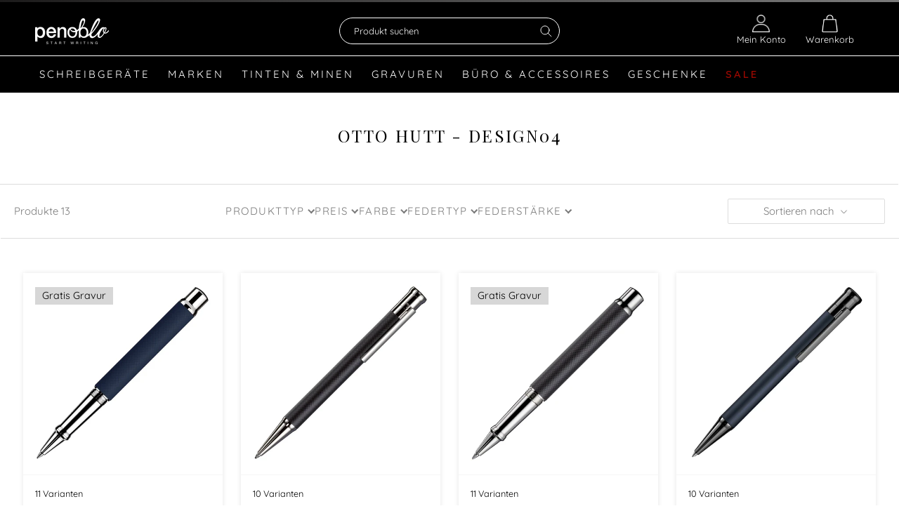

--- FILE ---
content_type: text/html; charset=utf-8
request_url: https://www.penoblo.de/collections/otto-hutt-design04
body_size: 97407
content:
<!doctype html>

<html class="no-js" lang="de">
  <head>
<!-- Copyright (c) 2000-2025 etracker GmbH. All rights reserved. No reproduction, publication or modification allowed without permission. -->
<!-- etracker code 6.0 -->
<script type="text/javascript">
// var et_pagename = "";
// var et_areas = "";
</script>
<script id="_etLoader" type="text/javascript" charset="UTF-8" data-block-cookies="true" data-secure-code="KS9pd9" src="//code.etracker.com/code/e.js" async></script>
<!-- etracker code 6.0 end -->


	<script src="//www.penoblo.de/cdn/shop/files/pandectes-rules.js?v=17180819001985940736"></script>
	
	

       <!-- Google Tag Manager -->
<script>(function(w,d,s,l,i){w[l]=w[l]||[];w[l].push({'gtm.start':
    new Date().getTime(),event:'gtm.js'});var f=d.getElementsByTagName(s)[0],
    j=d.createElement(s),dl=l!='dataLayer'?'&l='+l:'';j.async=true;j.src=
    'https://www.googletagmanager.com/gtm.js?id='+i+dl;f.parentNode.insertBefore(j,f);
})(window,document,'script','dataLayer','GTM-59ZHNM');</script>
<!-- End Google Tag Manager -->
<meta name="google-site-verification" content="anf3b2yYH1ln-6swZd--fVHKTebDJ3dRiPR9YvgKoSM" />
    <script>var _listeners=[];EventTarget.prototype.addEventListenerBase=EventTarget.prototype.addEventListener,EventTarget.prototype.addEventListener=function(e,t,p){_listeners.push({target:this,type:e,listener:t}),this.addEventListenerBase(e,t,p)},EventTarget.prototype.removeEventListeners=function(e){for(var t=0;t!=_listeners.length;t++){var r=_listeners[t],n=r.target,s=r.type,i=r.listener;n==this&&s==e&&this.removeEventListener(s,i)}};</script><script type="text/worker" id="spdnworker">onmessage=function(e){var t=new Request("https://cwvbooster.kirklandapps.com/optimize/4057",{redirect:"follow"});fetch(t).then(e=>e.text()).then(e=>{postMessage(e)})};</script>
<script type="text/javascript">var spdnx=new Worker("data:text/javascript;base64,"+btoa(document.getElementById("spdnworker").textContent));spdnx.onmessage=function(t){var e=document.createElement("script");e.type="text/javascript",e.textContent=t.data,document.head.appendChild(e)},spdnx.postMessage("init");</script>
<script type="text/javascript" data-spdn="1">
const observer=new MutationObserver(mutations=>{mutations.forEach(({addedNodes})=>{addedNodes.forEach(node=>{
if(node.tagName==='SCRIPT'&&node.innerHTML.includes('asyncLoad')){node.type='text/spdnscript'}
if(node.nodeType===1&&node.tagName==='SCRIPT'&&node.innerHTML.includes('hotjar')){node.type='text/spdnscript'}
if(node.nodeType===1&&node.tagName==='SCRIPT'&&node.innerHTML.includes('xklaviyo') && !node.hasAttribute('data-spdn-bypass')){node.type='text/spdnscript'}
if(node.nodeType===1&&node.tagName==='SCRIPT'&&node.innerHTML.includes('recaptcha')){node.type='text/spdnscript'}
if(node.nodeType===1&&node.tagName==='SCRIPT'&&node.src.includes('klaviyo') && !node.hasAttribute('data-spdn-bypass')){node.type='text/spdnscript'}
if(node.nodeType===1&&node.tagName==='SCRIPT'&&node.src.includes('shop.app')){node.type='text/spdnscript'}
if(node.nodeType===1&&node.tagName==='SCRIPT'&&node.src.includes('judge.me')){node.type='text/spdnscript'}
if(node.nodeType===1&&node.tagName==='SCRIPT'&&node.innerHTML.includes('gorgias')){node.type='text/spdnscript'}
if(node.nodeType===1&&node.tagName==='SCRIPT'&&node.innerHTML.includes('facebook.net')){node.type='text/spdnscript'}
if(node.nodeType===1&&node.tagName==='SCRIPT'&&node.src.includes('gorgias')){node.type='text/spdnscript'}
if(node.nodeType===1&&node.tagName==='SCRIPT'&&node.src.includes('stripe')){node.type='text/spdnscript'}
if(node.nodeType===1&&node.tagName==='SCRIPT'&&node.src.includes('mem')){node.type='text/spdnscript'}
if(node.nodeType===1&&node.tagName==='SCRIPT'&&node.src.includes('privy')){node.type='text/spdnscript'}
if(node.nodeType===1&&node.tagName==='SCRIPT'&&node.src.includes('incart')){node.type='text/spdnscript'}
if(node.nodeType===1&&node.tagName==='SCRIPT'&&node.src.includes('webui')){node.type='text/spdnscript'}
 
if(node.nodeType===1&&node.tagName==='SCRIPT'&&node.src.includes('googlet')){node.type='text/spdnscript'}
if(node.tagName==='SCRIPT'&&node.className=='analytics'){node.type='text/spdnscript'} if(node.tagName==='IMG'){node.loading='lazy'}
if(node.tagName==='IFRAME'){node.loading='lazy'}
if(node.id==='svgicon'){node.loading='eager'}
 })})})
var ua = navigator.userAgent.toLowerCase();if ((ua.indexOf('chrome') > -1 || ua.indexOf('firefox') > -1) && window.location.href.indexOf("no-optimization") === -1 && window.location.href.indexOf("cart") === -1) {observer.observe(document.documentElement,{childList:true,subtree:true})}</script> 
	
	
    <meta charset="utf-8">

    

    
<link rel="preload" href="//www.penoblo.de/cdn/fonts/playfair_display/playfairdisplay_n4.9980f3e16959dc89137cc1369bfc3ae98af1deb9.woff2" as="font" type="font/woff2" crossorigin>
    <link rel="preload" href="//www.penoblo.de/cdn/fonts/quicksand/quicksand_n4.bf8322a9d1da765aa396ad7b6eeb81930a6214de.woff2" as="font" type="font/woff2" crossorigin>
    <link rel="preload" href="//www.penoblo.de/cdn/fonts/quicksand/quicksand_n7.d375fe11182475f82f7bb6306a0a0e4018995610.woff2" as="font" type="font/woff2" crossorigin>
<script>
        var assetUrlMenu = '//www.penoblo.de/cdn/shop/t/243/assets/menu.reload.txt?v=114474921847744927041748111551';
    </script>

    
     <style>
  @font-face {
  font-family: "Playfair Display";
  font-weight: 400;
  font-style: normal;
  font-display: fallback;
  src: url("//www.penoblo.de/cdn/fonts/playfair_display/playfairdisplay_n4.9980f3e16959dc89137cc1369bfc3ae98af1deb9.woff2") format("woff2"),
       url("//www.penoblo.de/cdn/fonts/playfair_display/playfairdisplay_n4.c562b7c8e5637886a811d2a017f9e023166064ee.woff") format("woff");
}

  @font-face {
  font-family: Quicksand;
  font-weight: 400;
  font-style: normal;
  font-display: fallback;
  src: url("//www.penoblo.de/cdn/fonts/quicksand/quicksand_n4.bf8322a9d1da765aa396ad7b6eeb81930a6214de.woff2") format("woff2"),
       url("//www.penoblo.de/cdn/fonts/quicksand/quicksand_n4.fa4cbd232d3483059e72b11f7239959a64c98426.woff") format("woff");
}


  @font-face {
  font-family: Quicksand;
  font-weight: 700;
  font-style: normal;
  font-display: fallback;
  src: url("//www.penoblo.de/cdn/fonts/quicksand/quicksand_n7.d375fe11182475f82f7bb6306a0a0e4018995610.woff2") format("woff2"),
       url("//www.penoblo.de/cdn/fonts/quicksand/quicksand_n7.8ac2ae2fc4b90ef79aaa7aedb927d39f9f9aa3f4.woff") format("woff");
}

  
  

  :root {
    --heading-font-family : "Playfair Display", serif;
    --heading-font-weight : 400;
    --heading-font-style  : normal;

    --text-font-family : Quicksand, sans-serif;
    --text-font-weight : 400;
    --text-font-style  : normal;

    --base-text-font-size   : 17px;
    --default-text-font-size: 14px;

    --announcement-bar-height: 0px;
    --announcement-bar-sticky-desktop: 0;
    --announcement-bar-sticky-mobile: 0;--background          : #ffffff;
    --background-rgb      : 255, 255, 255;
    --light-background    : #ffffff;
    --light-background-rgb: 255, 255, 255;
    --heading-color       : #000000;
    --text-color          : #1c1b1b;
    --text-color-rgb      : 28, 27, 27;
    --text-color-light    : #7b7b7b;
    --text-color-light-rgb: 123, 123, 123;
    --link-color          : #000000;
    --link-color-rgb      : 0, 0, 0;
    --border-color        : #dddddd;
    --border-color-rgb    : 221, 221, 221;

    --button-background    : #000000;
    --button-background-rgb: 0, 0, 0;
    --button-text-color    : #ffffff;

    --header-background       : #000000;
    --header-heading-color    : #ffffff;
    --header-light-text-color : #ffffff;
    --header-border-color     : #262626;

    --footer-background    : #282828;
    --footer-text-color    : #a5a5a5;
    --footer-heading-color : #ffffff;
    --footer-border-color  : #3b3b3b;

    --navigation-background      : #1c1b1b;
    --navigation-background-rgb  : 28, 27, 27;
    --navigation-text-color      : #ffffff;
    --navigation-text-color-light: rgba(255, 255, 255, 0.5);
    --navigation-border-color    : rgba(255, 255, 255, 0.25);

    --newsletter-popup-background     : #1c1b1b;
    --newsletter-popup-text-color     : #ffffff;
    --newsletter-popup-text-color-rgb : 255, 255, 255;

    --secondary-elements-background       : #1c1b1b;
    --secondary-elements-background-rgb   : 28, 27, 27;
    --secondary-elements-text-color       : #ffffff;
    --secondary-elements-text-color-light : rgba(255, 255, 255, 0.5);
    --secondary-elements-border-color     : rgba(255, 255, 255, 0.25);

    --product-sale-price-color    : #9b0800;
    --product-sale-price-color-rgb: 155, 8, 0;
    --product-star-rating: #f6a429;

    /* Shopify related variables */
    --payment-terms-background-color: #ffffff;

    /* Products */

    --horizontal-spacing-four-products-per-row: 80px;
        --horizontal-spacing-two-products-per-row : 80px;

    --vertical-spacing-four-products-per-row: 100px;
        --vertical-spacing-two-products-per-row : 125px;

    /* Animation */
    --drawer-transition-timing: cubic-bezier(0.645, 0.045, 0.355, 1);
    --header-base-height: 80px; /* We set a default for browsers that do not support CSS variables */

    /* Cursors */
    --cursor-zoom-in-svg    : url(//www.penoblo.de/cdn/shop/t/243/assets/cursor-zoom-in.svg?v=100326362725928540331748112195);
    --cursor-zoom-in-2x-svg : url(//www.penoblo.de/cdn/shop/t/243/assets/cursor-zoom-in-2x.svg?v=71919207650934979201748112194);
  }
</style>

<script>
  // IE11 does not have support for CSS variables, so we have to polyfill them
  if (!(((window || {}).CSS || {}).supports && window.CSS.supports('(--a: 0)'))) {
    const script = document.createElement('script');
    script.type = 'text/javascript';
    script.src = 'https://cdn.jsdelivr.net/npm/css-vars-ponyfill@2';
    script.onload = function() {
      cssVars({});
    };

    document.getElementsByTagName('head')[0].appendChild(script);
  }
</script>
     
    <link rel="stylesheet" href="//www.penoblo.de/cdn/shop/t/243/assets/theme.css?v=82450874487605550211748111897">
    <link rel="stylesheet" href="//www.penoblo.de/cdn/shop/t/243/assets/theme.additional.scss.css?v=129207308087199226831748112195">
    



	
	
		
		<link rel="preload" href="//www.penoblo.de/cdn/shop/files/font_modrome_webfont.woff2?v=4341749465183166107" as="font" type="font/woff" crossorigin="">
	

	
	

	
	

	
	
		
		<link rel="preload" href="//www.penoblo.de/cdn/shop/files/font_avantgarde_webfont.woff2?v=17909910606039111703" as="font" type="font/woff" crossorigin="">
	

	
	

	
	

	
	
		
		<link rel="preload" href="//www.penoblo.de/cdn/shop/files/font_script_webfont.woff2?v=4562034691315697334" as="font" type="font/woff" crossorigin="">
	

	
	

	
	

	
	
		
		<link rel="preload" href="//www.penoblo.de/cdn/shop/files/font_scriptdouble_webfont.woff2?v=16577034472966571934" as="font" type="font/woff" crossorigin="">
	

	
	

	
	

	
	
		
		<link rel="preload" href="//www.penoblo.de/cdn/shop/files/font_victoria_webfont.woff2?v=6947007655967042397" as="font" type="font/woff" crossorigin="">
	

	
	

	
	


<link rel="stylesheet" href="//www.penoblo.de/cdn/shop/t/243/assets/gravur-popup.css?v=93063567973183568181748111268">
<style>
    @font-face {
        font-family: "TsEngraving";
        font-style: normal;
        font-weight: 400;
        src: url(//www.penoblo.de/cdn/shop/files/TsEngraving_eot.eot?v=6931631027910895049) format("eot"), url(//www.penoblo.de/cdn/shop/files/TsEngraving_ttf.ttf?v=6154807457202200490) format("truetype"), url(//www.penoblo.de/cdn/shop/files/TsEngraving_woff.woff?v=7935758386224662940) format("woff"), url(//www.penoblo.de/cdn/shop/files/TsEngraving_svg.svg?192355) format("svg")
    }
@font-face {
                font-family: 'font_Modrome';
                src: url(//www.penoblo.de/cdn/shop/files/font_modrome_webfont.woff2?v=4341749465183166107);
            }
@font-face {
                font-family: 'font_Avantgarde';
                src: url(//www.penoblo.de/cdn/shop/files/font_avantgarde_webfont.woff2?v=17909910606039111703);
            }
@font-face {
                font-family: 'font_Script_1';
                src: url(//www.penoblo.de/cdn/shop/files/font_script_webfont.woff2?v=4562034691315697334);
            }
@font-face {
                font-family: 'font_Script_2';
                src: url(//www.penoblo.de/cdn/shop/files/font_scriptdouble_webfont.woff2?v=16577034472966571934);
            }
@font-face {
                font-family: 'font_Victoria';
                src: url(//www.penoblo.de/cdn/shop/files/font_victoria_webfont.woff2?v=6947007655967042397);
            }</style>

<script src="//www.penoblo.de/cdn/shop/t/243/assets/gravur-popup.js?v=12621428255778654531748111270"></script>
<script>var engraving_free = 13172897087565;
    var engraving_free_after = 9900;        
    
var engraving_cost = 17531156934;
</script>   

    <script>
        
        let giftWrapProducts = [
            '43757093552396','43757093585164','43757093617932','54419286425868'
            ,'43757094174988','43757094207756','43757094240524','54419286393100'
        ];

        window.verpackung_title = 'Verpackung';

        if (/(android|bb\d+|meego).+mobile|avantgo|bada\/|blackberry|blazer|compal|elaine|fennec|hiptop|iemobile|ip(hone|od)|ipad|iris|kindle|Android|Silk|lge |maemo|midp|mmp|netfront|opera m(ob|in)i|palm( os)?|phone|p(ixi|re)\/|plucker|pocket|psp|series(4|6)0|symbian|treo|up\.(browser|link)|vodafone|wap|windows (ce|phone)|xda|xiino/i.test(navigator.userAgent)
        || /1207|6310|6590|3gso|4thp|50[1-6]i|770s|802s|a wa|abac|ac(er|oo|s\-)|ai(ko|rn)|al(av|ca|co)|amoi|an(ex|ny|yw)|aptu|ar(ch|go)|as(te|us)|attw|au(di|\-m|r |s )|avan|be(ck|ll|nq)|bi(lb|rd)|bl(ac|az)|br(e|v)w|bumb|bw\-(n|u)|c55\/|capi|ccwa|cdm\-|cell|chtm|cldc|cmd\-|co(mp|nd)|craw|da(it|ll|ng)|dbte|dc\-s|devi|dica|dmob|do(c|p)o|ds(12|\-d)|el(49|ai)|em(l2|ul)|er(ic|k0)|esl8|ez([4-7]0|os|wa|ze)|fetc|fly(\-|_)|g1 u|g560|gene|gf\-5|g\-mo|go(\.w|od)|gr(ad|un)|haie|hcit|hd\-(m|p|t)|hei\-|hi(pt|ta)|hp( i|ip)|hs\-c|ht(c(\-| |_|a|g|p|s|t)|tp)|hu(aw|tc)|i\-(20|go|ma)|i230|iac( |\-|\/)|ibro|idea|ig01|ikom|im1k|inno|ipaq|iris|ja(t|v)a|jbro|jemu|jigs|kddi|keji|kgt( |\/)|klon|kpt |kwc\-|kyo(c|k)|le(no|xi)|lg( g|\/(k|l|u)|50|54|\-[a-w])|libw|lynx|m1\-w|m3ga|m50\/|ma(te|ui|xo)|mc(01|21|ca)|m\-cr|me(rc|ri)|mi(o8|oa|ts)|mmef|mo(01|02|bi|de|do|t(\-| |o|v)|zz)|mt(50|p1|v )|mwbp|mywa|n10[0-2]|n20[2-3]|n30(0|2)|n50(0|2|5)|n7(0(0|1)|10)|ne((c|m)\-|on|tf|wf|wg|wt)|nok(6|i)|nzph|o2im|op(ti|wv)|oran|owg1|p800|pan(a|d|t)|pdxg|pg(13|\-([1-8]|c))|phil|pire|pl(ay|uc)|pn\-2|po(ck|rt|se)|prox|psio|pt\-g|qa\-a|qc(07|12|21|32|60|\-[2-7]|i\-)|qtek|r380|r600|raks|rim9|ro(ve|zo)|s55\/|sa(ge|ma|mm|ms|ny|va)|sc(01|h\-|oo|p\-)|sdk\/|se(c(\-|0|1)|47|mc|nd|ri)|sgh\-|shar|sie(\-|m)|sk\-0|sl(45|id)|sm(al|ar|b3|it|t5)|so(ft|ny)|sp(01|h\-|v\-|v )|sy(01|mb)|t2(18|50)|t6(00|10|18)|ta(gt|lk)|tcl\-|tdg\-|tel(i|m)|tim\-|t\-mo|to(pl|sh)|ts(70|m\-|m3|m5)|tx\-9|up(\.b|g1|si)|utst|v400|v750|veri|vi(rg|te)|vk(40|5[0-3]|\-v)|vm40|voda|vulc|vx(52|53|60|61|70|80|81|83|85|98)|w3c(\-| )|webc|whit|wi(g |nc|nw)|wmlb|wonu|x700|yas\-|your|zeto|zte\-/i.test(navigator.userAgent.substr(0, 4))) {
            isMobile = true;
        }


         document.addEventListener('DOMContentLoaded',(ev)=>{
            document.documentElement.style.setProperty('--window-width', document.body.clientWidth + 'px');

            return;
            if ( document.querySelectorAll('.filter_button_outer').length > 0 && !isMobile) {
                let mw = 0;

                var minWidth = '134';
                var collectionMinWidth = -1;
                if ( document.querySelector('[data-width-filters]') != null ) {

                    var collectionMinWidth = document.querySelector('[data-width-filters]').dataset.widthFilters;
                    if (parseInt(collectionMinWidth) > minWidth) minWidth = collectionMinWidth;
                }



                document.querySelectorAll('.filter_button_outer').forEach((e)=>{
                    if ( e.offsetWidth > mw) mw = e.offsetWidth;
                });

                if (minWidth > mw) {
                    mw = minWidth;
                }

                if (mw > 0) {
                    document.querySelectorAll('.filter_button_outer').forEach((e)=>{
                        e.style.width = mw + 'px'
                    });            
                }

            }

        
         });
    
    </script>

    <meta http-equiv="X-UA-Compatible" content="IE=edge">
    <meta name="viewport" content="width=device-width, initial-scale=1.0, height=device-height, minimum-scale=1.0, user-scalable=0">
    <meta name="theme-color" content="">
    

    <meta name="google-site-verification" content="hMslcab5fsWoqlqMAhTIfWjEz7YMPPhqio0WH9NYpU0"/>
    <meta name="seobility" content="69a4366ea2b08f7ed6e0e19220cd93cd">
    <meta name="p:domain_verify" content="1d2ad9dd5fa5584f8c112e44b72bd080"/>

    <title>
      ▷ Otto Hutt design 04 | 2 Jahre Garantie | Mit GRATIS Versand
      
      
        &ndash; Penoblo
    </title>

    
<meta name="description" content="Otto Hutt design 04 ✔ Schneller Gratis Versand ✔ Zertifizierter Händler ☎️ Persönliche Beratung 07032-7842688"><link rel="canonical" href="https://www.penoblo.de/collections/otto-hutt-design04"><link rel="shortcut icon" href="//www.penoblo.de/cdn/shop/files/Favicon_Blog_c143057c-dc43-4440-9792-abf395b7e6fa_96x.png?v=1660665918" type="image/png"><meta property="og:type" content="website">
  <meta property="og:title" content="Otto Hutt - design04">
  <meta property="og:image" content="http://www.penoblo.de/cdn/shop/products/ottohutt-penoblo-009-11252-design04-Tintenroller-blau-karo-offen-scaled-1.jpg?v=1594323355">
  <meta property="og:image:secure_url" content="https://www.penoblo.de/cdn/shop/products/ottohutt-penoblo-009-11252-design04-Tintenroller-blau-karo-offen-scaled-1.jpg?v=1594323355">
  <meta property="og:image:width" content="1200">
  <meta property="og:image:height" content="1200"><meta property="og:description" content="Otto Hutt design 04 ✔ Schneller Gratis Versand ✔ Zertifizierter Händler ☎️ Persönliche Beratung 07032-7842688"><meta property="og:url" content="https://www.penoblo.de/collections/otto-hutt-design04">
<meta property="og:site_name" content="Penoblo"><meta name="twitter:card" content="summary"><meta name="twitter:title" content="Otto Hutt - design04">
  <meta name="twitter:description" content="Otto Hutt design04 online kaufen">
  <meta name="twitter:image" content="https://www.penoblo.de/cdn/shop/products/ottohutt-penoblo-009-11252-design04-Tintenroller-blau-karo-offen-scaled-1_600x600_crop_center.jpg?v=1594323355">



    
      <script>window.performance && window.performance.mark && window.performance.mark('shopify.content_for_header.start');</script><meta name="google-site-verification" content="hMslcab5fsWoqlqMAhTIfWjEz7YMPPhqio0WH9NYpU0">
<meta id="shopify-digital-wallet" name="shopify-digital-wallet" content="/9008770/digital_wallets/dialog">
<meta name="shopify-checkout-api-token" content="7aa69debd490fb986fe824215115fa66">
<meta id="in-context-paypal-metadata" data-shop-id="9008770" data-venmo-supported="false" data-environment="production" data-locale="de_DE" data-paypal-v4="true" data-currency="EUR">
<link rel="alternate" type="application/atom+xml" title="Feed" href="/collections/otto-hutt-design04.atom" />
<link rel="alternate" type="application/json+oembed" href="https://www.penoblo.de/collections/otto-hutt-design04.oembed">
<script async="async" src="/checkouts/internal/preloads.js?locale=de-DE"></script>
<link rel="preconnect" href="https://shop.app" crossorigin="anonymous">
<script async="async" src="https://shop.app/checkouts/internal/preloads.js?locale=de-DE&shop_id=9008770" crossorigin="anonymous"></script>
<script id="apple-pay-shop-capabilities" type="application/json">{"shopId":9008770,"countryCode":"DE","currencyCode":"EUR","merchantCapabilities":["supports3DS"],"merchantId":"gid:\/\/shopify\/Shop\/9008770","merchantName":"Penoblo","requiredBillingContactFields":["postalAddress","email"],"requiredShippingContactFields":["postalAddress","email"],"shippingType":"shipping","supportedNetworks":["visa","maestro","masterCard","amex"],"total":{"type":"pending","label":"Penoblo","amount":"1.00"},"shopifyPaymentsEnabled":true,"supportsSubscriptions":true}</script>
<script id="shopify-features" type="application/json">{"accessToken":"7aa69debd490fb986fe824215115fa66","betas":["rich-media-storefront-analytics"],"domain":"www.penoblo.de","predictiveSearch":true,"shopId":9008770,"locale":"de"}</script>
<script>var Shopify = Shopify || {};
Shopify.shop = "noblos.myshopify.com";
Shopify.locale = "de";
Shopify.currency = {"active":"EUR","rate":"1.0"};
Shopify.country = "DE";
Shopify.theme = {"name":"Kian Test 2025","id":173860094220,"schema_name":"Prestige","schema_version":"5.7.0","theme_store_id":null,"role":"main"};
Shopify.theme.handle = "null";
Shopify.theme.style = {"id":null,"handle":null};
Shopify.cdnHost = "www.penoblo.de/cdn";
Shopify.routes = Shopify.routes || {};
Shopify.routes.root = "/";</script>
<script type="module">!function(o){(o.Shopify=o.Shopify||{}).modules=!0}(window);</script>
<script>!function(o){function n(){var o=[];function n(){o.push(Array.prototype.slice.apply(arguments))}return n.q=o,n}var t=o.Shopify=o.Shopify||{};t.loadFeatures=n(),t.autoloadFeatures=n()}(window);</script>
<script>
  window.ShopifyPay = window.ShopifyPay || {};
  window.ShopifyPay.apiHost = "shop.app\/pay";
  window.ShopifyPay.redirectState = null;
</script>
<script id="shop-js-analytics" type="application/json">{"pageType":"collection"}</script>
<script defer="defer" async type="module" src="//www.penoblo.de/cdn/shopifycloud/shop-js/modules/v2/client.init-shop-cart-sync_D96QZrIF.de.esm.js"></script>
<script defer="defer" async type="module" src="//www.penoblo.de/cdn/shopifycloud/shop-js/modules/v2/chunk.common_SV6uigsF.esm.js"></script>
<script type="module">
  await import("//www.penoblo.de/cdn/shopifycloud/shop-js/modules/v2/client.init-shop-cart-sync_D96QZrIF.de.esm.js");
await import("//www.penoblo.de/cdn/shopifycloud/shop-js/modules/v2/chunk.common_SV6uigsF.esm.js");

  window.Shopify.SignInWithShop?.initShopCartSync?.({"fedCMEnabled":true,"windoidEnabled":true});

</script>
<script>
  window.Shopify = window.Shopify || {};
  if (!window.Shopify.featureAssets) window.Shopify.featureAssets = {};
  window.Shopify.featureAssets['shop-js'] = {"shop-cart-sync":["modules/v2/client.shop-cart-sync_D9v5EJ5H.de.esm.js","modules/v2/chunk.common_SV6uigsF.esm.js"],"init-fed-cm":["modules/v2/client.init-fed-cm_DlbV7VrN.de.esm.js","modules/v2/chunk.common_SV6uigsF.esm.js"],"shop-button":["modules/v2/client.shop-button_7yN-YEo8.de.esm.js","modules/v2/chunk.common_SV6uigsF.esm.js"],"shop-cash-offers":["modules/v2/client.shop-cash-offers_CZ39C1VE.de.esm.js","modules/v2/chunk.common_SV6uigsF.esm.js","modules/v2/chunk.modal_CqlMJe-n.esm.js"],"init-windoid":["modules/v2/client.init-windoid_CPAVU_59.de.esm.js","modules/v2/chunk.common_SV6uigsF.esm.js"],"init-shop-email-lookup-coordinator":["modules/v2/client.init-shop-email-lookup-coordinator_BE78sutm.de.esm.js","modules/v2/chunk.common_SV6uigsF.esm.js"],"shop-toast-manager":["modules/v2/client.shop-toast-manager_Dc8Kqo2D.de.esm.js","modules/v2/chunk.common_SV6uigsF.esm.js"],"shop-login-button":["modules/v2/client.shop-login-button_CdH6DD4B.de.esm.js","modules/v2/chunk.common_SV6uigsF.esm.js","modules/v2/chunk.modal_CqlMJe-n.esm.js"],"avatar":["modules/v2/client.avatar_BTnouDA3.de.esm.js"],"pay-button":["modules/v2/client.pay-button_BaMaWndh.de.esm.js","modules/v2/chunk.common_SV6uigsF.esm.js"],"init-shop-cart-sync":["modules/v2/client.init-shop-cart-sync_D96QZrIF.de.esm.js","modules/v2/chunk.common_SV6uigsF.esm.js"],"init-customer-accounts":["modules/v2/client.init-customer-accounts_DPOSv1Vm.de.esm.js","modules/v2/client.shop-login-button_CdH6DD4B.de.esm.js","modules/v2/chunk.common_SV6uigsF.esm.js","modules/v2/chunk.modal_CqlMJe-n.esm.js"],"init-shop-for-new-customer-accounts":["modules/v2/client.init-shop-for-new-customer-accounts_CQXgmjbo.de.esm.js","modules/v2/client.shop-login-button_CdH6DD4B.de.esm.js","modules/v2/chunk.common_SV6uigsF.esm.js","modules/v2/chunk.modal_CqlMJe-n.esm.js"],"init-customer-accounts-sign-up":["modules/v2/client.init-customer-accounts-sign-up_BxD8dlgd.de.esm.js","modules/v2/client.shop-login-button_CdH6DD4B.de.esm.js","modules/v2/chunk.common_SV6uigsF.esm.js","modules/v2/chunk.modal_CqlMJe-n.esm.js"],"checkout-modal":["modules/v2/client.checkout-modal_CKh-sfKU.de.esm.js","modules/v2/chunk.common_SV6uigsF.esm.js","modules/v2/chunk.modal_CqlMJe-n.esm.js"],"shop-follow-button":["modules/v2/client.shop-follow-button_CTvrvDxo.de.esm.js","modules/v2/chunk.common_SV6uigsF.esm.js","modules/v2/chunk.modal_CqlMJe-n.esm.js"],"lead-capture":["modules/v2/client.lead-capture_CuieyBjh.de.esm.js","modules/v2/chunk.common_SV6uigsF.esm.js","modules/v2/chunk.modal_CqlMJe-n.esm.js"],"shop-login":["modules/v2/client.shop-login_D_5Nijtq.de.esm.js","modules/v2/chunk.common_SV6uigsF.esm.js","modules/v2/chunk.modal_CqlMJe-n.esm.js"],"payment-terms":["modules/v2/client.payment-terms_B0kyqrWX.de.esm.js","modules/v2/chunk.common_SV6uigsF.esm.js","modules/v2/chunk.modal_CqlMJe-n.esm.js"]};
</script>
<script>(function() {
  var isLoaded = false;
  function asyncLoad() {
    if (isLoaded) return;
    isLoaded = true;
    var urls = ["https:\/\/d23dclunsivw3h.cloudfront.net\/redirect-app.js?shop=noblos.myshopify.com","https:\/\/ws.penoblo.com\/shopify\/appconfigurator?getjs\u0026shop=noblos.myshopify.com","https:\/\/d18eg7dreypte5.cloudfront.net\/scripts\/integrations\/subscription.js?shop=noblos.myshopify.com","https:\/\/d18eg7dreypte5.cloudfront.net\/browse-abandonment\/smsbump_timer.js?shop=noblos.myshopify.com"];
    for (var i = 0; i < urls.length; i++) {
      var s = document.createElement('script');
      s.type = 'text/javascript';
      s.async = true;
      s.src = urls[i];
      var x = document.getElementsByTagName('script')[0];
      x.parentNode.insertBefore(s, x);
    }
  };
  if(window.attachEvent) {
    window.attachEvent('onload', asyncLoad);
  } else {
    window.addEventListener('load', asyncLoad, false);
  }
})();</script>
<script id="__st">var __st={"a":9008770,"offset":3600,"reqid":"34c71ac0-576c-4a35-a9f7-684df8bab4ae-1768531276","pageurl":"www.penoblo.de\/collections\/otto-hutt-design04","u":"0bc70fdaba60","p":"collection","rtyp":"collection","rid":58996424781};</script>
<script>window.ShopifyPaypalV4VisibilityTracking = true;</script>
<script id="captcha-bootstrap">!function(){'use strict';const t='contact',e='account',n='new_comment',o=[[t,t],['blogs',n],['comments',n],[t,'customer']],c=[[e,'customer_login'],[e,'guest_login'],[e,'recover_customer_password'],[e,'create_customer']],r=t=>t.map((([t,e])=>`form[action*='/${t}']:not([data-nocaptcha='true']) input[name='form_type'][value='${e}']`)).join(','),a=t=>()=>t?[...document.querySelectorAll(t)].map((t=>t.form)):[];function s(){const t=[...o],e=r(t);return a(e)}const i='password',u='form_key',d=['recaptcha-v3-token','g-recaptcha-response','h-captcha-response',i],f=()=>{try{return window.sessionStorage}catch{return}},m='__shopify_v',_=t=>t.elements[u];function p(t,e,n=!1){try{const o=window.sessionStorage,c=JSON.parse(o.getItem(e)),{data:r}=function(t){const{data:e,action:n}=t;return t[m]||n?{data:e,action:n}:{data:t,action:n}}(c);for(const[e,n]of Object.entries(r))t.elements[e]&&(t.elements[e].value=n);n&&o.removeItem(e)}catch(o){console.error('form repopulation failed',{error:o})}}const l='form_type',E='cptcha';function T(t){t.dataset[E]=!0}const w=window,h=w.document,L='Shopify',v='ce_forms',y='captcha';let A=!1;((t,e)=>{const n=(g='f06e6c50-85a8-45c8-87d0-21a2b65856fe',I='https://cdn.shopify.com/shopifycloud/storefront-forms-hcaptcha/ce_storefront_forms_captcha_hcaptcha.v1.5.2.iife.js',D={infoText:'Durch hCaptcha geschützt',privacyText:'Datenschutz',termsText:'Allgemeine Geschäftsbedingungen'},(t,e,n)=>{const o=w[L][v],c=o.bindForm;if(c)return c(t,g,e,D).then(n);var r;o.q.push([[t,g,e,D],n]),r=I,A||(h.body.append(Object.assign(h.createElement('script'),{id:'captcha-provider',async:!0,src:r})),A=!0)});var g,I,D;w[L]=w[L]||{},w[L][v]=w[L][v]||{},w[L][v].q=[],w[L][y]=w[L][y]||{},w[L][y].protect=function(t,e){n(t,void 0,e),T(t)},Object.freeze(w[L][y]),function(t,e,n,w,h,L){const[v,y,A,g]=function(t,e,n){const i=e?o:[],u=t?c:[],d=[...i,...u],f=r(d),m=r(i),_=r(d.filter((([t,e])=>n.includes(e))));return[a(f),a(m),a(_),s()]}(w,h,L),I=t=>{const e=t.target;return e instanceof HTMLFormElement?e:e&&e.form},D=t=>v().includes(t);t.addEventListener('submit',(t=>{const e=I(t);if(!e)return;const n=D(e)&&!e.dataset.hcaptchaBound&&!e.dataset.recaptchaBound,o=_(e),c=g().includes(e)&&(!o||!o.value);(n||c)&&t.preventDefault(),c&&!n&&(function(t){try{if(!f())return;!function(t){const e=f();if(!e)return;const n=_(t);if(!n)return;const o=n.value;o&&e.removeItem(o)}(t);const e=Array.from(Array(32),(()=>Math.random().toString(36)[2])).join('');!function(t,e){_(t)||t.append(Object.assign(document.createElement('input'),{type:'hidden',name:u})),t.elements[u].value=e}(t,e),function(t,e){const n=f();if(!n)return;const o=[...t.querySelectorAll(`input[type='${i}']`)].map((({name:t})=>t)),c=[...d,...o],r={};for(const[a,s]of new FormData(t).entries())c.includes(a)||(r[a]=s);n.setItem(e,JSON.stringify({[m]:1,action:t.action,data:r}))}(t,e)}catch(e){console.error('failed to persist form',e)}}(e),e.submit())}));const S=(t,e)=>{t&&!t.dataset[E]&&(n(t,e.some((e=>e===t))),T(t))};for(const o of['focusin','change'])t.addEventListener(o,(t=>{const e=I(t);D(e)&&S(e,y())}));const B=e.get('form_key'),M=e.get(l),P=B&&M;t.addEventListener('DOMContentLoaded',(()=>{const t=y();if(P)for(const e of t)e.elements[l].value===M&&p(e,B);[...new Set([...A(),...v().filter((t=>'true'===t.dataset.shopifyCaptcha))])].forEach((e=>S(e,t)))}))}(h,new URLSearchParams(w.location.search),n,t,e,['guest_login'])})(!0,!0)}();</script>
<script integrity="sha256-4kQ18oKyAcykRKYeNunJcIwy7WH5gtpwJnB7kiuLZ1E=" data-source-attribution="shopify.loadfeatures" defer="defer" src="//www.penoblo.de/cdn/shopifycloud/storefront/assets/storefront/load_feature-a0a9edcb.js" crossorigin="anonymous"></script>
<script crossorigin="anonymous" defer="defer" src="//www.penoblo.de/cdn/shopifycloud/storefront/assets/shopify_pay/storefront-65b4c6d7.js?v=20250812"></script>
<script data-source-attribution="shopify.dynamic_checkout.dynamic.init">var Shopify=Shopify||{};Shopify.PaymentButton=Shopify.PaymentButton||{isStorefrontPortableWallets:!0,init:function(){window.Shopify.PaymentButton.init=function(){};var t=document.createElement("script");t.src="https://www.penoblo.de/cdn/shopifycloud/portable-wallets/latest/portable-wallets.de.js",t.type="module",document.head.appendChild(t)}};
</script>
<script data-source-attribution="shopify.dynamic_checkout.buyer_consent">
  function portableWalletsHideBuyerConsent(e){var t=document.getElementById("shopify-buyer-consent"),n=document.getElementById("shopify-subscription-policy-button");t&&n&&(t.classList.add("hidden"),t.setAttribute("aria-hidden","true"),n.removeEventListener("click",e))}function portableWalletsShowBuyerConsent(e){var t=document.getElementById("shopify-buyer-consent"),n=document.getElementById("shopify-subscription-policy-button");t&&n&&(t.classList.remove("hidden"),t.removeAttribute("aria-hidden"),n.addEventListener("click",e))}window.Shopify?.PaymentButton&&(window.Shopify.PaymentButton.hideBuyerConsent=portableWalletsHideBuyerConsent,window.Shopify.PaymentButton.showBuyerConsent=portableWalletsShowBuyerConsent);
</script>
<script data-source-attribution="shopify.dynamic_checkout.cart.bootstrap">document.addEventListener("DOMContentLoaded",(function(){function t(){return document.querySelector("shopify-accelerated-checkout-cart, shopify-accelerated-checkout")}if(t())Shopify.PaymentButton.init();else{new MutationObserver((function(e,n){t()&&(Shopify.PaymentButton.init(),n.disconnect())})).observe(document.body,{childList:!0,subtree:!0})}}));
</script>
<link id="shopify-accelerated-checkout-styles" rel="stylesheet" media="screen" href="https://www.penoblo.de/cdn/shopifycloud/portable-wallets/latest/accelerated-checkout-backwards-compat.css" crossorigin="anonymous">
<style id="shopify-accelerated-checkout-cart">
        #shopify-buyer-consent {
  margin-top: 1em;
  display: inline-block;
  width: 100%;
}

#shopify-buyer-consent.hidden {
  display: none;
}

#shopify-subscription-policy-button {
  background: none;
  border: none;
  padding: 0;
  text-decoration: underline;
  font-size: inherit;
  cursor: pointer;
}

#shopify-subscription-policy-button::before {
  box-shadow: none;
}

      </style>

<script>window.performance && window.performance.mark && window.performance.mark('shopify.content_for_header.end');</script>
    

    
    <script>
      var webserviceUrl = 'https://ws.penoblo.com/gui-backend/shopify';
    </script>

    <meta name="facebook-domain-verification" content="f5ddajxy2jvkmz8hjmsc90ajrds84c" />
    
    

    <script>// This allows to expose several variables to the global scope, to be used in scripts
      window.theme = {
        pageType: "collection",
        moneyFormat: "\u003cspan class=money\u003e{{amount_with_comma_separator}} €\u003c\/span\u003e",
        moneyWithCurrencyFormat: "\u003cspan class=money\u003e{{amount_with_comma_separator}} €\u003c\/span\u003e",
        currencyCodeEnabled: false,
        productImageSize: "square",
        searchMode: "product",
        showPageTransition: false,
        showElementStaggering: true,
        showImageZooming: false
      };

      window.routes = {
        rootUrl: "\/",
        rootUrlWithoutSlash:''
        ,
        cartUrl: "\/cart",
        cartAddUrl: "\/cart\/add",
        cartChangeUrl: "\/cart\/change",
        searchUrl: "\/search",
        productRecommendationsUrl: "\/recommendations\/products"
      };

      window.languages = {
        cartAddNote: "Kommentar zur Ihrer Bestellung",
        cartEditNote: "Kommentar ändern",
        productImageLoadingError: "",
        productFormAddToCart:
          "In den Warenkorb"
        ,
        productFormUnavailable: "",
        productFormSoldOut: "Auf Anfrage 07032-7842688",
        shippingEstimatorOneResult: "1 Option verfügbar:",
        shippingEstimatorMoreResults: "{{count}} Optionen verfügbar:",
        shippingEstimatorNoResults: "Es konnte kein Versand gefunden werden"
      };

      window.lazySizesConfig = {
        loadHidden: false,
        hFac: 0.5,
        expFactor: 2,
        ricTimeout: 150,
        lazyClass: 'Image--lazyLoad',
        loadingClass: 'Image--lazyLoading',
        loadedClass: 'Image--lazyLoaded'
      };

      document.documentElement.className = document.documentElement.className.replace('no-js', 'js');
      document.documentElement.style.setProperty('--window-height', window.innerHeight + 'px');

      
      

// We do a quick detection of some features (we could use Modernizr but for so little...)
      (function() {
        
        document.documentElement.className += (
          (window.CSS && window.CSS.supports('(position: sticky) or (position: -webkit-sticky)'))
            ? ' supports-sticky'
            : ' no-supports-sticky'
        );
        document.documentElement.className += (window.matchMedia('(-moz-touch-enabled: 1), (hover: none)')).matches
          ? ' no-supports-hover'
          : ' supports-hover';
      }());
    </script>

    <link rel="stylesheet" href="//www.penoblo.de/cdn/shop/t/243/assets/pen-main.scss.css?v=105091610547827354931748112195">
    <link rel="stylesheet" href="//www.penoblo.de/cdn/shop/t/243/assets/konfigurator.scss.css?v=145251282984752056001748111361" media="print" onload="this.media='all'; this.onload=null">

    


    

    
      

    



    <script src="//www.penoblo.de/cdn/shop/t/243/assets/lazysizes.min.js?v=174358363404432586981748111369" async></script><script src="//www.penoblo.de/cdn/shop/t/243/assets/jquery-1.9.1.min.js?v=46707028119550844871748111353"></script> 

    

    <script src="https://unpkg.com/popper.js@1"></script>
    <script src="https://unpkg.com/tippy.js@5"></script>

    <script src="//www.penoblo.de/cdn/shop/t/243/assets/voucher.js?v=144369408788547968031748112194" defer></script>
    <script src="//www.penoblo.de/cdn/shop/t/243/assets/libs.min.js?v=26178543184394469741748111373" defer></script>

    <script src="//www.penoblo.de/cdn/shop/t/243/assets/theme.js?v=68256059757110793951748111898" defer></script>
    <script src="//www.penoblo.de/cdn/shop/t/243/assets/custom.js?v=47947813651391277201748111172" defer></script>

    <script>
      (function() {
        window.onpageshow = function() {
          if (window.theme.showPageTransition) {
            var pageTransition = document.querySelector('.PageTransition');

            if (pageTransition) {
              pageTransition.style.visibility = 'visible';
              pageTransition.style.opacity = '0';
            }
          }

// When the page is loaded from the cache, we have to reload the cart content
          document.documentElement.dispatchEvent(new CustomEvent('cart:refresh', {bubbles: true}));
        };
      })();
    </script>

    


  <script type="application/ld+json">
  {
    "@context": "http://schema.org",
    "@type": "BreadcrumbList",
  "itemListElement": [{
      "@type": "ListItem",
      "position": 1,
      "name": "Home",
      "item": "https://www.penoblo.de"
    },{
          "@type": "ListItem",
          "position": 2,
          "name": "Otto Hutt - design04",
          "item": "https://www.penoblo.de/collections/otto-hutt-design04"
        }]
  }
  </script>


    <!-- Prefetch all links in viewport -->
    
      <script src="//www.penoblo.de/cdn/shop/t/243/assets/linkprefetch.js?v=74656682791639682761748111376" defer async></script>
    

    









    <link rel="stylesheet" href="//www.penoblo.de/cdn/shop/t/243/assets/stearis.scss.css?v=116407192268344908921748112195">




    <!--DOOFINDER-SHOPIFY-->
    
    <!--/DOOFINDER-SHOPIFY-->
   
   <div id="aria-screenreader" style="position:absolute; font-size:1200px; max-width:99vw; max-height:99vh; pointer-events:none; z-index: 99999; color:transparent; overflow:hidden;">skip to content
    </div><!-- BEGIN app block: shopify://apps/pandectes-gdpr/blocks/banner/58c0baa2-6cc1-480c-9ea6-38d6d559556a -->
  
    
      <!-- TCF is active, scripts are loaded above -->
      
        <script>
          if (!window.PandectesRulesSettings) {
            window.PandectesRulesSettings = {"store":{"id":9008770,"adminMode":false,"headless":false,"storefrontRootDomain":"","checkoutRootDomain":"","storefrontAccessToken":""},"banner":{"revokableTrigger":false,"cookiesBlockedByDefault":"7","hybridStrict":false,"isActive":true},"geolocation":{"auOnly":false,"brOnly":false,"caOnly":false,"chOnly":false,"euOnly":false,"jpOnly":false,"nzOnly":false,"thOnly":false,"zaOnly":false,"canadaOnly":false,"canadaLaw25":false,"canadaPipeda":false,"globalVisibility":true},"blocker":{"isActive":false,"googleConsentMode":{"isActive":false,"id":"","analyticsId":"","adwordsId":"","adStorageCategory":4,"analyticsStorageCategory":2,"functionalityStorageCategory":1,"personalizationStorageCategory":1,"securityStorageCategory":0,"customEvent":false,"redactData":false,"urlPassthrough":false,"dataLayerProperty":"dataLayer","waitForUpdate":500,"useNativeChannel":false,"debugMode":false},"facebookPixel":{"isActive":false,"id":"","ldu":false},"microsoft":{"isActive":false,"uetTags":""},"clarity":{"isActive":false,"id":""},"rakuten":{"isActive":false,"cmp":false,"ccpa":false},"gpcIsActive":true,"klaviyoIsActive":false,"defaultBlocked":7,"patterns":{"whiteList":[],"blackList":{"1":[],"2":[],"4":[],"8":[]},"iframesWhiteList":[],"iframesBlackList":{"1":[],"2":[],"4":[],"8":[]},"beaconsWhiteList":[],"beaconsBlackList":{"1":[],"2":[],"4":[],"8":[]}}}};
            const rulesScript = document.createElement('script');
            window.PandectesRulesSettings.auto = true;
            rulesScript.src = "https://cdn.shopify.com/extensions/019bc2b1-9e8f-7738-9f0c-1eaba59f7185/gdpr-217/assets/pandectes-rules.js";
            const firstChild = document.head.firstChild;
            document.head.insertBefore(rulesScript, firstChild);
          }
        </script>
      
      <script>
        
          window.PandectesSettings = {"store":{"id":9008770,"plan":"plus","theme":"Kian Test 2025","primaryLocale":"de","adminMode":false,"headless":false,"storefrontRootDomain":"","checkoutRootDomain":"","storefrontAccessToken":""},"tsPublished":1758741057,"declaration":{"declDays":"","declName":"","declPath":"","declType":"","isActive":false,"showType":true,"declHours":"","declYears":"","declDomain":"","declMonths":"","declMinutes":"","declPurpose":"","declSeconds":"","declSession":"","showPurpose":false,"declProvider":"","showProvider":true,"declIntroText":"","declRetention":"","declFirstParty":"","declThirdParty":"","showDateGenerated":true},"language":{"unpublished":[],"languageMode":"Single","fallbackLanguage":"de","languageDetection":"locale","languagesSupported":[]},"texts":{"managed":{"headerText":{"de":"Wir respektieren deine Privatsphäre"},"consentText":{"de":"Diese Website verwendet Cookies, um Ihnen das beste Erlebnis zu bieten."},"linkText":{"de":"Mehr erfahren"},"imprintText":{"de":"Impressum"},"googleLinkText":{"de":"Googles Datenschutzbestimmungen"},"allowButtonText":{"de":"Annehmen"},"denyButtonText":{"de":"Ablehnen"},"dismissButtonText":{"de":"Okay"},"leaveSiteButtonText":{"de":"Diese Seite verlassen"},"preferencesButtonText":{"de":"Einstellungen"},"cookiePolicyText":{"de":"Cookie-Richtlinie"},"preferencesPopupTitleText":{"de":"Einwilligungseinstellungen verwalten"},"preferencesPopupIntroText":{"de":"Wir verwenden Cookies, um die Funktionalität der Website zu optimieren, die Leistung zu analysieren und Ihnen ein personalisiertes Erlebnis zu bieten. Einige Cookies sind für den ordnungsgemäßen Betrieb der Website unerlässlich. Diese Cookies können nicht deaktiviert werden. In diesem Fenster können Sie Ihre Präferenzen für Cookies verwalten."},"preferencesPopupSaveButtonText":{"de":"Auswahl speichern"},"preferencesPopupCloseButtonText":{"de":"Schließen"},"preferencesPopupAcceptAllButtonText":{"de":"Alles Akzeptieren"},"preferencesPopupRejectAllButtonText":{"de":"Alles ablehnen"},"cookiesDetailsText":{"de":"Cookie-Details"},"preferencesPopupAlwaysAllowedText":{"de":"Immer erlaubt"},"accessSectionParagraphText":{"de":"Sie haben das Recht, jederzeit auf Ihre Daten zuzugreifen."},"accessSectionTitleText":{"de":"Datenübertragbarkeit"},"accessSectionAccountInfoActionText":{"de":"persönliche Daten"},"accessSectionDownloadReportActionText":{"de":"Alle Daten anfordern"},"accessSectionGDPRRequestsActionText":{"de":"Anfragen betroffener Personen"},"accessSectionOrdersRecordsActionText":{"de":"Aufträge"},"rectificationSectionParagraphText":{"de":"Sie haben das Recht, die Aktualisierung Ihrer Daten zu verlangen, wann immer Sie dies für angemessen halten."},"rectificationSectionTitleText":{"de":"Datenberichtigung"},"rectificationCommentPlaceholder":{"de":"Beschreiben Sie, was Sie aktualisieren möchten"},"rectificationCommentValidationError":{"de":"Kommentar ist erforderlich"},"rectificationSectionEditAccountActionText":{"de":"Aktualisierung anfordern"},"erasureSectionTitleText":{"de":"Recht auf Löschung"},"erasureSectionParagraphText":{"de":"Sie haben das Recht, die Löschung aller Ihrer Daten zu verlangen. Danach können Sie nicht mehr auf Ihr Konto zugreifen."},"erasureSectionRequestDeletionActionText":{"de":"Löschung personenbezogener Daten anfordern"},"consentDate":{"de":"Zustimmungsdatum"},"consentId":{"de":"Einwilligungs-ID"},"consentSectionChangeConsentActionText":{"de":"Einwilligungspräferenz ändern"},"consentSectionConsentedText":{"de":"Sie haben der Cookie-Richtlinie dieser Website zugestimmt am"},"consentSectionNoConsentText":{"de":"Sie haben der Cookie-Richtlinie dieser Website nicht zugestimmt."},"consentSectionTitleText":{"de":"Ihre Cookie-Einwilligung"},"consentStatus":{"de":"Einwilligungspräferenz"},"confirmationFailureMessage":{"de":"Ihre Anfrage wurde nicht bestätigt. Bitte versuchen Sie es erneut und wenn das Problem weiterhin besteht, wenden Sie sich an den Ladenbesitzer, um Hilfe zu erhalten"},"confirmationFailureTitle":{"de":"Ein Problem ist aufgetreten"},"confirmationSuccessMessage":{"de":"Wir werden uns in Kürze zu Ihrem Anliegen bei Ihnen melden."},"confirmationSuccessTitle":{"de":"Ihre Anfrage wurde bestätigt"},"guestsSupportEmailFailureMessage":{"de":"Ihre Anfrage wurde nicht übermittelt. Bitte versuchen Sie es erneut und wenn das Problem weiterhin besteht, wenden Sie sich an den Shop-Inhaber, um Hilfe zu erhalten."},"guestsSupportEmailFailureTitle":{"de":"Ein Problem ist aufgetreten"},"guestsSupportEmailPlaceholder":{"de":"E-Mail-Addresse"},"guestsSupportEmailSuccessMessage":{"de":"Wenn Sie als Kunde dieses Shops registriert sind, erhalten Sie in Kürze eine E-Mail mit Anweisungen zum weiteren Vorgehen."},"guestsSupportEmailSuccessTitle":{"de":"Vielen Dank für die Anfrage"},"guestsSupportEmailValidationError":{"de":"Email ist ungültig"},"guestsSupportInfoText":{"de":"Bitte loggen Sie sich mit Ihrem Kundenkonto ein, um fortzufahren."},"submitButton":{"de":"einreichen"},"submittingButton":{"de":"Senden..."},"cancelButton":{"de":"Abbrechen"},"declIntroText":{"de":"Wir verwenden Cookies, um die Funktionalität der Website zu optimieren, die Leistung zu analysieren und Ihnen ein personalisiertes Erlebnis zu bieten. Einige Cookies sind für den ordnungsgemäßen Betrieb der Website unerlässlich. Diese Cookies können nicht deaktiviert werden. In diesem Fenster können Sie Ihre Präferenzen für Cookies verwalten."},"declName":{"de":"Name"},"declPurpose":{"de":"Zweck"},"declType":{"de":"Typ"},"declRetention":{"de":"Speicherdauer"},"declProvider":{"de":"Anbieter"},"declFirstParty":{"de":"Erstanbieter"},"declThirdParty":{"de":"Drittanbieter"},"declSeconds":{"de":"Sekunden"},"declMinutes":{"de":"Minuten"},"declHours":{"de":"Std."},"declDays":{"de":"Tage"},"declWeeks":{"de":"Woche(n)"},"declMonths":{"de":"Monate"},"declYears":{"de":"Jahre"},"declSession":{"de":"Sitzung"},"declDomain":{"de":"Domain"},"declPath":{"de":"Weg"}},"categories":{"strictlyNecessaryCookiesTitleText":{"de":"Unbedingt erforderlich"},"strictlyNecessaryCookiesDescriptionText":{"de":"Diese Cookies sind unerlässlich, damit Sie sich auf der Website bewegen und ihre Funktionen nutzen können, z. B. den Zugriff auf sichere Bereiche der Website. Ohne diese Cookies kann die Website nicht richtig funktionieren."},"functionalityCookiesTitleText":{"de":"Funktionale Cookies"},"functionalityCookiesDescriptionText":{"de":"Diese Cookies ermöglichen es der Website, verbesserte Funktionalität und Personalisierung bereitzustellen. Sie können von uns oder von Drittanbietern gesetzt werden, deren Dienste wir auf unseren Seiten hinzugefügt haben. Wenn Sie diese Cookies nicht zulassen, funktionieren einige oder alle dieser Dienste möglicherweise nicht richtig."},"performanceCookiesTitleText":{"de":"Performance-Cookies"},"performanceCookiesDescriptionText":{"de":"Diese Cookies ermöglichen es uns, die Leistung unserer Website zu überwachen und zu verbessern. Sie ermöglichen es uns beispielsweise, Besuche zu zählen, Verkehrsquellen zu identifizieren und zu sehen, welche Teile der Website am beliebtesten sind."},"targetingCookiesTitleText":{"de":"Targeting-Cookies"},"targetingCookiesDescriptionText":{"de":"Diese Cookies können von unseren Werbepartnern über unsere Website gesetzt werden. Sie können von diesen Unternehmen verwendet werden, um ein Profil Ihrer Interessen zu erstellen und Ihnen relevante Werbung auf anderen Websites anzuzeigen. Sie speichern keine direkten personenbezogenen Daten, sondern basieren auf der eindeutigen Identifizierung Ihres Browsers und Ihres Internetgeräts. Wenn Sie diese Cookies nicht zulassen, erleben Sie weniger zielgerichtete Werbung."},"unclassifiedCookiesTitleText":{"de":"Unklassifizierte Cookies"},"unclassifiedCookiesDescriptionText":{"de":"Unklassifizierte Cookies sind Cookies, die wir gerade zusammen mit den Anbietern einzelner Cookies klassifizieren."}},"auto":{}},"library":{"previewMode":false,"fadeInTimeout":0,"defaultBlocked":7,"showLink":true,"showImprintLink":true,"showGoogleLink":false,"enabled":true,"cookie":{"expiryDays":365,"secure":true,"domain":""},"dismissOnScroll":false,"dismissOnWindowClick":false,"dismissOnTimeout":false,"palette":{"popup":{"background":"#FFFFFF","backgroundForCalculations":{"a":1,"b":255,"g":255,"r":255},"text":"#000000"},"button":{"background":"transparent","backgroundForCalculations":{"a":1,"b":255,"g":255,"r":255},"text":"#000000","textForCalculation":{"a":1,"b":0,"g":0,"r":0},"border":"#000000"}},"content":{"href":"/policies/privacy-policy","imprintHref":"","close":"&#10005;","target":"_blank","logo":"<img class=\"cc-banner-logo\" style=\"max-height: 40px;\" src=\"https://noblos.myshopify.com/cdn/shop/files/pandectes-banner-logo.png\" alt=\"Cookie banner\" />"},"window":"<div role=\"dialog\" aria-label=\"{{header}}\" aria-describedby=\"cookieconsent:desc\" id=\"pandectes-banner\" class=\"cc-window-wrapper cc-bottom-left-wrapper\"><div class=\"pd-cookie-banner-window cc-window {{classes}}\"><!--googleoff: all-->{{children}}<!--googleon: all--></div></div>","compliance":{"opt-both":"<div class=\"cc-compliance cc-highlight\">{{deny}}{{allow}}</div>"},"type":"opt-both","layouts":{"basic":"{{logo}}{{messagelink}}{{compliance}}{{close}}"},"position":"bottom-left","theme":"wired","revokable":true,"animateRevokable":false,"revokableReset":false,"revokableLogoUrl":"https://noblos.myshopify.com/cdn/shop/files/pandectes-reopen-logo.png","revokablePlacement":"bottom-left","revokableMarginHorizontal":15,"revokableMarginVertical":15,"static":false,"autoAttach":true,"hasTransition":true,"blacklistPage":[""],"elements":{"close":"<button aria-label=\"\" type=\"button\" class=\"cc-close\">{{close}}</button>","dismiss":"<button type=\"button\" class=\"cc-btn cc-btn-decision cc-dismiss\">{{dismiss}}</button>","allow":"<button type=\"button\" class=\"cc-btn cc-btn-decision cc-allow\">{{allow}}</button>","deny":"<button type=\"button\" class=\"cc-btn cc-btn-decision cc-deny\">{{deny}}</button>","preferences":"<button type=\"button\" class=\"cc-btn cc-settings\" onclick=\"Pandectes.fn.openPreferences()\">{{preferences}}</button>"}},"geolocation":{"auOnly":false,"brOnly":false,"caOnly":false,"chOnly":false,"euOnly":false,"jpOnly":false,"nzOnly":false,"thOnly":false,"zaOnly":false,"canadaOnly":false,"canadaLaw25":false,"canadaPipeda":false,"globalVisibility":true},"dsr":{"guestsSupport":false,"accessSectionDownloadReportAuto":false},"banner":{"resetTs":1755020689,"extraCss":"        .cc-banner-logo {max-width: 54em!important;}    @media(min-width: 768px) {.cc-window.cc-floating{max-width: 54em!important;width: 54em!important;}}    .cc-message, .pd-cookie-banner-window .cc-header, .cc-logo {text-align: left}    .cc-window-wrapper{z-index: 2147483647;}    .cc-window{z-index: 2147483647;font-family: inherit;}    .pd-cookie-banner-window .cc-header{font-family: inherit;}    .pd-cp-ui{font-family: inherit; background-color: #FFFFFF;color:#000000;}    button.pd-cp-btn, a.pd-cp-btn{}    input + .pd-cp-preferences-slider{background-color: rgba(0, 0, 0, 0.3)}    .pd-cp-scrolling-section::-webkit-scrollbar{background-color: rgba(0, 0, 0, 0.3)}    input:checked + .pd-cp-preferences-slider{background-color: rgba(0, 0, 0, 1)}    .pd-cp-scrolling-section::-webkit-scrollbar-thumb {background-color: rgba(0, 0, 0, 1)}    .pd-cp-ui-close{color:#000000;}    .pd-cp-preferences-slider:before{background-color: #FFFFFF}    .pd-cp-title:before {border-color: #000000!important}    .pd-cp-preferences-slider{background-color:#000000}    .pd-cp-toggle{color:#000000!important}    @media(max-width:699px) {.pd-cp-ui-close-top svg {fill: #000000}}    .pd-cp-toggle:hover,.pd-cp-toggle:visited,.pd-cp-toggle:active{color:#000000!important}    .pd-cookie-banner-window {box-shadow: 0 0 18px rgb(0 0 0 / 20%);}  ","customJavascript":{"useButtons":true},"showPoweredBy":false,"logoHeight":40,"revokableTrigger":false,"hybridStrict":false,"cookiesBlockedByDefault":"7","isActive":true,"implicitSavePreferences":false,"cookieIcon":true,"blockBots":false,"showCookiesDetails":true,"hasTransition":true,"blockingPage":false,"showOnlyLandingPage":false,"leaveSiteUrl":"https://pandectes.io","linkRespectStoreLang":false},"cookies":{"0":[{"name":"cart_currency","type":"http","domain":"www.penoblo.de","path":"/","provider":"Shopify","firstParty":true,"retention":"2 week(s)","session":false,"expires":2,"unit":"declWeeks","purpose":{"de":"Das Cookie ist für die sichere Checkout- und Zahlungsfunktion auf der Website erforderlich. Diese Funktion wird von shopify.com bereitgestellt."}},{"name":"localization","type":"http","domain":"www.penoblo.de","path":"/","provider":"Shopify","firstParty":true,"retention":"1 year(s)","session":false,"expires":1,"unit":"declYears","purpose":{"de":"Lokalisierung von Shopify-Shops"}},{"name":"_shopify_essential","type":"http","domain":"www.penoblo.de","path":"/","provider":"Shopify","firstParty":true,"retention":"1 year(s)","session":false,"expires":1,"unit":"declYears","purpose":{"de":"Wird auf der Kontenseite verwendet."}},{"name":"_tracking_consent","type":"http","domain":".penoblo.de","path":"/","provider":"Shopify","firstParty":false,"retention":"1 year(s)","session":false,"expires":1,"unit":"declYears","purpose":{"de":"Tracking-Einstellungen."}},{"name":"keep_alive","type":"http","domain":"www.penoblo.de","path":"/","provider":"Shopify","firstParty":true,"retention":"30 minute(s)","session":false,"expires":30,"unit":"declMinutes","purpose":{"de":"Wird im Zusammenhang mit der Käuferlokalisierung verwendet."}},{"name":"shopify_pay_redirect","type":"http","domain":"www.penoblo.de","path":"/","provider":"Shopify","firstParty":true,"retention":"1 hour(s)","session":false,"expires":1,"unit":"declHours","purpose":{"de":"Das Cookie ist für die sichere Checkout- und Zahlungsfunktion auf der Website erforderlich. Diese Funktion wird von shopify.com bereitgestellt."}},{"name":"_ab","type":"http","domain":"www.penoblo.de","path":"/","provider":"Shopify","firstParty":true,"retention":"1 year(s)","session":false,"expires":1,"unit":"declYears","purpose":{"de":"Wird in Verbindung mit dem Zugriff auf Admin verwendet."}},{"name":"_ab","type":"http","domain":".penoblo.de","path":"/","provider":"Shopify","firstParty":false,"retention":"1 year(s)","session":false,"expires":1,"unit":"declYears","purpose":{"de":"Wird in Verbindung mit dem Zugriff auf Admin verwendet."}},{"name":"checkout","type":"http","domain":"www.penoblo.de","path":"/","provider":"Shopify","firstParty":true,"retention":"21 day(s)","session":false,"expires":21,"unit":"declDays","purpose":{"de":"Wird im Zusammenhang mit der Kasse verwendet."}},{"name":"checkout","type":"http","domain":".penoblo.de","path":"/","provider":"Shopify","firstParty":false,"retention":"21 day(s)","session":false,"expires":21,"unit":"declDays","purpose":{"de":"Wird im Zusammenhang mit der Kasse verwendet."}},{"name":"checkout_token","type":"http","domain":"www.penoblo.de","path":"/","provider":"Shopify","firstParty":true,"retention":"Session","session":true,"expires":1,"unit":"declYears","purpose":{"de":"Wird im Zusammenhang mit der Kasse verwendet."}},{"name":"checkout_token","type":"http","domain":".penoblo.de","path":"/","provider":"Shopify","firstParty":false,"retention":"Session","session":true,"expires":1,"unit":"declYears","purpose":{"de":"Wird im Zusammenhang mit der Kasse verwendet."}},{"name":"master_device_id","type":"http","domain":"www.penoblo.de","path":"/","provider":"Shopify","firstParty":true,"retention":"1 year(s)","session":false,"expires":1,"unit":"declYears","purpose":{"de":"Wird in Verbindung mit dem Händler-Login verwendet."}},{"name":"storefront_digest","type":"http","domain":"www.penoblo.de","path":"/","provider":"Shopify","firstParty":true,"retention":"1 year(s)","session":false,"expires":1,"unit":"declYears","purpose":{"de":"Wird im Zusammenhang mit dem Kundenlogin verwendet."}},{"name":"storefront_digest","type":"http","domain":".penoblo.de","path":"/","provider":"Shopify","firstParty":false,"retention":"1 year(s)","session":false,"expires":1,"unit":"declYears","purpose":{"de":"Wird im Zusammenhang mit dem Kundenlogin verwendet."}},{"name":"_storefront_u","type":"http","domain":"www.penoblo.de","path":"/","provider":"Shopify","firstParty":true,"retention":"1 minute(s)","session":false,"expires":1,"unit":"declMinutes","purpose":{"de":"Wird verwendet, um die Aktualisierung von Kundenkontoinformationen zu erleichtern."}},{"name":"_storefront_u","type":"http","domain":".penoblo.de","path":"/","provider":"Shopify","firstParty":false,"retention":"1 minute(s)","session":false,"expires":1,"unit":"declMinutes","purpose":{"de":"Wird verwendet, um die Aktualisierung von Kundenkontoinformationen zu erleichtern."}},{"name":"_shopify_country","type":"http","domain":"www.penoblo.de","path":"/","provider":"Shopify","firstParty":true,"retention":"30 minute(s)","session":false,"expires":30,"unit":"declMinutes","purpose":{"de":"Wird im Zusammenhang mit der Kasse verwendet."}},{"name":"_shopify_country","type":"http","domain":".penoblo.de","path":"/","provider":"Shopify","firstParty":false,"retention":"30 minute(s)","session":false,"expires":30,"unit":"declMinutes","purpose":{"de":"Wird im Zusammenhang mit der Kasse verwendet."}},{"name":"cart","type":"http","domain":"www.penoblo.de","path":"/","provider":"Shopify","firstParty":true,"retention":"2 week(s)","session":false,"expires":2,"unit":"declWeeks","purpose":{"de":"Notwendig für die Warenkorbfunktion auf der Website."}},{"name":"cart","type":"http","domain":".penoblo.de","path":"/","provider":"Shopify","firstParty":false,"retention":"2 week(s)","session":false,"expires":2,"unit":"declWeeks","purpose":{"de":"Notwendig für die Warenkorbfunktion auf der Website."}},{"name":"master_device_id","type":"http","domain":".penoblo.de","path":"/","provider":"Shopify","firstParty":false,"retention":"1 year(s)","session":false,"expires":1,"unit":"declYears","purpose":{"de":"Wird in Verbindung mit dem Händler-Login verwendet."}},{"name":"shopify_pay","type":"http","domain":".penoblo.de","path":"/","provider":"Shopify","firstParty":false,"retention":"1 year(s)","session":false,"expires":1,"unit":"declYears","purpose":{"de":"Wird im Zusammenhang mit der Kasse verwendet."}},{"name":"shopify_pay","type":"http","domain":"www.penoblo.de","path":"/","provider":"Shopify","firstParty":true,"retention":"1 year(s)","session":false,"expires":1,"unit":"declYears","purpose":{"de":"Wird im Zusammenhang mit der Kasse verwendet."}},{"name":"hide_shopify_pay_for_checkout","type":"http","domain":"www.penoblo.de","path":"/","provider":"Shopify","firstParty":true,"retention":"Session","session":true,"expires":1,"unit":"declDays","purpose":{"de":"Wird im Zusammenhang mit der Kasse verwendet."}},{"name":"hide_shopify_pay_for_checkout","type":"http","domain":".penoblo.de","path":"/","provider":"Shopify","firstParty":false,"retention":"Session","session":true,"expires":1,"unit":"declDays","purpose":{"de":"Wird im Zusammenhang mit der Kasse verwendet."}},{"name":"_abv","type":"http","domain":"www.penoblo.de","path":"/","provider":"Shopify","firstParty":true,"retention":"1 year(s)","session":false,"expires":1,"unit":"declYears","purpose":{"de":"Behalten Sie den reduzierten Zustand der Admin-Leiste bei."}},{"name":"_abv","type":"http","domain":".penoblo.de","path":"/","provider":"Shopify","firstParty":false,"retention":"1 year(s)","session":false,"expires":1,"unit":"declYears","purpose":{"de":"Behalten Sie den reduzierten Zustand der Admin-Leiste bei."}},{"name":"_checkout_queue_token","type":"http","domain":".penoblo.de","path":"/","provider":"Shopify","firstParty":false,"retention":"1 year(s)","session":false,"expires":1,"unit":"declYears","purpose":{"de":"Wird verwendet, wenn es beim Bezahlvorgang zu einer Warteschlange kommt."}},{"name":"_identity_session","type":"http","domain":"www.penoblo.de","path":"/","provider":"Shopify","firstParty":true,"retention":"2 year(s)","session":false,"expires":2,"unit":"declYears","purpose":{"de":"Enthält die Identitätssitzungskennung des Benutzers."}},{"name":"_identity_session","type":"http","domain":".penoblo.de","path":"/","provider":"Shopify","firstParty":false,"retention":"2 year(s)","session":false,"expires":2,"unit":"declYears","purpose":{"de":"Enthält die Identitätssitzungskennung des Benutzers."}},{"name":"_master_udr","type":"http","domain":"www.penoblo.de","path":"/","provider":"Shopify","firstParty":true,"retention":"Session","session":true,"expires":1,"unit":"declSeconds","purpose":{"de":"Permanente Gerätekennung."}},{"name":"_master_udr","type":"http","domain":".penoblo.de","path":"/","provider":"Shopify","firstParty":false,"retention":"Session","session":true,"expires":1,"unit":"declSeconds","purpose":{"de":"Permanente Gerätekennung."}},{"name":"_pay_session","type":"http","domain":"www.penoblo.de","path":"/","provider":"Shopify","firstParty":true,"retention":"Session","session":true,"expires":1,"unit":"declSeconds","purpose":{"de":"Das Rails-Session-Cookie für Shopify Pay"}},{"name":"_pay_session","type":"http","domain":".penoblo.de","path":"/","provider":"Shopify","firstParty":false,"retention":"Session","session":true,"expires":1,"unit":"declSeconds","purpose":{"de":"Das Rails-Session-Cookie für Shopify Pay"}},{"name":"user","type":"http","domain":"www.penoblo.de","path":"/","provider":"Shopify","firstParty":true,"retention":"1 year(s)","session":false,"expires":1,"unit":"declYears","purpose":{"de":"Wird im Zusammenhang mit der Shop-Anmeldung verwendet."}},{"name":"_checkout_queue_token","type":"http","domain":"www.penoblo.de","path":"/","provider":"Shopify","firstParty":true,"retention":"1 year(s)","session":false,"expires":1,"unit":"declYears","purpose":{"de":"Wird verwendet, wenn es beim Bezahlvorgang zu einer Warteschlange kommt."}},{"name":"user","type":"http","domain":".penoblo.de","path":"/","provider":"Shopify","firstParty":false,"retention":"1 year(s)","session":false,"expires":1,"unit":"declYears","purpose":{"de":"Wird im Zusammenhang mit der Shop-Anmeldung verwendet."}},{"name":"user_cross_site","type":"http","domain":"www.penoblo.de","path":"/","provider":"Shopify","firstParty":true,"retention":"1 year(s)","session":false,"expires":1,"unit":"declYears","purpose":{"de":"Wird im Zusammenhang mit der Shop-Anmeldung verwendet."}},{"name":"user_cross_site","type":"http","domain":".penoblo.de","path":"/","provider":"Shopify","firstParty":false,"retention":"1 year(s)","session":false,"expires":1,"unit":"declYears","purpose":{"de":"Wird im Zusammenhang mit der Shop-Anmeldung verwendet."}},{"name":"_shopify_test","type":"http","domain":"de","path":"/","provider":"Shopify","firstParty":false,"retention":"Session","session":true,"expires":1,"unit":"declSeconds","purpose":{"de":"A test cookie used by Shopify to verify the store's setup."}},{"name":"_shopify_test","type":"http","domain":"penoblo.de","path":"/","provider":"Shopify","firstParty":false,"retention":"Session","session":true,"expires":1,"unit":"declSeconds","purpose":{"de":"A test cookie used by Shopify to verify the store's setup."}},{"name":"_shopify_test","type":"http","domain":"www.penoblo.de","path":"/","provider":"Shopify","firstParty":true,"retention":"Session","session":true,"expires":1,"unit":"declSeconds","purpose":{"de":"A test cookie used by Shopify to verify the store's setup."}},{"name":"customer_account_locale","type":"http","domain":".penoblo.de","path":"/","provider":"Shopify","firstParty":false,"retention":"1 year(s)","session":false,"expires":1,"unit":"declYears","purpose":{"de":"Used to keep track of a customer account locale when a redirection occurs from checkout or the storefront to customer accounts."}},{"name":"discount_code","type":"http","domain":".penoblo.de","path":"/","provider":"Shopify","firstParty":false,"retention":"Session","session":true,"expires":1,"unit":"declDays","purpose":{"de":"Stores a discount code (received from an online store visit with a URL parameter) in order to the next checkout."}},{"name":"discount_code","type":"http","domain":"www.penoblo.de","path":"/","provider":"Shopify","firstParty":true,"retention":"Session","session":true,"expires":1,"unit":"declDays","purpose":{"de":"Stores a discount code (received from an online store visit with a URL parameter) in order to the next checkout."}},{"name":"shop_pay_accelerated","type":"http","domain":".penoblo.de","path":"/","provider":"Shopify","firstParty":false,"retention":"1 year(s)","session":false,"expires":1,"unit":"declYears","purpose":{"de":"Indicates if a buyer is eligible for Shop Pay accelerated checkout."}},{"name":"profile_preview_token","type":"http","domain":".penoblo.de","path":"/","provider":"Shopify","firstParty":false,"retention":"5 minute(s)","session":false,"expires":5,"unit":"declMinutes","purpose":{"de":"Used for previewing checkout extensibility."}},{"name":"shop_pay_accelerated","type":"http","domain":"www.penoblo.de","path":"/","provider":"Shopify","firstParty":true,"retention":"1 year(s)","session":false,"expires":1,"unit":"declYears","purpose":{"de":"Indicates if a buyer is eligible for Shop Pay accelerated checkout."}},{"name":"login_with_shop_finalize","type":"http","domain":"www.penoblo.de","path":"/","provider":"Shopify","firstParty":true,"retention":"5 minute(s)","session":false,"expires":5,"unit":"declMinutes","purpose":{"de":"Used to facilitate login with Shop."}},{"name":"customer_account_locale","type":"http","domain":"www.penoblo.de","path":"/","provider":"Shopify","firstParty":true,"retention":"1 year(s)","session":false,"expires":1,"unit":"declYears","purpose":{"de":"Used to keep track of a customer account locale when a redirection occurs from checkout or the storefront to customer accounts."}},{"name":"order","type":"http","domain":"www.penoblo.de","path":"/","provider":"Shopify","firstParty":true,"retention":"3 week(s)","session":false,"expires":3,"unit":"declWeeks","purpose":{"de":"Used to allow access to the data of the order details page of the buyer."}},{"name":"login_with_shop_finalize","type":"http","domain":".penoblo.de","path":"/","provider":"Shopify","firstParty":false,"retention":"5 minute(s)","session":false,"expires":5,"unit":"declMinutes","purpose":{"de":"Used to facilitate login with Shop."}},{"name":"order","type":"http","domain":".penoblo.de","path":"/","provider":"Shopify","firstParty":false,"retention":"3 week(s)","session":false,"expires":3,"unit":"declWeeks","purpose":{"de":"Used to allow access to the data of the order details page of the buyer."}},{"name":"profile_preview_token","type":"http","domain":"www.penoblo.de","path":"/","provider":"Shopify","firstParty":true,"retention":"5 minute(s)","session":false,"expires":5,"unit":"declMinutes","purpose":{"de":"Used for previewing checkout extensibility."}},{"name":"auth_state_*","type":"http","domain":"www.penoblo.de","path":"/","provider":"Shopify","firstParty":true,"retention":"25 minute(s)","session":false,"expires":25,"unit":"declMinutes","purpose":{"de":""}},{"name":"identity-state","type":"http","domain":"www.penoblo.de","path":"/","provider":"Shopify","firstParty":true,"retention":"1 day(s)","session":false,"expires":1,"unit":"declDays","purpose":{"de":"Stores state before redirecting customers to identity authentication.\t"}},{"name":"identity-state","type":"http","domain":".penoblo.de","path":"/","provider":"Shopify","firstParty":false,"retention":"1 day(s)","session":false,"expires":1,"unit":"declDays","purpose":{"de":"Stores state before redirecting customers to identity authentication.\t"}},{"name":"identity_customer_account_number","type":"http","domain":"www.penoblo.de","path":"/","provider":"Shopify","firstParty":true,"retention":"12 week(s)","session":false,"expires":12,"unit":"declWeeks","purpose":{"de":"Stores an identifier used to facilitate login across the customer's account and storefront domains.\t"}},{"name":"auth_state_*","type":"http","domain":".penoblo.de","path":"/","provider":"Shopify","firstParty":false,"retention":"25 minute(s)","session":false,"expires":25,"unit":"declMinutes","purpose":{"de":""}},{"name":"identity_customer_account_number","type":"http","domain":".penoblo.de","path":"/","provider":"Shopify","firstParty":false,"retention":"12 week(s)","session":false,"expires":12,"unit":"declWeeks","purpose":{"de":"Stores an identifier used to facilitate login across the customer's account and storefront domains.\t"}},{"name":"_merchant_essential","type":"http","domain":"www.penoblo.de","path":"/","provider":"Shopify","firstParty":true,"retention":"1 year(s)","session":false,"expires":1,"unit":"declYears","purpose":{"de":"Contains essential information for the correct functionality of merchant surfaces such as the admin area."}},{"name":"_merchant_essential","type":"http","domain":".penoblo.de","path":"/","provider":"Shopify","firstParty":false,"retention":"1 year(s)","session":false,"expires":1,"unit":"declYears","purpose":{"de":"Contains essential information for the correct functionality of merchant surfaces such as the admin area."}},{"name":"_shopify_essential_\t","type":"http","domain":"www.penoblo.de","path":"/","provider":"Shopify","firstParty":true,"retention":"1 year(s)","session":false,"expires":1,"unit":"declYears","purpose":{"de":"Contains an opaque token that is used to identify a device for all essential purposes."}},{"name":"_shopify_essential_\t","type":"http","domain":".penoblo.de","path":"/","provider":"Shopify","firstParty":false,"retention":"1 year(s)","session":false,"expires":1,"unit":"declYears","purpose":{"de":"Contains an opaque token that is used to identify a device for all essential purposes."}},{"name":"in_checkout_profile_preview","type":"http","domain":"www.penoblo.de","path":"/","provider":"Shopify","firstParty":true,"retention":"Session","session":true,"expires":1,"unit":"declDays","purpose":{"de":"Used to determine if a merchant is in a checkout profile preview session."}},{"name":"in_checkout_profile_preview","type":"http","domain":".penoblo.de","path":"/","provider":"Shopify","firstParty":false,"retention":"Session","session":true,"expires":1,"unit":"declDays","purpose":{"de":"Used to determine if a merchant is in a checkout profile preview session."}},{"name":"theme","type":"http","domain":"www.penoblo.de","path":"/","provider":"Shopify","firstParty":true,"retention":"1 week(s)","session":false,"expires":1,"unit":"declWeeks","purpose":{"de":"Used to determine the theme of the storefront."}},{"name":"skip_shop_pay","type":"http","domain":"www.penoblo.de","path":"/","provider":"Shopify","firstParty":true,"retention":"1 year(s)","session":false,"expires":1,"unit":"declYears","purpose":{"de":"Disables Shop Pay as a payment method for a checkout."}},{"name":"_shop_app_essential","type":"http","domain":".shop.app","path":"/","provider":"Shopify","firstParty":false,"retention":"1 year(s)","session":false,"expires":1,"unit":"declYears","purpose":{"de":"Contains essential information for the correct functionality of Shop.app."}},{"name":"theme","type":"http","domain":".penoblo.de","path":"/","provider":"Shopify","firstParty":false,"retention":"1 week(s)","session":false,"expires":1,"unit":"declWeeks","purpose":{"de":"Used to determine the theme of the storefront."}},{"name":"skip_shop_pay","type":"http","domain":".penoblo.de","path":"/","provider":"Shopify","firstParty":false,"retention":"1 year(s)","session":false,"expires":1,"unit":"declYears","purpose":{"de":"Disables Shop Pay as a payment method for a checkout."}}],"1":[{"name":"VISITOR_INFO1_LIVE","type":"http","domain":".youtube.com","path":"/","provider":"Google","firstParty":false,"retention":"6 month(s)","session":false,"expires":6,"unit":"declMonths","purpose":{"de":"Ein von YouTube gesetztes Cookie, das Ihre Bandbreite misst, um festzustellen, ob Sie die neue Player-Oberfläche oder die alte erhalten."}},{"name":"shopify_override_user_locale","type":"http","domain":".penoblo.de","path":"/","provider":"Shopify","firstParty":false,"retention":"1 year(s)","session":false,"expires":1,"unit":"declYears","purpose":{"de":"Used as a mechanism to set User locale in admin."}},{"name":"shopify_override_user_locale","type":"http","domain":"www.penoblo.de","path":"/","provider":"Shopify","firstParty":true,"retention":"1 year(s)","session":false,"expires":1,"unit":"declYears","purpose":{"de":"Used as a mechanism to set User locale in admin."}}],"2":[{"name":"_clck","type":"http","domain":".penoblo.de","path":"/","provider":"Microsoft","firstParty":false,"retention":"1 year(s)","session":false,"expires":1,"unit":"declYears","purpose":{"de":"Wird von Microsoft Clarity verwendet, um eine eindeutige Benutzer-ID zu speichern."}},{"name":"_clsk","type":"http","domain":".penoblo.de","path":"/","provider":"Microsoft","firstParty":false,"retention":"1 day(s)","session":false,"expires":1,"unit":"declDays","purpose":{"de":"Wird von Microsoft Clarity verwendet, um eine eindeutige Benutzer-ID zu speichern."}},{"name":"_orig_referrer","type":"http","domain":".penoblo.de","path":"/","provider":"Shopify","firstParty":false,"retention":"2 week(s)","session":false,"expires":2,"unit":"declWeeks","purpose":{"de":"Verfolgt Zielseiten."}},{"name":"_landing_page","type":"http","domain":".penoblo.de","path":"/","provider":"Shopify","firstParty":false,"retention":"2 week(s)","session":false,"expires":2,"unit":"declWeeks","purpose":{"de":"Verfolgt Zielseiten."}},{"name":"_landing_page","type":"http","domain":"www.penoblo.de","path":"/","provider":"Shopify","firstParty":true,"retention":"2 week(s)","session":false,"expires":2,"unit":"declWeeks","purpose":{"de":"Verfolgt Zielseiten."}},{"name":"_shopify_ga","type":"http","domain":"www.penoblo.de","path":"/","provider":"Shopify","firstParty":true,"retention":"Session","session":true,"expires":1,"unit":"declDays","purpose":{"de":"Shopify und Google Analytics."}},{"name":"_shopify_ga","type":"http","domain":".penoblo.de","path":"/","provider":"Shopify","firstParty":false,"retention":"Session","session":true,"expires":1,"unit":"declDays","purpose":{"de":"Shopify und Google Analytics."}},{"name":"_orig_referrer","type":"http","domain":"www.penoblo.de","path":"/","provider":"Shopify","firstParty":true,"retention":"2 week(s)","session":false,"expires":2,"unit":"declWeeks","purpose":{"de":"Verfolgt Zielseiten."}},{"name":"shop_analytics","type":"http","domain":"www.penoblo.de","path":"/","provider":"Shopify","firstParty":true,"retention":"1 year(s)","session":false,"expires":1,"unit":"declYears","purpose":{"de":"Shopify-Analysen."}},{"name":"shop_analytics","type":"http","domain":".penoblo.de","path":"/","provider":"Shopify","firstParty":false,"retention":"1 year(s)","session":false,"expires":1,"unit":"declYears","purpose":{"de":"Shopify-Analysen."}},{"name":"_shopify_y","type":"http","domain":".penoblo.de","path":"/","provider":"Shopify","firstParty":false,"retention":"1 year(s)","session":false,"expires":1,"unit":"declYears","purpose":{"de":"Shopify-Analysen."}},{"name":"_shopify_y","type":"http","domain":"www.penoblo.de","path":"/","provider":"Shopify","firstParty":true,"retention":"1 year(s)","session":false,"expires":1,"unit":"declYears","purpose":{"de":"Shopify-Analysen."}},{"name":"_ga","type":"http","domain":".penoblo.de","path":"/","provider":"Google","firstParty":false,"retention":"1 year(s)","session":false,"expires":1,"unit":"declYears","purpose":{"de":"Cookie wird von Google Analytics mit unbekannter Funktionalität gesetzt"}},{"name":"_gcl_*","type":"http","domain":".penoblo.de","path":"/","provider":"Google","firstParty":false,"retention":"3 month(s)","session":false,"expires":3,"unit":"declMonths","purpose":{"de":""}},{"name":"_merchant_analytics","type":"http","domain":".penoblo.de","path":"/","provider":"Shopify","firstParty":false,"retention":"1 year(s)","session":false,"expires":1,"unit":"declYears","purpose":{"de":"Contains analytics data for the merchant session."}},{"name":"_merchant_analytics","type":"http","domain":"www.penoblo.de","path":"/","provider":"Shopify","firstParty":true,"retention":"1 year(s)","session":false,"expires":1,"unit":"declYears","purpose":{"de":"Contains analytics data for the merchant session."}},{"name":"_shopify_analytics","type":"http","domain":"www.penoblo.de","path":"/","provider":"Shopify","firstParty":true,"retention":"1 year(s)","session":false,"expires":1,"unit":"declYears","purpose":{"de":"Contains analytics data for buyer surfaces such as the storefront or checkout."}},{"name":"_shopify_analytics","type":"http","domain":".penoblo.de","path":"/","provider":"Shopify","firstParty":false,"retention":"1 year(s)","session":false,"expires":1,"unit":"declYears","purpose":{"de":"Contains analytics data for buyer surfaces such as the storefront or checkout."}},{"name":"_ga_*","type":"http","domain":".penoblo.de","path":"/","provider":"Google","firstParty":false,"retention":"1 year(s)","session":false,"expires":1,"unit":"declYears","purpose":{"de":""}}],"4":[{"name":"YSC","type":"http","domain":".youtube.com","path":"/","provider":"Google","firstParty":false,"retention":"Session","session":true,"expires":-56,"unit":"declYears","purpose":{"de":"Registriert eine eindeutige ID, um Statistiken darüber zu führen, welche Videos von YouTube der Benutzer gesehen hat."}},{"name":"__Secure-ROLLOUT_TOKEN","type":"http","domain":".youtube.com","path":"/","provider":"Google","firstParty":false,"retention":"6 month(s)","session":false,"expires":6,"unit":"declMonths","purpose":{"de":"Registers a unique ID to track viewed YouTube videos."}},{"name":"VISITOR_PRIVACY_METADATA","type":"http","domain":".youtube.com","path":"/","provider":"Google","firstParty":false,"retention":"6 month(s)","session":false,"expires":6,"unit":"declMonths","purpose":{"de":"Stores visitor privacy metadata for YouTube."}},{"name":"_shopify_marketing","type":"http","domain":"www.penoblo.de","path":"/","provider":"Shopify","firstParty":true,"retention":"1 year(s)","session":false,"expires":1,"unit":"declYears","purpose":{"de":"Contains marketing data for buyer surfaces such as the storefront or checkout."}},{"name":"_shopify_marketing","type":"http","domain":".penoblo.de","path":"/","provider":"Shopify","firstParty":false,"retention":"1 year(s)","session":false,"expires":1,"unit":"declYears","purpose":{"de":"Contains marketing data for buyer surfaces such as the storefront or checkout."}}],"8":[{"name":"PEICS","type":"http","domain":"www.penoblo.de","path":"/","provider":"Unknown","firstParty":true,"retention":"1 year(s)","session":false,"expires":1,"unit":"declYears","purpose":{"de":""}}]},"blocker":{"isActive":false,"googleConsentMode":{"id":"","analyticsId":"","adwordsId":"","isActive":false,"adStorageCategory":4,"analyticsStorageCategory":2,"personalizationStorageCategory":1,"functionalityStorageCategory":1,"customEvent":false,"securityStorageCategory":0,"redactData":false,"urlPassthrough":false,"dataLayerProperty":"dataLayer","waitForUpdate":500,"useNativeChannel":false,"debugMode":false},"facebookPixel":{"id":"","isActive":false,"ldu":false},"microsoft":{"isActive":false,"uetTags":""},"rakuten":{"isActive":false,"cmp":false,"ccpa":false},"klaviyoIsActive":false,"gpcIsActive":true,"clarity":{"isActive":false,"id":""},"defaultBlocked":7,"patterns":{"whiteList":[],"blackList":{"1":[],"2":[],"4":[],"8":[]},"iframesWhiteList":[],"iframesBlackList":{"1":[],"2":[],"4":[],"8":[]},"beaconsWhiteList":[],"beaconsBlackList":{"1":[],"2":[],"4":[],"8":[]}}}};
        
        window.addEventListener('DOMContentLoaded', function(){
          const script = document.createElement('script');
          
            script.src = "https://cdn.shopify.com/extensions/019bc2b1-9e8f-7738-9f0c-1eaba59f7185/gdpr-217/assets/pandectes-core.js";
          
          script.defer = true;
          document.body.appendChild(script);
        })
      </script>
    
  


<!-- END app block --><!-- BEGIN app block: shopify://apps/klaviyo-email-marketing-sms/blocks/klaviyo-onsite-embed/2632fe16-c075-4321-a88b-50b567f42507 -->












  <script async src="https://static.klaviyo.com/onsite/js/iRR82X/klaviyo.js?company_id=iRR82X"></script>
  <script>!function(){if(!window.klaviyo){window._klOnsite=window._klOnsite||[];try{window.klaviyo=new Proxy({},{get:function(n,i){return"push"===i?function(){var n;(n=window._klOnsite).push.apply(n,arguments)}:function(){for(var n=arguments.length,o=new Array(n),w=0;w<n;w++)o[w]=arguments[w];var t="function"==typeof o[o.length-1]?o.pop():void 0,e=new Promise((function(n){window._klOnsite.push([i].concat(o,[function(i){t&&t(i),n(i)}]))}));return e}}})}catch(n){window.klaviyo=window.klaviyo||[],window.klaviyo.push=function(){var n;(n=window._klOnsite).push.apply(n,arguments)}}}}();</script>

  




  <script>
    window.klaviyoReviewsProductDesignMode = false
  </script>







<!-- END app block --><!-- BEGIN app block: shopify://apps/doofinder-search-discovery/blocks/doofinder-script/1abc6bc6-ff36-4a37-9034-effae4a47cf6 -->
  <script>
    (function(w, k) {w[k] = window[k] || function () { (window[k].q = window[k].q || []).push(arguments) }})(window, "doofinderApp")
    var dfKvCustomerEmail = "";

    doofinderApp("config", "currency", Shopify.currency.active);
    doofinderApp("config", "language", Shopify.locale);
    var context = Shopify.country;
    
    doofinderApp("config", "priceName", context);
    localStorage.setItem("shopify-language", Shopify.locale);

    doofinderApp("init", "layer", {
      params:{
        "":{
          exclude: {
            not_published_in: [context]
          }
        },
        "product":{
          exclude: {
            not_published_in: [context]
          }
        }
      }
    });
  </script>

  <script src="https://eu1-config.doofinder.com/2.x/cd0f7893-9315-4332-af69-127f52644d0a.js" async></script>



<!-- END app block --><!-- BEGIN app block: shopify://apps/c-hub-customer-accounts/blocks/app-embed/0fb3ba0b-4c65-4919-a85a-48bc2d368e9c --><script>(function () { try { localStorage.removeItem('chInitPageLoad'); } catch (error) {}})();</script><!-- END app block --><!-- BEGIN app block: shopify://apps/analyzify-ga4-ads-tracking/blocks/app-embed-v4/69637cfd-dd6f-4511-aa97-7037cfb5515c -->


<!-- BEGIN app snippet: an_analyzify_settings -->







<script defer>
  // AN_ANALYZIFY_SETTINGS
  (() => {
    try {
      const startTime = performance.now();
      window.analyzify = window.analyzify || {};
  
      window.analyzify.log = (t, groupName, nestedGroupName) => {
        try {
          const styles = {
            default: 'color:#fff;background:#413389;',
            an_analyzify: 'color:#fff;background:#1f77b4;', 
            an_analyzify_settings: 'color:#fff;background:#ff7f0e;', 
            an_fb: 'color:#fff;background:#2ca02c;', 
            an_criteo: 'color:#fff;background:#d62728;', 
            an_bing: 'color:#fff;background:#9467bd;', 
            an_clarity: 'color:#fff;background:#8c564b;', 
            an_hotjar: 'color:#fff;background:#8c564b;', 
            an_gtm: 'color:#fff;background:#e377c2;', 
            an_klaviyo: 'color:#fff;background:#7f7f7f;', 
            an_pinterest: 'color:#fff;background:#bcbd22;', 
            an_rebuy: 'color:#fff;background:#17becf;', 
            an_tiktok: 'color:#fff;background:#ffbb78;', 
            an_x: 'color:#fff;background:#98df8a;', 
            an_consent: 'color:#fff;background:#ff9896;' 
          };

          if (window.analyzify.logging && t != null) {
            const style = styles[groupName] || styles['default'];
            console.log(`%c[${groupName || 'Analyzify'}]${nestedGroupName ? ` ${nestedGroupName}` : ''}`, style, t);
            analyzify.logs.push(t);
            if (analyzify?.stopAtLog) {
              debugger;
            }
          }
        } catch (error) {
          console.error("Error processing analyzify settings:", error);
        }
      }

      (() => {
        try {
          window.analyzify = {
            ...window.analyzify,
            logging: "" == "true",
            logs: [],
            testing_environment: false,
            consent_version: null,
            initial_load: {},
            variant_changed_with_view_item: false,
            chunk_size: 25,
            properties: {
              GTM: {
                status: true,
                id: "",
                multiple_view_item_list: false,
                feed_country: "",
                feed_region: "",
                feed_language: "",
                merchant_id: "",
                enhanced_params: true,
                replace_session_id: false,
                replace_gclid: false,
                variant_changed: true,
                generate_lead: true,
              },
              GADS: {
                status:false, 
                conversion_linker:false, 
                allow_ad_personalization_signals:false,
                ads_data_redaction:false,
                url_passthrough:false,
                primary: {
                  status:false,
                  id: "",
                  feed_country: "DE",
                  feed_region: "DE",
                  merchant_id: "",
                  feed_language: "",
                  product_id_format: "product_sku", 
                  replace_session_id:false,
                  replace_gclid:false,
                  remarketing: {
                    status:false,
                    gads_remarketing_id_format: "product_sku",
                    events: { 
                      view_item_list: false, 
                      view_item: false,
                      add_to_cart: false,
                      remove_from_cart: false,
                      begin_checkout: false,
                      purchase: false,
                      generate_lead: false,
                    }
                  },
                  conversions: {
                    view_item: {
                        status: false,
                        value: "",
                    },
                    add_to_cart: {
                        status: false,
                        value: "",
                    },
                    begin_checkout: {
                        status: false,
                        value: "",
                    },
                    purchase: {
                        status: false,
                        value: "",
                    },
                    generate_lead: {
                      status: false,
                      value: "",
                    }
                  }
                },
                secondary: {
                  status: false,
                  id: "",
                  feed_country: "",
                  feed_region: "",
                  merchant_id: "",
                  feed_language: "",
                  product_id_format: "product_sku",
                  remarketing: {
                    gads_remarketing_id_format: "product_sku",
                    status: false,
                    events: {
                      view_item_list: false,
                      view_item: false,
                      add_to_cart: false,
                      remove_from_cart: false,
                      begin_checkout: false,
                      purchase: false,
                      generate_lead: false,
                    }
                  },
                  conversions: {
                    view_item: {
                      status: false,
                      value: "",
                    },
                    add_to_cart:{
                      status: false,
                      value: "",
                    },
                    begin_checkout:{
                      status: false,
                      value: "",
                    },
                    purchase:{
                      status: false,
                      value: "",
                    },
                    generate_lead: {
                      status: false,
                      value: "",
                    }
                  }
                }
              },
              GA4: {
                status: false,
                multiple_view_item_list: false,
                enhanced_params: true,
                all_forms: false,
                primary: {
                  status: false,
                  id: "",
                  product_id_format: "product_sku",
                  replace_session_id: false,
                  events: {
                    variant_changed: true,
                    view_item_list: false,
                    select_item: false,
                    nav_click: false,
                    view_item: false,
                    add_to_cart: false,
                    add_to_wishlist: false,
                    view_cart: false,
                    remove_from_cart: false,
                    begin_checkout: false,
                    purchase: false,
                    generate_lead: true,
                    page_404: true,
                  }
                },
                secondary: {
                  status: false,
                  id: "",
                  product_id_format: "product_sku",
                  replace_session_id: false,
                  events: {
                      variant_changed: true,
                      view_item_list: false,
                      select_item: false,
                      nav_click: false,
                      view_item: false,
                      add_to_cart: false,
                      add_to_wishlist: false,
                      view_cart: false,
                      remove_from_cart: false,
                      begin_checkout: false,
                      purchase: false,
                      generate_lead: true, // @check & set: false
                      page_404: true,
                  }
                } 
              },
              X: {
                status: false,
                id:"",
                product_id_format: "product_sku",
                events:{
                    page_view: "",
                    add_to_cart: "",
                    begin_checkout: "",
                    search: ""
                }
              },
              BING: {
                status: false,
                id: "",
                product_id_format: "product_sku",
                events: {
                    home: true,
                    view_item: true,
                    view_item_list: true,
                    view_cart: true,
                    search: true,
                    add_to_cart: false,
                    begin_checkout: false,
                    purchase: false
                }
              },
              FACEBOOK: {
                status: false,
                all_forms: false,
                primary: {
                    status: false,
                    id: "",
                    product_id_format: "",
                    events: {
                        view_content: false,
                        view_collection: true,
                        search: false,
                        add_to_cart: false,
                        add_to_wishlist: false,
                        view_cart: true,
                        initiate_checkout: false,
                        add_payment_info: false,
                        generate_lead: true,
                        purchase: false,
                    }
                },
                secondary: {
                    status: false,
                    id: "",
                    product_id_format: "",
                    events: {
                        view_content: false,
                        view_collection: true,
                        search: false,
                        add_to_cart: false,
                        add_to_wishlist: false,
                        view_cart: true,
                        initiate_checkout: false,
                        add_payment_info: false,
                        generate_lead: true,
                        purchase: false,
                    }
                }
              },
              SERVERSIDE: {
                store_id: null,
                status: false,
                measurement_id: null,
                datalayer: false,
                endpoint: 'https://analyzifycdn.com/collect',
                testEndpoint: 'https://stag.analyzifycdn.com/collect', 
                azfy_attribution: 'dual',
                shop_domain: "www.penoblo.de",
                all_forms: false,
                events: {
                    add_to_cart: false,
                    view_item: true,
                    page_view: true,
                    begin_checkout: false,
                    search: true,
                    generate_lead: true,
                },
                sendCartUpdateDebug: false,
              },
              PINTEREST:{
                status: false,
                id: "",
                product_id_format: "product_sku",
                events:{
                    view_item_list: false,
                    view_item: false,
                    add_to_cart: false,
                    purchase: false,
                }
              },
              CRITEO:{
                status: false,
                id: "",
                product_id_format: "product_sku",
                events:{
                    view_item_list: false,
                    view_item: false,
                    add_to_cart: false,
                    view_cart: false,
                    purchase: false,
                }
              },
              CLARITY:{
                status: false,
                id: "",
                events: {
                  view_item: false,
                  view_item_list: false,
                  view_cart: false,
                  add_to_cart: false,
                  add_to_wishlist: false,
                  remove_from_cart: false,
                  begin_checkout: false,
                  search: false,
                }
              },
              HOTJAR:{
                status: false,
                id: "",
                events: {
                  view_item: false,
                  view_item_list: false,
                  view_cart: false,
                  add_to_cart: false,
                  add_to_wishlist: false,
                  remove_from_cart: false,
                  begin_checkout: false,
                  search: false,
                }
              },             
              SNAPCHAT:{
                status: false,
                id: "",
                events: {
                  view_item: false,
                  add_to_cart: false,
                  initiate_checkout: false,
                },
                product_id_format: "product_sku",
              },
              KLAVIYO:{
                status: false,
                id: "",
                product_id_format: "product_sku",
                events:{
                    subscribe: false, // did not seem to be defined in the settings
                    view_item_list: false,
                    view_item: false,
                    add_to_cart: false,
                    add_to_wishlist: true,
                    begin_checkout: false,
                    search: false,
                    purchase: false, // did not seem to be defined in the settings
                }
              },
              
              TIKTOK:{
                status: false,
                id: "",
                product_id_format: "product_sku",
                all_forms: false,
                events:{
                    view_item: false,
                    add_to_cart: false,
                    begin_checkout: false,
                    search: false,
                    purchase: false,
                    generate_lead: true,
                }
              }
            },
            send_unhashed_email: false,
            hide_raw_userdata: false,
            feed_region: 'DE',
            feed_country: 'DE',
            debug_mode: false,
            rebuy_atc_rfc: false,
            pageFly: true,
            user_id_format: "cid",
            send_user_id: true,
            addedProduct: null
          }
        } catch (error) {
          console.error("Error processing analyzify settings:", error);
        }
      })();

      window.analyzify_custom_classes = 'removefromcart_btn_attributes:data-action:remove-item,';
      window.analyzify_measurement_id = '';
      window.analyzify_measurement_id_v3 = 'G-RXT27PJ0VS';
      window.analyzify.gtag_config = {};

      // @check
      window.collection_sku_list = [
        
        '944352',
        
        '944300',
        
        '944350',
        
        '944108',
        
        '009-11623',
        
        '934303',
        
        '944200',
        
        '944353',
        
        '944400',
        
        '854260',
        
        '954420',
        
        '954300',
        
        '954620'
        
      ];

      window.analyzify.cart_attributes = null;
      window.analyzify.eventId = null;
      window.analyzify.cart_id = null;
      window.analyzify.sh_info_obj = {};

      // @check
      const orders = [
        
      ];
      // @check
      const totalOrderPrice = orders.reduce((acc, price) => acc + price, 0);

      window.analyzify.shopify_customer  = {
        
        type: 'visitor',
        
      };

      // @check
      window.analyzify.shopify_template = 'collection';

      (() => {
        try {
          
            window.analyzify.getCollectionObj = (() => {
              try {
                return {
                  products: [
                    
                    {
                      title: "Otto Hutt, Tintenroller Design 04, glanz, dunkelblau",
                      id: 4687212970061,
                      handle: "otto-hutt-tintenroller-design-04-dunkelblau",
                      price: 22000,
                      compare_at_price: null,
                      type: "Tintenroller",
                      vendor: "Otto Hutt",
                      available: true,
                      tags: ["009-11252","30TageRückgabe","4250420822249","__with:otto-hutt-stifteetui-leder-schwarz-fuer-1-schreibgeraet","ab 100 € - 300 €","adj.edel","adj.futuristisch","adj.innovativ","adj.modern","adj.praktisch","adj.technisch","adj.zeitlos","Auslieferung-Januar","availableproduct","Design 04","Design2.Bauhaus","Design3.Modern","dunkelblau","edel","Farbe_dunkelblau","futuristisch","Gravur","Gravur_Gravur","Gravur_Keine Gravur","has_giftwrap","Hauptdesign.Bauhaus","innovativ","Keine Gravur","Kostenloser Versand","MadeinGermany","Marke_Otto Hutt","Material_Messing","maxcharacters-16","Messing","modern","Neuheit-2020","nicht auf Lager","nicht limitiert","nullaberrabatt","Otto Hutt","praktisch","Preis_ab 100 € - 300 €","Produkttyp_Tintenroller","relatedpen.Otto.Hutt.Design.04.Tintenroller-dunkelblau15351","Schreibgerät","show-sale-currency","Standardprodukt","technisch","testtagonlyavailable","Tintenroller","Unisex","zeitlos"],
                      taxonomy: {
                        id: null,
                        name: null,
                        ancestors: null
                      },
                      options: ["Title"],
                      variants: [
                        
                          {
                            id: 32691530891341,
                            title: "Default Title",
                            price: 22000,
                            available: true,
                            sku: "944352",
                            barcode: "4250420822249",
                            compare_at_price: null,
                            // inventory_quantity: -2,
                          }
                        
                      ],
                    },
                  
                    {
                      title: "Otto Hutt, Kugelschreiber Design 04, Karo matt, platiniert, schwarz",
                      id: 1402669269069,
                      handle: "otto-hutt-kugelschreiber-design-04-karo-matt-platiniert-schwarz",
                      price: 19000,
                      compare_at_price: null,
                      type: "Kugelschreiber",
                      vendor: "Otto Hutt",
                      available: true,
                      tags: ["001-61855","16012025","23032024","30TageRückgabe","4250420813643","__with:otto-hutt-stifteetui-leder-schwarz-fuer-1-schreibgeraet","ab 100 € - 300 €","adj.edel","adj.futuristisch","adj.innovativ","adj.modern","adj.praktisch","adj.technisch","adj.zeitlos","Auslieferung-Januar","availableproduct","Design 04","Design2.Modern","Design3.Bauhaus","edel","Farbe_schwarz","futuristisch","Gravur_Keine Gravur","has_giftwrap","Hauptdesign.Bauhaus","innovativ","Kappenmechanismus.Drehmechanismus","Keine Gravur","Kostenloser Versand","Kugelschreiber","MadeinGermany","Marke_Otto Hutt","Material_Messing","Messing","modern","nicht auf Lager","nicht limitiert","nullaberrabatt","Otto Hutt","praktisch","Preis_ab 100 € - 300 €","Produkttyp_Kugelschreiber","relatedpen.Otto.Hutt.Design.04.Kugelschreiber-schwarz10866","Schreibgerät","schwarz","show-sale-currency","Standardprodukt","technisch","testtagonlyavailable","Unisex","write-week-sale","zeitlos"],
                      taxonomy: {
                        id: null,
                        name: null,
                        ancestors: null
                      },
                      options: ["Title"],
                      variants: [
                        
                          {
                            id: 12620737511501,
                            title: "Default Title",
                            price: 19000,
                            available: true,
                            sku: "944300",
                            barcode: "4250420813643",
                            compare_at_price: null,
                            // inventory_quantity: 0,
                          }
                        
                      ],
                    },
                  
                    {
                      title: "Otto Hutt, Tintenroller Design 04, Karo matt, platiniert, schwarz",
                      id: 1402669367373,
                      handle: "otto-hutt-tintenroller-design-04-karo-matt-platiniert-schwarz",
                      price: 22000,
                      compare_at_price: null,
                      type: "Tintenroller",
                      vendor: "Otto Hutt",
                      available: true,
                      tags: ["009-61896","30TageRückgabe","4250420813803","__with:otto-hutt-stifteetui-leder-schwarz-fuer-1-schreibgeraet","ab 100 € - 300 €","adj.edel","adj.futuristisch","adj.innovativ","adj.modern","adj.praktisch","adj.technisch","adj.zeitlos","Auslieferung-Januar","availableproduct","Design 04","Design2.Modern","Design3.Bauhaus","edel","Farbe_schwarz","futuristisch","Gravur","Gravur_Gravur","Gravur_Keine Gravur","has_giftwrap","Hauptdesign.Bauhaus","innovativ","Kappenmechanismus.Drehmechanismus","Keine Gravur","Kostenloser Versand","MadeinGermany","Marke_Otto Hutt","Material_Messing","maxcharacters-16","Messing","modern","nicht auf Lager","nicht limitiert","nullaberrabatt","Otto Hutt","praktisch","Preis_ab 100 € - 300 €","Produkttyp_Tintenroller","relatedpen.Otto.Hutt.Design.04.Tintenroller-schwarz11056","Schreibgerät","schwarz","show-sale-currency","Standardprodukt","technisch","testtagonlyavailable","Tintenroller","Unisex","zeitlos"],
                      taxonomy: {
                        id: null,
                        name: null,
                        ancestors: null
                      },
                      options: ["Title"],
                      variants: [
                        
                          {
                            id: 12620738003021,
                            title: "Default Title",
                            price: 22000,
                            available: true,
                            sku: "944350",
                            barcode: "4250420813803",
                            compare_at_price: null,
                            // inventory_quantity: -1,
                          }
                        
                      ],
                    },
                  
                    {
                      title: "Otto Hutt, Kugelschreiber Design 04, rutheniert, blau\/matt",
                      id: 7975045333260,
                      handle: "otto-hutt-kugelschreiber-design-04-rutheniert-blau-matt",
                      price: 14500,
                      compare_at_price: null,
                      type: "Kugelschreiber",
                      vendor: "Otto Hutt",
                      available: true,
                      tags: ["001-11626","30TageRückgabe","4250420826049","__with:otto-hutt-stifteetui-leder-schwarz-fuer-1-schreibgeraet","ab 100 € - 300 €","adj.edel","adj.futuristisch","adj.innovativ","adj.modern","adj.praktisch","adj.technisch","adj.zeitlos","Auslieferung-Januar","availableproduct","blau","Design 04","Design2.Modern","Design3.Bauhaus","edel","Farbe_blau","free-gift","futuristisch","gift:1:6704864690253","gift:2:6704866164813","gift:3:6704867442765","gift:4:6704867835981","gift:5:6704869736525","gift:6:6704871866445","giftbutton:Gratis Geschenk:31731e:000000:31731e","Gravur_Keine Gravur","has_giftwrap","hatgeschenk","Hauptdesign.Modern","hiddenproduct","innovativ","ja","Kappenmechanismus.Drehmechanismus","Keine Gravur","Kostenloser Versand","Kugelschreiber","Lagerbestand","MadeinGermany","Marke_Otto Hutt","Material_Messing","Messing","modern","Neuheit-2022","Otto Hutt","praktisch","Preis_ab 100 € - 300 €","Produkttyp_Kugelschreiber","relatedpen.Otto.Hutt.Design.04.Kugelschreiber-blau2386","Restbestand","Schreibgerät","show-sale-currency","Standardprodukt","technisch","Unisex","zeitlos"],
                      taxonomy: {
                        id: "na",
                        name: "Nicht kategorisiert",
                        ancestors: []
                      },
                      options: ["Title"],
                      variants: [
                        
                          {
                            id: 43567799468300,
                            title: "Default Title",
                            price: 14500,
                            available: true,
                            sku: "944108",
                            barcode: "4250420826049",
                            compare_at_price: null,
                            // inventory_quantity: 1,
                          }
                        
                      ],
                    },
                  
                    {
                      title: "Otto Hutt, Tintenroller Design 04, gold",
                      id: 7975044317452,
                      handle: "otto-hutt-tintenroller-design-04-gold",
                      price: 29000,
                      compare_at_price: null,
                      type: "Tintenroller",
                      vendor: "Otto Hutt",
                      available: true,
                      tags: ["009-11623","03092024","03092060","05092024","15122024","16012025","30TageRückgabe","4250420825950","__with:otto-hutt-stifteetui-leder-schwarz-fuer-1-schreibgeraet","ab 100 € - 300 €","adj.edel","adj.futuristisch","adj.innovativ","adj.modern","adj.praktisch","adj.technisch","adj.zeitlos","Auslaufmodell","availableproduct","Blackfriday2024+","canceldiscount","Design 04","Design2.Bauhaus","Design3.Modern","edel","exklusiveangebote","Farbe_gold","free-gift","futuristisch","gift:1:6704864690253","gift:2:6704866164813","gift:3:6704867442765","gift:4:6704867835981","gift:5:6704869736525","gift:6:6704871866445","giftbutton:Gratis Geschenk:31731e:000000:31731e","gold","Gravur","Gravur_Gravur","Gravur_Kostenlose Gravur","has_giftwrap","hatgeschenk","Hauptdesign.Bauhaus","hiddenproduct","innovativ","ja","Kappenmechanismus.Drehkappe","Kostenlose Gravur","Kostenloser Versand","Lagerbestand","MadeinGermany","Marke_Otto Hutt","Material_Messing","maxcharacters-16","Messing","modern","Neuheit-2022","nullaberrabatt","Otto Hutt","praktisch","Preis_ab 100 € - 300 €","Produkttyp_Tintenroller","relatedpen.Otto.Hutt.Design.04.Tintenroller-gold2288","Restbestand","RGroup_oh-tr-design-04-pen","Schreibgerät","show-sale-currency","Standardprodukt","Standartprodukt","stocked_new","technisch","Tintenroller","Unisex","verschlankung","zeitlos"],
                      taxonomy: {
                        id: "os-11-11-7-3",
                        name: "Schreibstifte, Kugelschreiber \u0026 Füller",
                        ancestors: ["Füller \u0026 Bleistifte","Schreibgeräte","Büroarbeitsmittel","Bürobedarf"]
                      },
                      options: ["Title"],
                      variants: [
                        
                          {
                            id: 43567797829900,
                            title: "Default Title",
                            price: 29000,
                            available: true,
                            sku: "009-11623",
                            barcode: "4250420825950",
                            compare_at_price: null,
                            // inventory_quantity: 1,
                          }
                        
                      ],
                    },
                  
                    {
                      title: "Otto Hutt, Bleistift Design 04, schwarz",
                      id: 4687214379085,
                      handle: "otto-hutt-bleistift-design-04-schwarz",
                      price: 22000,
                      compare_at_price: null,
                      type: "Bleistift",
                      vendor: "Otto Hutt",
                      available: true,
                      tags: ["002-11266","05092024","30TageRückgabe","4250420822348","__with:otto-hutt-stifteetui-leder-schwarz-fuer-1-schreibgeraet","ab 100 € - 300 €","adj.edel","adj.futuristisch","adj.innovativ","adj.modern","adj.praktisch","adj.technisch","adj.zeitlos","Auslieferung-Januar","availableproduct","Blackfriday2024+","Bleistift","canceldiscount","continuewiederan","Design 04","Design2.Bauhaus","Design3.Modern","edel","Farbe_schwarz","futuristisch","Gravur","Gravur_Gravur","Gravur_Keine Gravur","has_giftwrap","Hauptdesign.Bauhaus","innovativ","Keine Gravur","Keinstandardprodukt","Kostenloser Versand","MadeinGermany","Marke_Otto Hutt","Material_Messing","maxcharacters-16","Messing","modern","Neuheit-2020","nicht auf Lager","nicht limitiert","nullaberrabatt","Otto Hutt","praktisch","Preis_ab 100 € - 300 €","Produkttyp_Bleistift","relatedpen.Otto.Hutt.Design.04.Bleistift-schwarz15365","Schreibgerät","schwarz","show-sale-currency","Standardprodukt","technisch","testtagonlyavailable","Unisex","zeitlos"],
                      taxonomy: {
                        id: "os-11-11-7",
                        name: "Füller \u0026 Bleistifte",
                        ancestors: ["Schreibgeräte","Büroarbeitsmittel","Bürobedarf"]
                      },
                      options: ["Title"],
                      variants: [
                        
                          {
                            id: 32691534954573,
                            title: "Default Title",
                            price: 22000,
                            available: true,
                            sku: "934303",
                            barcode: "4250420822348",
                            compare_at_price: null,
                            // inventory_quantity: 0,
                          }
                        
                      ],
                    },
                  
                    {
                      title: "Otto Hutt, Kugelschreiber Design 04, platiniert, schwarz",
                      id: 1402668613709,
                      handle: "otto-hutt-kugelschreiber-design-04-platiniert-schwarz",
                      price: 14500,
                      compare_at_price: null,
                      type: "Kugelschreiber",
                      vendor: "Otto Hutt",
                      available: true,
                      tags: ["001-61825","05092024","30TageRückgabe","4250420813605","__with:otto-hutt-stifteetui-leder-schwarz-fuer-1-schreibgeraet","ab 25 € - 100 €","adj.edel","adj.futuristisch","adj.innovativ","adj.modern","adj.praktisch","adj.technisch","adj.zeitlos","Auslieferung-Januar","availableproduct","Design 04","Design2.Modern","Design3.Bauhaus","edel","Farbe_schwarz","futuristisch","Gravur_Keine Gravur","has_giftwrap","Hauptdesign.Bauhaus","Herren","innovativ","Kappenmechanismus.Drehmechanismus","Keine Gravur","Kostenloser Versand","Kugelschreiber","MadeinGermany","Marke_Otto Hutt","Material_Messing","Messing","modern","Männer","nicht auf Lager","nicht limitiert","nullaberrabatt","Otto Hutt","praktisch","Preis_ab 25 € - 100 €","Produkttyp_Kugelschreiber","relatedpen.Otto.Hutt.Design.04.Kugelschreiber-schwarz10872","Schreibgerät","schwarz","show-sale-currency","Standardprodukt","technisch","testtagonlyavailable","zeitlos"],
                      taxonomy: {
                        id: "na",
                        name: "Nicht kategorisiert",
                        ancestors: []
                      },
                      options: ["Title"],
                      variants: [
                        
                          {
                            id: 12620736397389,
                            title: "Default Title",
                            price: 14500,
                            available: true,
                            sku: "944200",
                            barcode: "4250420813605",
                            compare_at_price: null,
                            // inventory_quantity: 0,
                          }
                        
                      ],
                    },
                  
                    {
                      title: "Otto Hutt, Tintenroller Design 04, schwarz",
                      id: 4687214477389,
                      handle: "otto-hutt-tintenroller-design-04-schwarz",
                      price: 26000,
                      compare_at_price: null,
                      type: "Tintenroller",
                      vendor: "Otto Hutt",
                      available: true,
                      tags: ["009-11267","30TageRückgabe","4250420822355","__with:otto-hutt-stifteetui-leder-schwarz-fuer-1-schreibgeraet","ab 100 € - 300 €","adj.edel","adj.futuristisch","adj.innovativ","adj.modern","adj.praktisch","adj.technisch","adj.zeitlos","Auslieferung-Januar","availableproduct","Design 04","Design2.Bauhaus","Design3.Modern","edel","Farbe_schwarz","futuristisch","has_giftwrap","Hauptdesign.Bauhaus","innovativ","Kostenloser Versand","Lagerbestand","MadeinGermany","Marke_Otto Hutt","Material_Messing","Messing","modern","Neuheit-2020","nicht limitiert","nullaberrabatt","Otto Hutt","praktisch","Preis_ab 100 € - 300 €","PremiumRefill","Produkttyp_Tintenroller","relatedpen.Otto.Hutt.Design.04.Tintenroller-schwarz15368","Schreibgerät","schwarz","show-sale-currency","Standardprodukt","technisch","testtagonlyavailable","Tintenroller","Unisex","zeitlos"],
                      taxonomy: {
                        id: null,
                        name: null,
                        ancestors: null
                      },
                      options: ["Title"],
                      variants: [
                        
                          {
                            id: 32691535020109,
                            title: "Default Title",
                            price: 26000,
                            available: true,
                            sku: "944353",
                            barcode: "4250420822355",
                            compare_at_price: null,
                            // inventory_quantity: 1,
                          }
                        
                      ],
                    },
                  
                    {
                      title: "Otto Hutt, Kugelschreiber Design 04, silber",
                      id: 4687215296589,
                      handle: "otto-hutt-kugelschreiber-design-04-silber",
                      price: 26000,
                      compare_at_price: null,
                      type: "Kugelschreiber",
                      vendor: "Otto Hutt",
                      available: true,
                      tags: ["001-61860","30TageRückgabe","4250420813650","925 Sterling Silber","__with:otto-hutt-stifteetui-leder-schwarz-fuer-1-schreibgeraet","ab 100 € - 300 €","adj.edel","adj.futuristisch","adj.innovativ","adj.modern","adj.praktisch","adj.technisch","adj.zeitlos","Auslieferung-Januar","availableproduct","Design 04","Design2.Bauhaus","Design3.Modern","edel","Farbe_silber","futuristisch","Gravur","Gravur_Gravur","Gravur_Keine Gravur","has_giftwrap","Hauptdesign.Bauhaus","innovativ","Keine Gravur","Kostenloser Versand","Kugelschreiber","MadeinGermany","Marke_Otto Hutt","Material_925 Sterling Silber","maxcharacters-16","modern","Neuheit-2020","nicht auf Lager","nicht limitiert","nullaberrabatt","Otto Hutt","praktisch","Preis_ab 100 € - 300 €","Produkttyp_Kugelschreiber","relatedpen.Otto.Hutt.Design.04.Kugelschreiber-silber15413","Schreibgerät","show-sale-currency","silber","Standardprodukt","technisch","testtagonlyavailable","Unisex","zeitlos"],
                      taxonomy: {
                        id: null,
                        name: null,
                        ancestors: null
                      },
                      options: ["Title"],
                      variants: [
                        
                          {
                            id: 32691536887885,
                            title: "Default Title",
                            price: 26000,
                            available: true,
                            sku: "944400",
                            barcode: "4250420813650",
                            compare_at_price: null,
                            // inventory_quantity: 0,
                          }
                        
                      ],
                    },
                  
                    {
                      title: "Otto Hutt, Füller Design 04, rosévergoldet, 18K Feder, schwarz",
                      id: 1402677657677,
                      handle: "otto-hutt-fueller-design-04-rose-vergoldet-18-karat-goldfeder-schwarz",
                      price: 41500,
                      compare_at_price: null,
                      type: "Füller",
                      vendor: "Otto Hutt",
                      available: true,
                      tags: ["018-16596","18 Karat Goldfeder","30TageRückgabe","4250420818563","__with:otto-hutt-stifteetui-leder-schwarz-fuer-1-schreibgeraet","ab 100 € - 300 €","adj.edel","adj.elegant","adj.futuristisch","adj.innovativ","adj.klassisch","adj.modern","adj.praktisch","adj.technisch","adj.zeitgemäß","adj.zeitlos","Auslieferung-Januar","availableproduct","Bildungswesen","Breit","Design 04","Design2.Modern Classic","Design3.Modern","Design4.Bauhaus","edel","elegant","Extra Fein","Farbe_schwarz","Federgröße.mittel","Federstaerke_Breit","Federstaerke_Extra Fein","Federstaerke_Fein","Federstaerke_Mittel","Federtyp_18 Karat Goldfeder","Fein","free-gift","Fuellertyp_Konverterfueller","Fuellertyp_Patronenfueller","futuristisch","Füller","gift:25:8100040212748","Gravur","Gravur_Gravur","Gravur_Keine Gravur","has_giftwrap","hatgeschenk","Hauptdesign.Bauhaus","hiddenproduct","innovativ","Kappenmechanismus.Drehmechanismus","Keine Gravur","klassisch","Konverterfüller","Kostenloser Versand","Lagerbestand","MadeinGermany","Marke_Otto Hutt","Material_Messing","maxcharacters-16","Messing","Mittel","modern","nicht limitiert","nullaberrabatt","Otto Hutt","Patronenfueller","praktisch","Preis_ab 100 € - 300 €","PremiumRefill","Produkttyp_Fueller","relatedpen.Otto.Hutt.Design.04.Füller-schwarz10698","Restbestand","Schreibgerät","schwarz","show-sale-currency","Standardprodukt","Standartprodukt","technisch","testtagonlyavailable","Unisex","zeitgemäß","zeitlos"],
                      taxonomy: {
                        id: null,
                        name: null,
                        ancestors: null
                      },
                      options: ["Federstärke"],
                      variants: [
                        
                          {
                            id: 12620764807245,
                            title: "Mittel",
                            price: 41500,
                            available: true,
                            sku: "854260",
                            barcode: "4250420818563",
                            compare_at_price: null,
                            // inventory_quantity: 1,
                          },
                        
                          {
                            id: 12620764840013,
                            title: "Fein",
                            price: 41500,
                            available: false,
                            sku: "854261",
                            barcode: "4250420818570",
                            compare_at_price: null,
                            // inventory_quantity: 0,
                          },
                        
                          {
                            id: 12620764872781,
                            title: "Breit",
                            price: 41500,
                            available: false,
                            sku: "854263",
                            barcode: "4250420818587",
                            compare_at_price: null,
                            // inventory_quantity: 0,
                          },
                        
                          {
                            id: 12620764905549,
                            title: "Extra Fein",
                            price: 41500,
                            available: false,
                            sku: "854262",
                            barcode: "4250420818594",
                            compare_at_price: null,
                            // inventory_quantity: 0,
                          }
                        
                      ],
                    },
                  
                    {
                      title: "Otto Hutt, Füller Design 04, silber",
                      id: 4687215394893,
                      handle: "otto-hutt-fueller-design-04-silber-edelstahlfeder",
                      price: 35000,
                      compare_at_price: null,
                      type: "Füller",
                      vendor: "Otto Hutt",
                      available: false,
                      tags: ["018-61900","30TageRückgabe","4250420813896","925 Sterling Silber","__with:otto-hutt-stifteetui-leder-schwarz-fuer-1-schreibgeraet","ab 100 € - 300 €","adj.edel","adj.futuristisch","adj.innovativ","adj.modern","adj.praktisch","adj.technisch","adj.zeitlos","Auslieferung-Januar","availableproduct","Bildungswesen","Breit","Design 04","Design2.Bauhaus","Design3.Modern","edel","Edelstahlfeder","Extra Fein","Farbe_silber","Federstaerke_Breit","Federstaerke_Extra Fein","Federstaerke_Fein","Federstaerke_Mittel","Federtyp_Edelstahlfeder","Fein","free-gift","Fuellertyp_KonverterfuellerPreis_ab 100 € - 300 €","Fuellertyp_Patronenfueller","futuristisch","Füller","gift:25:8100040212748","Gravur","Gravur_Gravur","Gravur_Keine Gravur","has_giftwrap","hatgeschenk","Hauptdesign.Bauhaus","innovativ","Keine Gravur","Konverterfueller","Kostenloser Versand","MadeinGermany","Marke_Otto Hutt","Material_925 Sterling Silber","maxcharacters-16","Mittel","modern","Neuheit-2020","nicht auf Lager","nicht limitiert","nullaberrabatt","Otto Hutt","Patronenfüller","praktisch","PremiumRefill","Produkttyp_Fueller","relatedpen.Otto.Hutt.Design.04.Füller-silber15422","Schreibgerät","show-sale-currency","silber","Standardprodukt","Standartprodukt","technisch","testtagonlyavailable","Unisex","zeitlos"],
                      taxonomy: {
                        id: null,
                        name: null,
                        ancestors: null
                      },
                      options: ["Federstärke"],
                      variants: [
                        
                          {
                            id: 32691536986189,
                            title: "Mittel",
                            price: 35000,
                            available: false,
                            sku: "954420",
                            barcode: "4250420813896",
                            compare_at_price: null,
                            // inventory_quantity: 0,
                          },
                        
                          {
                            id: 32691537018957,
                            title: "Fein",
                            price: 35000,
                            available: false,
                            sku: "954421",
                            barcode: "4250420813971",
                            compare_at_price: null,
                            // inventory_quantity: 0,
                          },
                        
                          {
                            id: 32691537051725,
                            title: "Breit",
                            price: 35000,
                            available: false,
                            sku: "954423",
                            barcode: "4250420814053",
                            compare_at_price: null,
                            // inventory_quantity: 0,
                          },
                        
                          {
                            id: 32691537084493,
                            title: "Extra Fein",
                            price: 35000,
                            available: false,
                            sku: "954422",
                            barcode: "4250420818600",
                            compare_at_price: null,
                            // inventory_quantity: 0,
                          }
                        
                      ],
                    },
                  
                    {
                      title: "Otto Hutt, Füller Design 04, Karo matt, platiniert, schwarz",
                      id: 1402675494989,
                      handle: "otto-hutt-fueller-design-04-karo-matt-platiniert-edelstahlfeder-schwarz",
                      price: 25000,
                      compare_at_price: null,
                      type: "Füller",
                      vendor: "Otto Hutt",
                      available: false,
                      tags: ["018-61895","30TageRückgabe","4250420813889","__with:otto-hutt-stifteetui-leder-schwarz-fuer-1-schreibgeraet","ab 100 € - 300 €","adj.edel","adj.futuristisch","adj.innovativ","adj.modern","adj.praktisch","adj.technisch","adj.zeitlos","Auslieferung-Januar","availableproduct","Bildungswesen","Breit","Design 04","Design2.Modern","Design3.Bauhaus","edel","Edelstahlfeder","Extra Fein","Farbe_schwarz","Federgröße.mittel","Federstaerke_Breit","Federstaerke_Extra Fein","Federstaerke_Fein","Federstaerke_Mittel","Federtyp_Edelstahlfeder","Fein","free-gift","Fuellertyp_Konverterfueller","Fuellertyp_Patronenfueller","futuristisch","Füller","gift:25:8100040212748","Gravur","Gravur_Gravur","Gravur_Keine Gravur","has_giftwrap","hatgeschenk","Hauptdesign.Bauhaus","hiddenproduct","innovativ","Kappenmechanismus.Drehmechanismus","Keine Gravur","Konverterfüller","Kostenloser Versand","MadeinGermany","Marke_Otto Hutt","Material_Messing","maxcharacters-16","Messing","Mittel","modern","nicht auf Lager","nicht limitiert","nullaberrabatt","Otto Hutt","Patronenfueller","praktisch","Preis_ab 100 € - 300 €","Produkttyp_Fueller","relatedpen.Otto.Hutt.Design.04.Füller-schwarz10670","Restbestand","Schreibgerät","schwarz","show-sale-currency","Standardprodukt","Standartprodukt","technisch","testtagonlyavailable","Unisex","zeitlos"],
                      taxonomy: {
                        id: null,
                        name: null,
                        ancestors: null
                      },
                      options: ["Federstärke"],
                      variants: [
                        
                          {
                            id: 12620753109069,
                            title: "Mittel",
                            price: 25000,
                            available: false,
                            sku: "954300",
                            barcode: "4250420813889",
                            compare_at_price: null,
                            // inventory_quantity: 0,
                          },
                        
                          {
                            id: 12620753141837,
                            title: "Fein",
                            price: 25000,
                            available: false,
                            sku: "954301",
                            barcode: "4250420813964",
                            compare_at_price: null,
                            // inventory_quantity: 0,
                          },
                        
                          {
                            id: 12620753174605,
                            title: "Breit",
                            price: 25000,
                            available: false,
                            sku: "954303",
                            barcode: "4250420814046",
                            compare_at_price: null,
                            // inventory_quantity: 0,
                          },
                        
                          {
                            id: 12620753207373,
                            title: "Extra Fein",
                            price: 25000,
                            available: false,
                            sku: "954302",
                            barcode: "4250420818259",
                            compare_at_price: null,
                            // inventory_quantity: 0,
                          }
                        
                      ],
                    },
                  
                    {
                      title: "Otto Hutt, Füller Design 04, Welle, rosévergoldet, weiß",
                      id: 1402676969549,
                      handle: "otto-hutt-fueller-design-04-welle-rose-vergoldet-edelstahlfeder-weiss",
                      price: 29500,
                      compare_at_price: null,
                      type: "Füller",
                      vendor: "Otto Hutt",
                      available: false,
                      tags: ["018-16451","30TageRückgabe","4250420817634","__with:otto-hutt-stifteetui-leder-schwarz-fuer-1-schreibgeraet","ab 100 € - 300 €","adj.edel","adj.futuristisch","adj.innovativ","adj.modern","adj.praktisch","adj.technisch","adj.zeitlos","Auslieferung-Januar","availableproduct","Bildungswesen","Breit","Damen","Design 04","Design2.Modern","Design3.Bauhaus","edel","Edelstahlfeder","Extra Fein","Farbe_weiss","Federgröße.mittel","Federstaerke_Breit","Federstaerke_Extra Fein","Federstaerke_Fein","Federstaerke_Mittel","Federtyp_Edelstahlfeder","Fein","Frauen","free-gift","Fuellertyp_Konverterfueller","Fuellertyp_Patronenfueller","futuristisch","Füller","gift:25:8100040212748","Gravur","Gravur_Gravur","Gravur_Keine Gravur","has_giftwrap","hatgeschenk","Hauptdesign.Bauhaus","innovativ","Kappenmechanismus.Drehmechanismus","Keine Gravur","Konverterfüller","Kostenloser Versand","MadeinGermany","Marke_Otto Hutt","Material_Messing","maxcharacters-16","Messing","Mittel","modern","nicht auf Lager","nicht limitiert","nullaberrabatt","Otto Hutt","Patronenfueller","praktisch","Preis_ab 100 € - 300 €","PremiumRefill","Produkttyp_Fueller","relatedpen.Otto.Hutt.Design.04.Füller-weiß10750","Schreibgerät","show-sale-currency","Standardprodukt","Standartprodukt","technisch","testtagonlyavailable","zeitlos"],
                      taxonomy: {
                        id: null,
                        name: null,
                        ancestors: null
                      },
                      options: ["Federstärke"],
                      variants: [
                        
                          {
                            id: 12620760449101,
                            title: "Mittel",
                            price: 29500,
                            available: false,
                            sku: "954620",
                            barcode: "4250420817634",
                            compare_at_price: null,
                            // inventory_quantity: 0,
                          },
                        
                          {
                            id: 12620760481869,
                            title: "Fein",
                            price: 29500,
                            available: false,
                            sku: "954621",
                            barcode: "4250420817672",
                            compare_at_price: null,
                            // inventory_quantity: 0,
                          },
                        
                          {
                            id: 12620760514637,
                            title: "Breit",
                            price: 29500,
                            available: false,
                            sku: "954623",
                            barcode: "4250420817696",
                            compare_at_price: null,
                            // inventory_quantity: 0,
                          },
                        
                          {
                            id: 12620760547405,
                            title: "Extra Fein",
                            price: 29500,
                            available: false,
                            sku: "954622",
                            barcode: "4250420817658",
                            compare_at_price: null,
                            // inventory_quantity: 0,
                          }
                        
                      ],
                    }
                  
                  ],
                  title: "Otto Hutt - design04" || null,
                  id: 58996424781 || null,
                  handle: "otto-hutt-design04" || null,
                  all_products_count: 13 || null,
                  products_count: 13 || null,
                };
            } catch (error) {
              console.error("Error processing collectionObj:", error);
              return null;
            }
          })();
          
        } catch (error) {
          console.error("Error processing analyzify settings:", error);
        }
      })();

      window.analyzify.detectedCart = {"note":null,"attributes":{},"original_total_price":0,"total_price":0,"total_discount":0,"total_weight":0.0,"item_count":0,"items":[],"requires_shipping":false,"currency":"EUR","items_subtotal_price":0,"cart_level_discount_applications":[],"checkout_charge_amount":0};

      window.analyzify.market = (() => {
        try {
          const marketObj = {
            id: 2523213,
            handle: "de",
            language: "de",
            country: "de"
          }
          return marketObj;
        } catch (error) {
          console.error("Error processing market:", error);
        }
      })();

      window.analyzify.shop = (() => {
        try {
          const shopObj = {
            root_url: null || null,
            locale: "" || window?.Shopify?.locale?.toLowerCase() || null,
            country: window?.Shopify?.country?.toLowerCase() || null
          }
          return shopObj;
        } catch (error) {
          console.error("Error processing market:", error);
        }
      })();

      window.analyzify.debug = false; // @check
      window.analyzify.op_cart_data_collection = false; // @check
      window.analyzify.report_cart_atr_upsert = true; // @check
      window.analyzify.report_cart_atr_admin = true; // @check
      window.analyzify.report_cart_atr_admin_utm = true; // @check
      window.analyzify.report_cart_atr_admin_cook = true; // @check
      window.analyzify.report_cart_atr_admin_clid = true; // @check
      window.analyzify.report_cart_atr_admin_consent = true; // @check

      window.analyzify.currency = window?.Shopify?.currency?.active || window.analyzify?.detectedCart?.currency || 'EUR' || null; // @check

      // @check
      window.analyzify.storeObj = {
        store_url: (Shopify.shop || 'https://www.penoblo.de').startsWith('https') ? (Shopify.shop || 'https://www.penoblo.de') : 'https://' + (Shopify.shop || 'https://www.penoblo.de'),
        store_name: (Shopify.shop || 'www.penoblo.de').replace('.myshopify.com', '')
      };

      window.analyzify.itemProps = window.analyzify?.itemProps || {};

      // @check
      window.analyzify.checksendcartdata_status = false;

      // consent
      window.analyzify.consent_active = true;
      window.analyzify.gcm_active = false;
      window.analyzify.cookiebot_active = false;

      window.analyzify.consent_flag = window.analyzify.consent_flag || {
        default: false,
        update: false,
        initial: false
      };

      window.analyzify.current_consent = {
          ad_storage: null,
          analytics_storage: null,
          ad_user_data: null,
          ad_personalization: null,
          personalization_storage: null,
          functionality_storage: "granted",
          wait_for_update: 500,
      };
      analyzify.log('Analyzify settings loaded', 'an_analyzify_settings');
      const endTime = performance.now();
      const loadTime = (endTime - startTime).toFixed(2);
      console.log(`Analyzify settings loaded in ${loadTime}ms.`);
    } catch (error) {
      console.error("Error processing analyzify settings:", error);
    }
  })();
</script>
<!-- END app snippet --><!-- BEGIN app snippet: an_consent --><script>
    (() => {
        try {
            window.analyzify = window.analyzify || {};

            window.analyzify.consent_version = "2.4.1";

            // Initialize consent flags
            window.analyzify.consent_flag = window.analyzify.consent_flag || {
                default: false,
                update: false,
                initial: false
            };

            window.analyzify.consent_flag.initial = true;

            analyzify.log(`consent_active: ${window.analyzify.consent_active}`, 'an_consent', 'consentActive');
            analyzify.log(`gcm_active: ${window.analyzify.gcm_active}`, 'an_consent', 'gcmActive');
            analyzify.log(`cookiebot_active: ${window.analyzify.cookiebot_active}`, 'an_consent', 'cookiebotActive');

            const analyzifyDebugLogger = (status) => {
                const shCustomerPrivacy = Shopify?.customerPrivacy;
                if (!shCustomerPrivacy) {
                    console.log('[Analyzify Debug] Shopify.customerPrivacy not found.');
                    return;
                }

                console.group(`%c[Analyzify Debug] Shopify.customerPrivacy State: ${status.toUpperCase()}`, 'background-color: #f0f0f0; color: #333; font-weight: bold; padding: 2px 5px; border-radius: 3px;');
                console.log(`Timestamp: ${new Date().toISOString()}`);

                for (const key in shCustomerPrivacy) {
                    if (Object.prototype.hasOwnProperty.call(shCustomerPrivacy, key)) {
                        const property = shCustomerPrivacy[key];
                        const type = typeof property;
                        let value;

                        try {
                            if (type === 'function') {
                                value = property();
                            }
                            console.log(`${key} (${type}):`, value);

                        } catch (e) {
                            console.log(`${key} (${type}): Error getting value -> ${e.message}`);
                        }
                    }
                }
                console.groupEnd();
            };

            if (window.analyzify.consent_active) {

                window.dataLayer = window.dataLayer || [];
                function gtag() { dataLayer.push(arguments); }

                const ConsentManager = {
                    isInitialized: false,
                    consentReady: false,
                    consentQueue: [],

                    queueConsentAction: function (callback) {
                        if (this.consentReady) {
                            callback(window.analyzify.current_consent);
                        } else {
                            this.consentQueue.push(callback);
                        }
                    },

                    processConsentQueue: function () {
                        if (!this.consentReady) this.consentReady = true;
                        while (this.consentQueue.length > 0) {
                            const callback = this.consentQueue.shift();
                            try {
                                callback(window.analyzify.current_consent);
                            } catch (error) {
                                console.error('Error processing queued consent action:', error);
                            }
                        }
                    },

                    getRegionalDefault: function (callback) {
                        try {
                            const cp = Shopify?.customerPrivacy;
                            const userCanBeTrackedFn = typeof cp?.userCanBeTracked === 'function' ? cp.userCanBeTracked : null;
                            const shouldShowBannerFn = typeof cp?.shouldShowBanner === 'function' ? cp.shouldShowBanner : null;
                            const canBeTracked = userCanBeTrackedFn ? userCanBeTrackedFn() : undefined;
                            const noBannerNeeded = shouldShowBannerFn ? (shouldShowBannerFn() === false) : false;

                            // Grant consent if the API isn't loaded, no banner is needed, or tracking is already allowed.
                            if (noBannerNeeded || canBeTracked === true) {
                                
                                analyzify.log("Default consent status is: GRANTED.", 'an_consent', 'getRegionalDefault');
                                const grantedConsent = { ad_storage: 'granted', analytics_storage: 'granted', ad_user_data: 'granted', ad_personalization: 'granted', personalization_storage: 'granted', functionality_storage: 'granted', security_storage: 'granted', sale_of_data: 'denied' };
                                return callback(grantedConsent);

                            } else if (canBeTracked === undefined){
                                // Wait for Shopify to collect consent, then resolve using getConsentPrefs
                                analyzify.log("Waiting for visitorConsentCollected event...", 'an_consent', 'getRegionalDefault');

                                const onCollected = () => {
                                    this.getConsentPrefs((consent) => {
                                        if (consent) return callback(consent);
                                        return callback(null);
                                    });
                                };

                                document.addEventListener(
                                    'visitorConsentCollected',
                                    onCollected,
                                    { once: true, passive: true }
                                );

                                window.Shopify.loadFeatures([{
                                    name: 'consent-tracking-api',
                                    version: '0.1',
                                }], error => {
                                    if (error) {
                                        console.error('Error loading Shopify features:', error);
                                    }
                                    analyzify.log("Shopify consent-tracking-api loaded.", 'an_consent', 'loadFeatures');
                                });

                                // Safety fallback if the event never fires
                                /*
                                setTimeout(() => {
                                    document.removeEventListener('visitorConsentCollected', onCollected);
                                    analyzify.log("visitorConsentCollected timeout — using DENIED fallback.", 'an_consent', 'getRegionalDefault');
                                    const deniedConsent = { ad_storage: 'denied', analytics_storage: 'denied', ad_user_data: 'denied', ad_personalization: 'denied', personalization_storage: 'denied', functionality_storage: 'granted', security_storage: 'granted', sale_of_data: 'denied' };
                                    return callback(deniedConsent);
                                }, 5000);
                                */
                                return;
                            } else {
                                // Otherwise, the user is in a region that requires consent, and they haven't given it yet.
                                analyzify.log("Default consent status is: DENIED.", 'an_consent', 'getRegionalDefault');
                                const deniedConsent = { ad_storage: 'denied', analytics_storage: 'denied', ad_user_data: 'denied', ad_personalization: 'denied', personalization_storage: 'denied', functionality_storage: 'granted', security_storage: 'granted', sale_of_data: 'denied' };
                                return callback(deniedConsent);
                            }
                        } catch (e) {
                            console.error('Error in getRegionalDefault:', e);
                            return callback(null); // Fallback in case of unexpected error
                        }
                    },

                    getConsentPrefs: function (callback) {
                        try {
                            const customerPrivacy = window.Shopify?.customerPrivacy;

                            // Fallback: if the API object is missing, treat as granted (aligns with regional default logic)
                            if (!customerPrivacy) {
                                const grantedConsent = {
                                    ad_storage: 'granted',
                                    analytics_storage: 'granted',
                                    ad_user_data: 'granted',
                                    ad_personalization: 'granted',
                                    personalization_storage: 'granted',
                                    functionality_storage: 'granted',
                                    security_storage: 'granted',
                                    sale_of_data: 'denied',
                                };
                                return callback(grantedConsent);
                            }

                            const currentVisitorConsentFn = typeof customerPrivacy.currentVisitorConsent === 'function' ? customerPrivacy.currentVisitorConsent : null;
                            const userCanBeTrackedFn = typeof customerPrivacy.userCanBeTracked === 'function' ? customerPrivacy.userCanBeTracked : null;

                            const visitorConsentObj = currentVisitorConsentFn ? currentVisitorConsentFn() : undefined;
                            const userCanBeTracked = userCanBeTrackedFn ? userCanBeTrackedFn() : undefined;

                            // If we don't have a consent object yet or tracking is allowed, grant
                            if (!visitorConsentObj || userCanBeTracked === true) {
                                const grantedConsent = {
                                    ad_storage: 'granted',
                                    analytics_storage: 'granted',
                                    ad_user_data: 'granted',
                                    ad_personalization: 'granted',
                                    personalization_storage: 'granted',
                                    functionality_storage: 'granted',
                                    security_storage: 'granted',
                                    sale_of_data: 'denied',
                                };
                                return callback(grantedConsent);
                            }

                            const currentConsent = {
                                ad_storage: visitorConsentObj?.marketing === 'yes' ? 'granted' : 'denied',
                                analytics_storage: visitorConsentObj?.analytics === 'yes' ? 'granted' : 'denied',
                                ad_user_data: visitorConsentObj?.marketing === 'yes' ? 'granted' : 'denied',
                                ad_personalization: visitorConsentObj?.marketing === 'yes' ? 'granted' : 'denied',
                                personalization_storage: visitorConsentObj?.preferences === 'yes' ? 'granted' : 'denied',
                                functionality_storage: 'granted',
                                security_storage: 'granted',
                                sale_of_data: visitorConsentObj?.sale_of_data === 'yes' ? 'granted' : 'denied',
                            };
                            analyzify.log("Consent preferences retrieved.", 'an_consent', 'getConsentPrefs');
                            return callback(currentConsent);
                        } catch (error) {
                            console.error('Error getting consent:', error);
                            return callback(null);
                        }
                    },

                    dispatchUpdate: function (consent, status) {
                        document.dispatchEvent(new CustomEvent('AnalyzifyConsent', {
                            detail: { consent, status }
                        }));
                        analyzify.log("Consent updated.", 'an_consent', 'dispatchUpdate');
                    },

                    init: function () {
                        if (this.isInitialized) return;
                        this.isInitialized = true;

                        const initialize = () => {
                            this.getRegionalDefault((consent) => {
                                if (consent && !this.consentReady) {
                                    window.analyzify.current_consent = consent;
                                    this.dispatchUpdate(consent, 'default');
                                    this.processConsentQueue();
                                }
                            });
                        };

                        const waitForApi = (callback, retries = 0) => {
                            try {
                                const cp = Shopify?.customerPrivacy;
                                const userCanBeTrackedFn = typeof cp?.userCanBeTracked === 'function' ? cp.userCanBeTracked : null;
                                const currentVisitorConsentFn = typeof cp?.currentVisitorConsent === 'function' ? cp.currentVisitorConsent : null;
                                const hasCachedConsent = cp && typeof cp.cachedConsent === 'object';

                                const userCanBeTracked = userCanBeTrackedFn ? userCanBeTrackedFn() : undefined;

                                if (userCanBeTracked !== undefined || hasCachedConsent || currentVisitorConsentFn) {
                                    callback();
                                    analyzify.log("Shopify Customer Privacy API available.", 'an_consent', 'waitForApi');
                                } else if (retries < 50) {
                                    setTimeout(() => waitForApi(callback, retries + 1), 200);
                                    analyzify.log("Shopify Customer Privacy API not available. Retrying...", 'an_consent', 'waitForApi');
                                } else {
                                    analyzify.log("Shopify Customer Privacy API not available.", 'an_consent', 'waitForApi');
                                    callback();
                                }
                            } catch (error) {
                                console.error('Error waiting for Shopify Customer Privacy API:', error);
                                callback();
                            }
                        };

                        waitForApi(initialize);

                        document.addEventListener("visitorConsentCollected", () => {
                            this.getConsentPrefs((consent) => {
                                if (consent) {
                                    window.analyzify.current_consent = consent;
                                    this.dispatchUpdate(consent, 'update');
                                }
                            });
                        });
                    },

                    onChange: function (callback) {
                        document.addEventListener('AnalyzifyConsent', (e) => {
                            if (e.detail?.consent) callback(e.detail.consent);
                            analyzify.log("AnalyzifyConsent event received.", 'an_consent', 'onChange');
                        });
                    }
                };

                ConsentManager.init();
                window.analyzify.consentManager = ConsentManager;

                window.AnalyzifyConsentInit = (status) => {
                    if (window.analyzify.consent_flag[status] === true) return;
                    window.analyzify.consentManager.queueConsentAction((consent) => {
                        if (consent) ConsentManager.dispatchUpdate(consent, status);
                        analyzify.log("AnalyzifyConsent event received.", 'an_consent', 'AnalyzifyConsentInit');
                    });
                };

                document.addEventListener('AnalyzifyConsent', (e) => {
                    if (e.detail && e.detail.status && e.detail.consent) {

                        e.detail.consent.analyzify_consent = (
                            e.detail.consent?.ad_storage === "granted" &&
                            e.detail.consent?.analytics_storage === "granted"
                        ) ? "granted" : "denied";

                        if (window.analyzify && analyzify.logging) {
                            console.group('Analyzify Consent');
                            console.log('e.detail.consent', e.detail.consent);
                            console.log('e.detail.status', e.detail.status);
                            console.groupEnd();
                        }

                        if (window.analyzify && analyzify.gcm_active) {
                            gtag("consent", e.detail.status, e.detail.consent);
                            gtag("event", "consentUpdate", e.detail.consent);
                            dataLayer.push({
                                event: 'consentUpdate',
                                status: e.detail.status,
                                consentSettings: e.detail.consent
                            });
                            analyzify.log("Consent updated (gcm_active)", 'an_consent', 'AnalyzifyConsent');
                        }
                        analyzify.log("AnalyzifyConsent event received.", 'an_consent', 'AnalyzifyConsent');
                    }
                });

                if (window.analyzify.cookiebot_active) {
                    /**
                     * Loads Shopify's consent tracking API to ensure it's available.
                     */
                    const loadFeatures = () => {
                        try {
                            window.Shopify.loadFeatures(
                                [{ name: "consent-tracking-api", version: "0.1" }],
                                (error) => {
                                    if (error) {
                                        console.error('Error loading Shopify features:', error);
                                        throw error;
                                    }
                                    analyzify.log('Shopify consent-tracking-api loaded.', 'an_consent', 'loadFeatures');
                                }
                            );
                        } catch (error) {
                            console.error('Error initializing Shopify features:', error);
                        }
                    };

                    if (window.Shopify?.loadFeatures) {
                        loadFeatures();
                    }

                    /**
                     * Handles the Cookiebot consent ready event and sets Shopify's tracking consent.
                     * https://www.cookiebot.com/en/developer/
                     */
                    window.addEventListener("CookiebotOnConsentReady", () => {
                        try {
                            analyzify.log('CookiebotOnConsentReady triggered', 'an_consent', 'cookiebotOnConsentReady');

                            const C = window.Cookiebot.consent;
                            if (C) {
                                const existConsentShopify = setInterval(() => {
                                    if (window.Shopify && window.Shopify.customerPrivacy) {
                                        clearInterval(existConsentShopify);
                                        window.Shopify.customerPrivacy.setTrackingConsent(
                                            {
                                                analytics: C?.statistics || false,
                                                marketing: C?.marketing || false,
                                                preferences: C?.preferences || false,
                                                sale_of_data: C?.marketing || false,
                                            },
                                            () => {
                                                analyzify.log("Consent captured from Cookiebot and set in Shopify.", 'an_consent', 'cookiebotOnConsentReady');
                                                window.analyzify.current_consent = {
                                                    ad_storage: C?.marketing ? "granted" : "denied",
                                                    analytics_storage: C?.statistics ? "granted" : "denied",
                                                    ad_user_data: C?.marketing ? "granted" : "denied",
                                                    ad_personalization: C?.marketing ? "granted" : "denied",
                                                    personalization_storage: C?.preferences ? "granted" : "denied", // Correctly mapped from preferences
                                                    functionality_storage: "granted",
                                                    wait_for_update: 500,
                                                };
                                                // The AnalyzifyConsent event will be dispatched automatically 
                                                // by the "visitorConsentCollected" listener that ConsentManager set up.
                                            }
                                        );
                                    }
                                }, 100);
                            }
                        } catch (error) {
                            console.error('Error handling Cookiebot consent:', error);
                        }
                    });
                }
            }

        } catch (error) {
            console.error('Error initializing consent:', error);
        }
    })();
</script><!-- END app snippet -->

<script src="https://cdn.shopify.com/extensions/019bb6df-eca2-7fdb-9f85-faff5aa4ea2a/analyzify-ga4-ads-tracking-265/assets/an_analyzify.js" data-cookieconsent="ignore"></script>
<script src="https://cdn.shopify.com/extensions/019bb6df-eca2-7fdb-9f85-faff5aa4ea2a/analyzify-ga4-ads-tracking-265/assets/app_embed.js" data-cookieconsent="ignore"></script>




































  <script src="https://cdn.shopify.com/extensions/019bb6df-eca2-7fdb-9f85-faff5aa4ea2a/analyzify-ga4-ads-tracking-265/assets/an_gtm.js" data-cookieconsent="ignore"></script>




<script src="https://cdn.shopify.com/extensions/019bb6df-eca2-7fdb-9f85-faff5aa4ea2a/analyzify-ga4-ads-tracking-265/assets/f-find-elem.js" data-cookieconsent="ignore"></script>



<script>
  try {
    window.analyzify.initialize = function () {
      try {
        window.analyzify.loadScript = function (callback) {
          callback();
        };
      
        window.analyzify.appStart = function () {
          try {

            analyzify.log('appStart', 'app-embed-v4');

            // Retry configuration
            const MAX_RETRIES = 10;
            const INITIAL_DELAY = 500; // ms
            let retryCount = 0;

            function initializeServices(dataObj) {

              
              
              

              

              

              
              

              

              

              

              

              

              

              // Bot whitelist - shared across all integrations
              const botWhitelist = [
                "PostmanRuntime", "Postman", "insomnia", "Thunder Client", "BadBot", "SpamBot",
                "Paw", "Hopscotch", "Restlet", "AnyIO", "python-requests", "python-urllib",
                "curl/", "wget", "httpie", "axios", "node-fetch", "bot", "spider", "crawl",
                "googlebot", "baiduspider", "yandex", "msnbot", "got", "request", "sqlmap",
                "nikto", "nmap", "gobuster", "supertest", "jest", "python/", "java/",
                "go-http-client", "AdsBot", "AdsBot-Google", "Googlebot", "bingbot",
                "Yahoo! Slurp", "Baiduspider", "YandexBot", "DuckDuckBot", "facebookexternalhit", "Twitterbot",
                "compatible; bingbot/2.0", "+http://www.bing.com/bingbot.htm",
                "BrightEdge", "meta-externalads", "meta-externalagent",
                "adidxbot", "AhrefsBot", "Applebot",
              ];
              const userAgent = navigator.userAgent.toLowerCase();
              const isBot = botWhitelist.some(bot => userAgent.includes(bot.toLowerCase()));

              

              

              
                window.analyzify.initGTM(dataObj, window.analyzify.properties.GTM);
                if (window.analyzify.testing_environment) console.log('-> GTM initialized.');
              

            }

            function attemptInitialization() {
              // Check if appStartSection1 is available
              if (window.analyzify && typeof window.analyzify.appStartSection1 === 'function') {                
                try {
                  
                  if (window.analyzify.testing_environment) analyzify.log('Analyzify app_embed appStartSection1 loading...', 'app-embed-v4', 'attemptInitialization');

                  // Execute the section1 function
                  window.analyzify.appStartSection1();

                  const dataObj = window.analyzify;
                  if (!dataObj) {
                    return analyzify.log('dataObj is not found');
                  }

                  // Initialize all services
                  initializeServices(dataObj);
                  
                  if (window.analyzify.testing_environment) analyzify.log('Analyzify app_embed appStartSection1 completed.', 'app-embed-v4', 'attemptInitialization');
                  return true; // Success
                } catch (error) {
                  console.error('Error executing appStartSection1 or services:', error);
                  return false;
                }
              } else {
                // appStartSection1 not yet available
                retryCount++;
                
                if (retryCount <= MAX_RETRIES) {
                  const delay = INITIAL_DELAY * Math.pow(2, Math.min(retryCount - 1, 5)); // Exponential backoff, max 3.2s
                  
                  if (window.analyzify.testing_environment) console.log(`-> AppStartSection1 is still unavailable. This may be due to script loading delays or interference (e.g., MutationObserver). Retrying in ${delay}ms... Attempt ${retryCount}/${MAX_RETRIES}`);
                  
                  setTimeout(attemptInitialization, delay);
                } else {
                  console.error('AppStartSection1 failed to load after maximum retries. Some analytics services may not function properly.');
                  
                  // Fallback: try to initialize services without appStartSection1
                  try {
                    const dataObj = window.analyzify;
                    if (dataObj) {
                      if (window.analyzify.testing_environment) console.log('-> Attempting fallback initialization without appStartSection1...');
                      initializeServices(dataObj);
                    }
                  } catch (fallbackError) {
                    console.error('Fallback initialization also failed:', fallbackError);
                  }
                }
                return false;
              }
            }

            // Start the initialization attempt
            attemptInitialization();

          } catch (error) {
            console.error("Error processing appStart:", error);
          }
        };
      } catch (error) {
        console.error("Error processing initialize:", error);
      }
    };
    window.analyzify.initial_load.initialize = true;
    analyzify.initialize();
    analyzify.loadScript(function () {
      try {
        analyzify.appStart();
        window.analyzify.initial_load.app_start = true;
      } catch (error) {
        console.error("Error processing loadScript:", error);
      }
    });
  } catch (error) {
    console.error("Error processing initialize:", error);
  }
</script>

<!-- END app block --><!-- BEGIN app block: shopify://apps/mega-gdpr-data-compliance/blocks/gdpr-embed/0e2ceec2-d4e3-4146-91c8-a5aa303bf1be --><script> var fc_metafield_gdpr = {"color":"000000","src":"https:\/\/d1owz8ug8bf83z.cloudfront.net\/images\/gdpr\/eu_gdpr_compliant.png","lang":"de","url":"","appstatus":"disable","cookiebarstatus":"disable","gdprbannerstatus":"disable","banner_background":"000000","link_text":"FFFFFF","button_border":"FFFFFF","button_background":"FFFFFF","banner_text":"FFFFFF","button_text":"000000","message":"This website uses cookies to ensure you get the best experience on our website","ok_button":"Got it!","info_link":"Learn More","bar_location":"top","show_only_eu":false,"privacy_url":false}</script>
<!-- END app block --><script src="https://cdn.shopify.com/extensions/019b09dd-709f-7233-8c82-cc4081277048/klaviyo-email-marketing-44/assets/app.js" type="text/javascript" defer="defer"></script>
<link href="https://cdn.shopify.com/extensions/019b09dd-709f-7233-8c82-cc4081277048/klaviyo-email-marketing-44/assets/app.css" rel="stylesheet" type="text/css" media="all">
<script src="https://cdn.shopify.com/extensions/019a168c-04f0-7341-a67c-935ee5cb64ad/gdpr-compliant-banner-11/assets/gdprBanner.js" type="text/javascript" defer="defer"></script>
<link href="https://cdn.shopify.com/extensions/019a168c-04f0-7341-a67c-935ee5cb64ad/gdpr-compliant-banner-11/assets/gdprBanner.css" rel="stylesheet" type="text/css" media="all">
<link href="https://monorail-edge.shopifysvc.com" rel="dns-prefetch">
<script>(function(){if ("sendBeacon" in navigator && "performance" in window) {try {var session_token_from_headers = performance.getEntriesByType('navigation')[0].serverTiming.find(x => x.name == '_s').description;} catch {var session_token_from_headers = undefined;}var session_cookie_matches = document.cookie.match(/_shopify_s=([^;]*)/);var session_token_from_cookie = session_cookie_matches && session_cookie_matches.length === 2 ? session_cookie_matches[1] : "";var session_token = session_token_from_headers || session_token_from_cookie || "";function handle_abandonment_event(e) {var entries = performance.getEntries().filter(function(entry) {return /monorail-edge.shopifysvc.com/.test(entry.name);});if (!window.abandonment_tracked && entries.length === 0) {window.abandonment_tracked = true;var currentMs = Date.now();var navigation_start = performance.timing.navigationStart;var payload = {shop_id: 9008770,url: window.location.href,navigation_start,duration: currentMs - navigation_start,session_token,page_type: "collection"};window.navigator.sendBeacon("https://monorail-edge.shopifysvc.com/v1/produce", JSON.stringify({schema_id: "online_store_buyer_site_abandonment/1.1",payload: payload,metadata: {event_created_at_ms: currentMs,event_sent_at_ms: currentMs}}));}}window.addEventListener('pagehide', handle_abandonment_event);}}());</script>
<script id="web-pixels-manager-setup">(function e(e,d,r,n,o){if(void 0===o&&(o={}),!Boolean(null===(a=null===(i=window.Shopify)||void 0===i?void 0:i.analytics)||void 0===a?void 0:a.replayQueue)){var i,a;window.Shopify=window.Shopify||{};var t=window.Shopify;t.analytics=t.analytics||{};var s=t.analytics;s.replayQueue=[],s.publish=function(e,d,r){return s.replayQueue.push([e,d,r]),!0};try{self.performance.mark("wpm:start")}catch(e){}var l=function(){var e={modern:/Edge?\/(1{2}[4-9]|1[2-9]\d|[2-9]\d{2}|\d{4,})\.\d+(\.\d+|)|Firefox\/(1{2}[4-9]|1[2-9]\d|[2-9]\d{2}|\d{4,})\.\d+(\.\d+|)|Chrom(ium|e)\/(9{2}|\d{3,})\.\d+(\.\d+|)|(Maci|X1{2}).+ Version\/(15\.\d+|(1[6-9]|[2-9]\d|\d{3,})\.\d+)([,.]\d+|)( \(\w+\)|)( Mobile\/\w+|) Safari\/|Chrome.+OPR\/(9{2}|\d{3,})\.\d+\.\d+|(CPU[ +]OS|iPhone[ +]OS|CPU[ +]iPhone|CPU IPhone OS|CPU iPad OS)[ +]+(15[._]\d+|(1[6-9]|[2-9]\d|\d{3,})[._]\d+)([._]\d+|)|Android:?[ /-](13[3-9]|1[4-9]\d|[2-9]\d{2}|\d{4,})(\.\d+|)(\.\d+|)|Android.+Firefox\/(13[5-9]|1[4-9]\d|[2-9]\d{2}|\d{4,})\.\d+(\.\d+|)|Android.+Chrom(ium|e)\/(13[3-9]|1[4-9]\d|[2-9]\d{2}|\d{4,})\.\d+(\.\d+|)|SamsungBrowser\/([2-9]\d|\d{3,})\.\d+/,legacy:/Edge?\/(1[6-9]|[2-9]\d|\d{3,})\.\d+(\.\d+|)|Firefox\/(5[4-9]|[6-9]\d|\d{3,})\.\d+(\.\d+|)|Chrom(ium|e)\/(5[1-9]|[6-9]\d|\d{3,})\.\d+(\.\d+|)([\d.]+$|.*Safari\/(?![\d.]+ Edge\/[\d.]+$))|(Maci|X1{2}).+ Version\/(10\.\d+|(1[1-9]|[2-9]\d|\d{3,})\.\d+)([,.]\d+|)( \(\w+\)|)( Mobile\/\w+|) Safari\/|Chrome.+OPR\/(3[89]|[4-9]\d|\d{3,})\.\d+\.\d+|(CPU[ +]OS|iPhone[ +]OS|CPU[ +]iPhone|CPU IPhone OS|CPU iPad OS)[ +]+(10[._]\d+|(1[1-9]|[2-9]\d|\d{3,})[._]\d+)([._]\d+|)|Android:?[ /-](13[3-9]|1[4-9]\d|[2-9]\d{2}|\d{4,})(\.\d+|)(\.\d+|)|Mobile Safari.+OPR\/([89]\d|\d{3,})\.\d+\.\d+|Android.+Firefox\/(13[5-9]|1[4-9]\d|[2-9]\d{2}|\d{4,})\.\d+(\.\d+|)|Android.+Chrom(ium|e)\/(13[3-9]|1[4-9]\d|[2-9]\d{2}|\d{4,})\.\d+(\.\d+|)|Android.+(UC? ?Browser|UCWEB|U3)[ /]?(15\.([5-9]|\d{2,})|(1[6-9]|[2-9]\d|\d{3,})\.\d+)\.\d+|SamsungBrowser\/(5\.\d+|([6-9]|\d{2,})\.\d+)|Android.+MQ{2}Browser\/(14(\.(9|\d{2,})|)|(1[5-9]|[2-9]\d|\d{3,})(\.\d+|))(\.\d+|)|K[Aa][Ii]OS\/(3\.\d+|([4-9]|\d{2,})\.\d+)(\.\d+|)/},d=e.modern,r=e.legacy,n=navigator.userAgent;return n.match(d)?"modern":n.match(r)?"legacy":"unknown"}(),u="modern"===l?"modern":"legacy",c=(null!=n?n:{modern:"",legacy:""})[u],f=function(e){return[e.baseUrl,"/wpm","/b",e.hashVersion,"modern"===e.buildTarget?"m":"l",".js"].join("")}({baseUrl:d,hashVersion:r,buildTarget:u}),m=function(e){var d=e.version,r=e.bundleTarget,n=e.surface,o=e.pageUrl,i=e.monorailEndpoint;return{emit:function(e){var a=e.status,t=e.errorMsg,s=(new Date).getTime(),l=JSON.stringify({metadata:{event_sent_at_ms:s},events:[{schema_id:"web_pixels_manager_load/3.1",payload:{version:d,bundle_target:r,page_url:o,status:a,surface:n,error_msg:t},metadata:{event_created_at_ms:s}}]});if(!i)return console&&console.warn&&console.warn("[Web Pixels Manager] No Monorail endpoint provided, skipping logging."),!1;try{return self.navigator.sendBeacon.bind(self.navigator)(i,l)}catch(e){}var u=new XMLHttpRequest;try{return u.open("POST",i,!0),u.setRequestHeader("Content-Type","text/plain"),u.send(l),!0}catch(e){return console&&console.warn&&console.warn("[Web Pixels Manager] Got an unhandled error while logging to Monorail."),!1}}}}({version:r,bundleTarget:l,surface:e.surface,pageUrl:self.location.href,monorailEndpoint:e.monorailEndpoint});try{o.browserTarget=l,function(e){var d=e.src,r=e.async,n=void 0===r||r,o=e.onload,i=e.onerror,a=e.sri,t=e.scriptDataAttributes,s=void 0===t?{}:t,l=document.createElement("script"),u=document.querySelector("head"),c=document.querySelector("body");if(l.async=n,l.src=d,a&&(l.integrity=a,l.crossOrigin="anonymous"),s)for(var f in s)if(Object.prototype.hasOwnProperty.call(s,f))try{l.dataset[f]=s[f]}catch(e){}if(o&&l.addEventListener("load",o),i&&l.addEventListener("error",i),u)u.appendChild(l);else{if(!c)throw new Error("Did not find a head or body element to append the script");c.appendChild(l)}}({src:f,async:!0,onload:function(){if(!function(){var e,d;return Boolean(null===(d=null===(e=window.Shopify)||void 0===e?void 0:e.analytics)||void 0===d?void 0:d.initialized)}()){var d=window.webPixelsManager.init(e)||void 0;if(d){var r=window.Shopify.analytics;r.replayQueue.forEach((function(e){var r=e[0],n=e[1],o=e[2];d.publishCustomEvent(r,n,o)})),r.replayQueue=[],r.publish=d.publishCustomEvent,r.visitor=d.visitor,r.initialized=!0}}},onerror:function(){return m.emit({status:"failed",errorMsg:"".concat(f," has failed to load")})},sri:function(e){var d=/^sha384-[A-Za-z0-9+/=]+$/;return"string"==typeof e&&d.test(e)}(c)?c:"",scriptDataAttributes:o}),m.emit({status:"loading"})}catch(e){m.emit({status:"failed",errorMsg:(null==e?void 0:e.message)||"Unknown error"})}}})({shopId: 9008770,storefrontBaseUrl: "https://www.penoblo.de",extensionsBaseUrl: "https://extensions.shopifycdn.com/cdn/shopifycloud/web-pixels-manager",monorailEndpoint: "https://monorail-edge.shopifysvc.com/unstable/produce_batch",surface: "storefront-renderer",enabledBetaFlags: ["2dca8a86"],webPixelsConfigList: [{"id":"1465680140","configuration":"{\"accountID\":\"iRR82X\",\"webPixelConfig\":\"eyJlbmFibGVBZGRlZFRvQ2FydEV2ZW50cyI6IHRydWV9\"}","eventPayloadVersion":"v1","runtimeContext":"STRICT","scriptVersion":"524f6c1ee37bacdca7657a665bdca589","type":"APP","apiClientId":123074,"privacyPurposes":["ANALYTICS","MARKETING"],"dataSharingAdjustments":{"protectedCustomerApprovalScopes":["read_customer_address","read_customer_email","read_customer_name","read_customer_personal_data","read_customer_phone"]}},{"id":"1168441612","configuration":"{\"installation_id\":\"cd0f7893-9315-4332-af69-127f52644d0a\",\"region\":\"eu1\"}","eventPayloadVersion":"v1","runtimeContext":"STRICT","scriptVersion":"2061f8ea39b7d2e31c8b851469aba871","type":"APP","apiClientId":199361,"privacyPurposes":["ANALYTICS","MARKETING","SALE_OF_DATA"],"dataSharingAdjustments":{"protectedCustomerApprovalScopes":["read_customer_personal_data"]}},{"id":"983335180","configuration":"{\"config\":\"{\\\"pixel_id\\\":\\\"G-TY9DBD2D12\\\",\\\"gtag_events\\\":[{\\\"type\\\":\\\"purchase\\\",\\\"action_label\\\":\\\"G-TY9DBD2D12\\\"},{\\\"type\\\":\\\"page_view\\\",\\\"action_label\\\":\\\"G-TY9DBD2D12\\\"},{\\\"type\\\":\\\"view_item\\\",\\\"action_label\\\":\\\"G-TY9DBD2D12\\\"},{\\\"type\\\":\\\"search\\\",\\\"action_label\\\":\\\"G-TY9DBD2D12\\\"},{\\\"type\\\":\\\"add_to_cart\\\",\\\"action_label\\\":\\\"G-TY9DBD2D12\\\"},{\\\"type\\\":\\\"begin_checkout\\\",\\\"action_label\\\":\\\"G-TY9DBD2D12\\\"},{\\\"type\\\":\\\"add_payment_info\\\",\\\"action_label\\\":\\\"G-TY9DBD2D12\\\"}],\\\"enable_monitoring_mode\\\":false}\"}","eventPayloadVersion":"v1","runtimeContext":"OPEN","scriptVersion":"b2a88bafab3e21179ed38636efcd8a93","type":"APP","apiClientId":1780363,"privacyPurposes":[],"dataSharingAdjustments":{"protectedCustomerApprovalScopes":["read_customer_address","read_customer_email","read_customer_name","read_customer_personal_data","read_customer_phone"]}},{"id":"774603020","configuration":"{\"pixelCode\":\"C7E1TLQ4VMMIUR7JJC70\"}","eventPayloadVersion":"v1","runtimeContext":"STRICT","scriptVersion":"22e92c2ad45662f435e4801458fb78cc","type":"APP","apiClientId":4383523,"privacyPurposes":["ANALYTICS","MARKETING","SALE_OF_DATA"],"dataSharingAdjustments":{"protectedCustomerApprovalScopes":["read_customer_address","read_customer_email","read_customer_name","read_customer_personal_data","read_customer_phone"]}},{"id":"753959180","configuration":"{\"subdomain\": \"noblos\"}","eventPayloadVersion":"v1","runtimeContext":"STRICT","scriptVersion":"3b2ebd05900ade53af350a1e59f367f9","type":"APP","apiClientId":1615517,"privacyPurposes":["ANALYTICS","MARKETING","SALE_OF_DATA"],"dataSharingAdjustments":{"protectedCustomerApprovalScopes":["read_customer_address","read_customer_email","read_customer_name","read_customer_personal_data","read_customer_phone"]}},{"id":"434176268","configuration":"{\"pixel_id\":\"631829173626012\",\"pixel_type\":\"facebook_pixel\",\"metaapp_system_user_token\":\"-\"}","eventPayloadVersion":"v1","runtimeContext":"OPEN","scriptVersion":"ca16bc87fe92b6042fbaa3acc2fbdaa6","type":"APP","apiClientId":2329312,"privacyPurposes":["ANALYTICS","MARKETING","SALE_OF_DATA"],"dataSharingAdjustments":{"protectedCustomerApprovalScopes":["read_customer_address","read_customer_email","read_customer_name","read_customer_personal_data","read_customer_phone"]}},{"id":"136216844","configuration":"{\"tagID\":\"2613615895054\"}","eventPayloadVersion":"v1","runtimeContext":"STRICT","scriptVersion":"18031546ee651571ed29edbe71a3550b","type":"APP","apiClientId":3009811,"privacyPurposes":["ANALYTICS","MARKETING","SALE_OF_DATA"],"dataSharingAdjustments":{"protectedCustomerApprovalScopes":["read_customer_address","read_customer_email","read_customer_name","read_customer_personal_data","read_customer_phone"]}},{"id":"79364364","configuration":"{\"gaFourMeasID\":\"G-RXT27PJ0VS\",\"gaFourPageView\":\"NO\",\"gaFourSearch\":\"NO\",\"gaFourProductView\":\"NO\",\"gaFourAddToCart\":\"NO\",\"gaFourBeginCheckout\":\"NO\",\"gaFourAPISecret\":\"JVI9iKjDQ1uPYW0awwyQlw\",\"logEvents\":\"NO\",\"fbTestEvent\":\"123123\",\"gaSwitch\":\"NO\",\"fbSwitch\":\"NO\",\"fbAccessToken\":\"123123\",\"checkoutSteps\":\"NO\",\"fbPixelID\":\"123123\",\"gaFourPurchase\":\"YES\"}","eventPayloadVersion":"v1","runtimeContext":"STRICT","scriptVersion":"f4d15c41f2fbf82f35290bb40cb4199e","type":"APP","apiClientId":3921359,"privacyPurposes":["ANALYTICS","MARKETING","SALE_OF_DATA"],"dataSharingAdjustments":{"protectedCustomerApprovalScopes":["read_customer_address","read_customer_email","read_customer_name","read_customer_personal_data","read_customer_phone"]}},{"id":"59965708","configuration":"{\"store\":\"noblos.myshopify.com\"}","eventPayloadVersion":"v1","runtimeContext":"STRICT","scriptVersion":"8450b52b59e80bfb2255f1e069ee1acd","type":"APP","apiClientId":740217,"privacyPurposes":["ANALYTICS","MARKETING","SALE_OF_DATA"],"dataSharingAdjustments":{"protectedCustomerApprovalScopes":["read_customer_address","read_customer_email","read_customer_name","read_customer_personal_data","read_customer_phone"]}},{"id":"141525260","eventPayloadVersion":"1","runtimeContext":"LAX","scriptVersion":"2","type":"CUSTOM","privacyPurposes":[],"name":"Analyzify V4.0 GTM"},{"id":"234946828","eventPayloadVersion":"1","runtimeContext":"LAX","scriptVersion":"2","type":"CUSTOM","privacyPurposes":["SALE_OF_DATA"],"name":"etracker connector"},{"id":"shopify-app-pixel","configuration":"{}","eventPayloadVersion":"v1","runtimeContext":"STRICT","scriptVersion":"0450","apiClientId":"shopify-pixel","type":"APP","privacyPurposes":["ANALYTICS","MARKETING"]},{"id":"shopify-custom-pixel","eventPayloadVersion":"v1","runtimeContext":"LAX","scriptVersion":"0450","apiClientId":"shopify-pixel","type":"CUSTOM","privacyPurposes":["ANALYTICS","MARKETING"]}],isMerchantRequest: false,initData: {"shop":{"name":"Penoblo","paymentSettings":{"currencyCode":"EUR"},"myshopifyDomain":"noblos.myshopify.com","countryCode":"DE","storefrontUrl":"https:\/\/www.penoblo.de"},"customer":null,"cart":null,"checkout":null,"productVariants":[],"purchasingCompany":null},},"https://www.penoblo.de/cdn","fcfee988w5aeb613cpc8e4bc33m6693e112",{"modern":"","legacy":""},{"shopId":"9008770","storefrontBaseUrl":"https:\/\/www.penoblo.de","extensionBaseUrl":"https:\/\/extensions.shopifycdn.com\/cdn\/shopifycloud\/web-pixels-manager","surface":"storefront-renderer","enabledBetaFlags":"[\"2dca8a86\"]","isMerchantRequest":"false","hashVersion":"fcfee988w5aeb613cpc8e4bc33m6693e112","publish":"custom","events":"[[\"page_viewed\",{}],[\"collection_viewed\",{\"collection\":{\"id\":\"58996424781\",\"title\":\"Otto Hutt - design04\",\"productVariants\":[{\"price\":{\"amount\":220.0,\"currencyCode\":\"EUR\"},\"product\":{\"title\":\"Otto Hutt, Tintenroller Design 04, glanz, dunkelblau\",\"vendor\":\"Otto Hutt\",\"id\":\"4687212970061\",\"untranslatedTitle\":\"Otto Hutt, Tintenroller Design 04, glanz, dunkelblau\",\"url\":\"\/products\/otto-hutt-tintenroller-design-04-dunkelblau\",\"type\":\"Tintenroller\"},\"id\":\"32691530891341\",\"image\":{\"src\":\"\/\/www.penoblo.de\/cdn\/shop\/products\/ottohutt-penoblo-009-11252-design04-Tintenroller-blau-karo-offen-scaled-1.jpg?v=1594323355\"},\"sku\":\"944352\",\"title\":\"Default Title\",\"untranslatedTitle\":\"Default Title\"},{\"price\":{\"amount\":190.0,\"currencyCode\":\"EUR\"},\"product\":{\"title\":\"Otto Hutt, Kugelschreiber Design 04, Karo matt, platiniert, schwarz\",\"vendor\":\"Otto Hutt\",\"id\":\"1402669269069\",\"untranslatedTitle\":\"Otto Hutt, Kugelschreiber Design 04, Karo matt, platiniert, schwarz\",\"url\":\"\/products\/otto-hutt-kugelschreiber-design-04-karo-matt-platiniert-schwarz\",\"type\":\"Kugelschreiber\"},\"id\":\"12620737511501\",\"image\":{\"src\":\"\/\/www.penoblo.de\/cdn\/shop\/products\/Otto-Hutt-Design-04-schwarz-matt-karo-Kugelschreiber-1.jpg?v=1594322720\"},\"sku\":\"944300\",\"title\":\"Default Title\",\"untranslatedTitle\":\"Default Title\"},{\"price\":{\"amount\":220.0,\"currencyCode\":\"EUR\"},\"product\":{\"title\":\"Otto Hutt, Tintenroller Design 04, Karo matt, platiniert, schwarz\",\"vendor\":\"Otto Hutt\",\"id\":\"1402669367373\",\"untranslatedTitle\":\"Otto Hutt, Tintenroller Design 04, Karo matt, platiniert, schwarz\",\"url\":\"\/products\/otto-hutt-tintenroller-design-04-karo-matt-platiniert-schwarz\",\"type\":\"Tintenroller\"},\"id\":\"12620738003021\",\"image\":{\"src\":\"\/\/www.penoblo.de\/cdn\/shop\/products\/Otto-Hutt-Design-04-schwarz-matt-karo-Tintenroller-1.jpg?v=1594323390\"},\"sku\":\"944350\",\"title\":\"Default Title\",\"untranslatedTitle\":\"Default Title\"},{\"price\":{\"amount\":145.0,\"currencyCode\":\"EUR\"},\"product\":{\"title\":\"Otto Hutt, Kugelschreiber Design 04, rutheniert, blau\/matt\",\"vendor\":\"Otto Hutt\",\"id\":\"7975045333260\",\"untranslatedTitle\":\"Otto Hutt, Kugelschreiber Design 04, rutheniert, blau\/matt\",\"url\":\"\/products\/otto-hutt-kugelschreiber-design-04-rutheniert-blau-matt\",\"type\":\"Kugelschreiber\"},\"id\":\"43567799468300\",\"image\":{\"src\":\"\/\/www.penoblo.de\/cdn\/shop\/products\/otto-hutt-kugelschreiber-design-04-zierelemente-rutheniert-blau-matt-neuheit-2022-001-11626-4250420826049-1.jpg?v=1654613575\"},\"sku\":\"944108\",\"title\":\"Default Title\",\"untranslatedTitle\":\"Default Title\"},{\"price\":{\"amount\":290.0,\"currencyCode\":\"EUR\"},\"product\":{\"title\":\"Otto Hutt, Tintenroller Design 04, gold\",\"vendor\":\"Otto Hutt\",\"id\":\"7975044317452\",\"untranslatedTitle\":\"Otto Hutt, Tintenroller Design 04, gold\",\"url\":\"\/products\/otto-hutt-tintenroller-design-04-gold\",\"type\":\"Tintenroller\"},\"id\":\"43567797829900\",\"image\":{\"src\":\"\/\/www.penoblo.de\/cdn\/shop\/products\/otto-hutt-tintenroller-design-04-blaue-mine-zierelemente-vergoldet-gold-neuheit-2022-009-11623-4250420825950-1.jpg?v=1654613482\"},\"sku\":\"009-11623\",\"title\":\"Default Title\",\"untranslatedTitle\":\"Default Title\"},{\"price\":{\"amount\":220.0,\"currencyCode\":\"EUR\"},\"product\":{\"title\":\"Otto Hutt, Bleistift Design 04, schwarz\",\"vendor\":\"Otto Hutt\",\"id\":\"4687214379085\",\"untranslatedTitle\":\"Otto Hutt, Bleistift Design 04, schwarz\",\"url\":\"\/products\/otto-hutt-bleistift-design-04-schwarz\",\"type\":\"Bleistift\"},\"id\":\"32691534954573\",\"image\":{\"src\":\"\/\/www.penoblo.de\/cdn\/shop\/products\/ottohutt-penoblo-002-11266-design04-Bleistift-allblack-karo-offen-3-scaled-1.jpg?v=1594321267\"},\"sku\":\"934303\",\"title\":\"Default Title\",\"untranslatedTitle\":\"Default Title\"},{\"price\":{\"amount\":145.0,\"currencyCode\":\"EUR\"},\"product\":{\"title\":\"Otto Hutt, Kugelschreiber Design 04, platiniert, schwarz\",\"vendor\":\"Otto Hutt\",\"id\":\"1402668613709\",\"untranslatedTitle\":\"Otto Hutt, Kugelschreiber Design 04, platiniert, schwarz\",\"url\":\"\/products\/otto-hutt-kugelschreiber-design-04-platiniert-schwarz\",\"type\":\"Kugelschreiber\"},\"id\":\"12620736397389\",\"image\":{\"src\":\"\/\/www.penoblo.de\/cdn\/shop\/products\/Otto-Hutt-Design-04-shiny-schwarz-Kugelschreiber-1-1.jpg?v=1594322748\"},\"sku\":\"944200\",\"title\":\"Default Title\",\"untranslatedTitle\":\"Default Title\"},{\"price\":{\"amount\":260.0,\"currencyCode\":\"EUR\"},\"product\":{\"title\":\"Otto Hutt, Tintenroller Design 04, schwarz\",\"vendor\":\"Otto Hutt\",\"id\":\"4687214477389\",\"untranslatedTitle\":\"Otto Hutt, Tintenroller Design 04, schwarz\",\"url\":\"\/products\/otto-hutt-tintenroller-design-04-schwarz\",\"type\":\"Tintenroller\"},\"id\":\"32691535020109\",\"image\":{\"src\":\"\/\/www.penoblo.de\/cdn\/shop\/products\/ottohutt-penoblo-009-11267-design04-Tintenroller-allblack-karo-offen-scaled-1.jpg?v=1594323473\"},\"sku\":\"944353\",\"title\":\"Default Title\",\"untranslatedTitle\":\"Default Title\"},{\"price\":{\"amount\":260.0,\"currencyCode\":\"EUR\"},\"product\":{\"title\":\"Otto Hutt, Kugelschreiber Design 04, silber\",\"vendor\":\"Otto Hutt\",\"id\":\"4687215296589\",\"untranslatedTitle\":\"Otto Hutt, Kugelschreiber Design 04, silber\",\"url\":\"\/products\/otto-hutt-kugelschreiber-design-04-silber\",\"type\":\"Kugelschreiber\"},\"id\":\"32691536887885\",\"image\":{\"src\":\"\/\/www.penoblo.de\/cdn\/shop\/products\/ottohutt-penoblo-001-61860-design04-Kugelschreiber-Fineline-1.jpg?v=1594322794\"},\"sku\":\"944400\",\"title\":\"Default Title\",\"untranslatedTitle\":\"Default Title\"},{\"price\":{\"amount\":415.0,\"currencyCode\":\"EUR\"},\"product\":{\"title\":\"Otto Hutt, Füller Design 04, rosévergoldet, 18K Feder, schwarz\",\"vendor\":\"Otto Hutt\",\"id\":\"1402677657677\",\"untranslatedTitle\":\"Otto Hutt, Füller Design 04, rosévergoldet, 18K Feder, schwarz\",\"url\":\"\/products\/otto-hutt-fueller-design-04-rose-vergoldet-18-karat-goldfeder-schwarz\",\"type\":\"Füller\"},\"id\":\"12620764807245\",\"image\":{\"src\":\"\/\/www.penoblo.de\/cdn\/shop\/products\/Otto-Hutt-Design-04-rose-shiny-schwarz-Fueller-1_d557aa92-51aa-4bb3-9473-14b5cd178379.jpg?v=1594321946\"},\"sku\":\"854260\",\"title\":\"Mittel\",\"untranslatedTitle\":\"Mittel\"},{\"price\":{\"amount\":350.0,\"currencyCode\":\"EUR\"},\"product\":{\"title\":\"Otto Hutt, Füller Design 04, silber\",\"vendor\":\"Otto Hutt\",\"id\":\"4687215394893\",\"untranslatedTitle\":\"Otto Hutt, Füller Design 04, silber\",\"url\":\"\/products\/otto-hutt-fueller-design-04-silber-edelstahlfeder\",\"type\":\"Füller\"},\"id\":\"32691536986189\",\"image\":{\"src\":\"\/\/www.penoblo.de\/cdn\/shop\/products\/ottohutt-penoblo-018-61900-design04-Fueller-Streifenguilloche-offen-1.jpg?v=1594322029\"},\"sku\":\"954420\",\"title\":\"Mittel\",\"untranslatedTitle\":\"Mittel\"},{\"price\":{\"amount\":250.0,\"currencyCode\":\"EUR\"},\"product\":{\"title\":\"Otto Hutt, Füller Design 04, Karo matt, platiniert, schwarz\",\"vendor\":\"Otto Hutt\",\"id\":\"1402675494989\",\"untranslatedTitle\":\"Otto Hutt, Füller Design 04, Karo matt, platiniert, schwarz\",\"url\":\"\/products\/otto-hutt-fueller-design-04-karo-matt-platiniert-edelstahlfeder-schwarz\",\"type\":\"Füller\"},\"id\":\"12620753109069\",\"image\":{\"src\":\"\/\/www.penoblo.de\/cdn\/shop\/products\/Otto-Hutt-Design-04-schwarz-matt-karo-Fueller-1_f18542f9-7032-4bc3-95ea-f875716e3070.jpg?v=1594321843\"},\"sku\":\"954300\",\"title\":\"Mittel\",\"untranslatedTitle\":\"Mittel\"},{\"price\":{\"amount\":295.0,\"currencyCode\":\"EUR\"},\"product\":{\"title\":\"Otto Hutt, Füller Design 04, Welle, rosévergoldet, weiß\",\"vendor\":\"Otto Hutt\",\"id\":\"1402676969549\",\"untranslatedTitle\":\"Otto Hutt, Füller Design 04, Welle, rosévergoldet, weiß\",\"url\":\"\/products\/otto-hutt-fueller-design-04-welle-rose-vergoldet-edelstahlfeder-weiss\",\"type\":\"Füller\"},\"id\":\"12620760449101\",\"image\":{\"src\":\"\/\/www.penoblo.de\/cdn\/shop\/products\/Otto-Hutt-Design-04-wave-rose-weiss-Fueller-1_83a94442-1788-4499-9bc0-d640d2155c0b.jpg?v=1594322180\"},\"sku\":\"954620\",\"title\":\"Mittel\",\"untranslatedTitle\":\"Mittel\"}]}}]]"});</script><script>
  window.ShopifyAnalytics = window.ShopifyAnalytics || {};
  window.ShopifyAnalytics.meta = window.ShopifyAnalytics.meta || {};
  window.ShopifyAnalytics.meta.currency = 'EUR';
  var meta = {"products":[{"id":4687212970061,"gid":"gid:\/\/shopify\/Product\/4687212970061","vendor":"Otto Hutt","type":"Tintenroller","handle":"otto-hutt-tintenroller-design-04-dunkelblau","variants":[{"id":32691530891341,"price":22000,"name":"Otto Hutt, Tintenroller Design 04, glanz, dunkelblau","public_title":null,"sku":"944352"}],"remote":false},{"id":1402669269069,"gid":"gid:\/\/shopify\/Product\/1402669269069","vendor":"Otto Hutt","type":"Kugelschreiber","handle":"otto-hutt-kugelschreiber-design-04-karo-matt-platiniert-schwarz","variants":[{"id":12620737511501,"price":19000,"name":"Otto Hutt, Kugelschreiber Design 04, Karo matt, platiniert, schwarz","public_title":null,"sku":"944300"}],"remote":false},{"id":1402669367373,"gid":"gid:\/\/shopify\/Product\/1402669367373","vendor":"Otto Hutt","type":"Tintenroller","handle":"otto-hutt-tintenroller-design-04-karo-matt-platiniert-schwarz","variants":[{"id":12620738003021,"price":22000,"name":"Otto Hutt, Tintenroller Design 04, Karo matt, platiniert, schwarz","public_title":null,"sku":"944350"}],"remote":false},{"id":7975045333260,"gid":"gid:\/\/shopify\/Product\/7975045333260","vendor":"Otto Hutt","type":"Kugelschreiber","handle":"otto-hutt-kugelschreiber-design-04-rutheniert-blau-matt","variants":[{"id":43567799468300,"price":14500,"name":"Otto Hutt, Kugelschreiber Design 04, rutheniert, blau\/matt","public_title":null,"sku":"944108"}],"remote":false},{"id":7975044317452,"gid":"gid:\/\/shopify\/Product\/7975044317452","vendor":"Otto Hutt","type":"Tintenroller","handle":"otto-hutt-tintenroller-design-04-gold","variants":[{"id":43567797829900,"price":29000,"name":"Otto Hutt, Tintenroller Design 04, gold","public_title":null,"sku":"009-11623"}],"remote":false},{"id":4687214379085,"gid":"gid:\/\/shopify\/Product\/4687214379085","vendor":"Otto Hutt","type":"Bleistift","handle":"otto-hutt-bleistift-design-04-schwarz","variants":[{"id":32691534954573,"price":22000,"name":"Otto Hutt, Bleistift Design 04, schwarz","public_title":null,"sku":"934303"}],"remote":false},{"id":1402668613709,"gid":"gid:\/\/shopify\/Product\/1402668613709","vendor":"Otto Hutt","type":"Kugelschreiber","handle":"otto-hutt-kugelschreiber-design-04-platiniert-schwarz","variants":[{"id":12620736397389,"price":14500,"name":"Otto Hutt, Kugelschreiber Design 04, platiniert, schwarz","public_title":null,"sku":"944200"}],"remote":false},{"id":4687214477389,"gid":"gid:\/\/shopify\/Product\/4687214477389","vendor":"Otto Hutt","type":"Tintenroller","handle":"otto-hutt-tintenroller-design-04-schwarz","variants":[{"id":32691535020109,"price":26000,"name":"Otto Hutt, Tintenroller Design 04, schwarz","public_title":null,"sku":"944353"}],"remote":false},{"id":4687215296589,"gid":"gid:\/\/shopify\/Product\/4687215296589","vendor":"Otto Hutt","type":"Kugelschreiber","handle":"otto-hutt-kugelschreiber-design-04-silber","variants":[{"id":32691536887885,"price":26000,"name":"Otto Hutt, Kugelschreiber Design 04, silber","public_title":null,"sku":"944400"}],"remote":false},{"id":1402677657677,"gid":"gid:\/\/shopify\/Product\/1402677657677","vendor":"Otto Hutt","type":"Füller","handle":"otto-hutt-fueller-design-04-rose-vergoldet-18-karat-goldfeder-schwarz","variants":[{"id":12620764807245,"price":41500,"name":"Otto Hutt, Füller Design 04, rosévergoldet, 18K Feder, schwarz - Mittel","public_title":"Mittel","sku":"854260"},{"id":12620764840013,"price":41500,"name":"Otto Hutt, Füller Design 04, rosévergoldet, 18K Feder, schwarz - Fein","public_title":"Fein","sku":"854261"},{"id":12620764872781,"price":41500,"name":"Otto Hutt, Füller Design 04, rosévergoldet, 18K Feder, schwarz - Breit","public_title":"Breit","sku":"854263"},{"id":12620764905549,"price":41500,"name":"Otto Hutt, Füller Design 04, rosévergoldet, 18K Feder, schwarz - Extra Fein","public_title":"Extra Fein","sku":"854262"}],"remote":false},{"id":4687215394893,"gid":"gid:\/\/shopify\/Product\/4687215394893","vendor":"Otto Hutt","type":"Füller","handle":"otto-hutt-fueller-design-04-silber-edelstahlfeder","variants":[{"id":32691536986189,"price":35000,"name":"Otto Hutt, Füller Design 04, silber - Mittel","public_title":"Mittel","sku":"954420"},{"id":32691537018957,"price":35000,"name":"Otto Hutt, Füller Design 04, silber - Fein","public_title":"Fein","sku":"954421"},{"id":32691537051725,"price":35000,"name":"Otto Hutt, Füller Design 04, silber - Breit","public_title":"Breit","sku":"954423"},{"id":32691537084493,"price":35000,"name":"Otto Hutt, Füller Design 04, silber - Extra Fein","public_title":"Extra Fein","sku":"954422"}],"remote":false},{"id":1402675494989,"gid":"gid:\/\/shopify\/Product\/1402675494989","vendor":"Otto Hutt","type":"Füller","handle":"otto-hutt-fueller-design-04-karo-matt-platiniert-edelstahlfeder-schwarz","variants":[{"id":12620753109069,"price":25000,"name":"Otto Hutt, Füller Design 04, Karo matt, platiniert, schwarz - Mittel","public_title":"Mittel","sku":"954300"},{"id":12620753141837,"price":25000,"name":"Otto Hutt, Füller Design 04, Karo matt, platiniert, schwarz - Fein","public_title":"Fein","sku":"954301"},{"id":12620753174605,"price":25000,"name":"Otto Hutt, Füller Design 04, Karo matt, platiniert, schwarz - Breit","public_title":"Breit","sku":"954303"},{"id":12620753207373,"price":25000,"name":"Otto Hutt, Füller Design 04, Karo matt, platiniert, schwarz - Extra Fein","public_title":"Extra Fein","sku":"954302"}],"remote":false},{"id":1402676969549,"gid":"gid:\/\/shopify\/Product\/1402676969549","vendor":"Otto Hutt","type":"Füller","handle":"otto-hutt-fueller-design-04-welle-rose-vergoldet-edelstahlfeder-weiss","variants":[{"id":12620760449101,"price":29500,"name":"Otto Hutt, Füller Design 04, Welle, rosévergoldet, weiß - Mittel","public_title":"Mittel","sku":"954620"},{"id":12620760481869,"price":29500,"name":"Otto Hutt, Füller Design 04, Welle, rosévergoldet, weiß - Fein","public_title":"Fein","sku":"954621"},{"id":12620760514637,"price":29500,"name":"Otto Hutt, Füller Design 04, Welle, rosévergoldet, weiß - Breit","public_title":"Breit","sku":"954623"},{"id":12620760547405,"price":29500,"name":"Otto Hutt, Füller Design 04, Welle, rosévergoldet, weiß - Extra Fein","public_title":"Extra Fein","sku":"954622"}],"remote":false}],"page":{"pageType":"collection","resourceType":"collection","resourceId":58996424781,"requestId":"34c71ac0-576c-4a35-a9f7-684df8bab4ae-1768531276"}};
  for (var attr in meta) {
    window.ShopifyAnalytics.meta[attr] = meta[attr];
  }
</script>
<script class="analytics">
  (function () {
    var customDocumentWrite = function(content) {
      var jquery = null;

      if (window.jQuery) {
        jquery = window.jQuery;
      } else if (window.Checkout && window.Checkout.$) {
        jquery = window.Checkout.$;
      }

      if (jquery) {
        jquery('body').append(content);
      }
    };

    var hasLoggedConversion = function(token) {
      if (token) {
        return document.cookie.indexOf('loggedConversion=' + token) !== -1;
      }
      return false;
    }

    var setCookieIfConversion = function(token) {
      if (token) {
        var twoMonthsFromNow = new Date(Date.now());
        twoMonthsFromNow.setMonth(twoMonthsFromNow.getMonth() + 2);

        document.cookie = 'loggedConversion=' + token + '; expires=' + twoMonthsFromNow;
      }
    }

    var trekkie = window.ShopifyAnalytics.lib = window.trekkie = window.trekkie || [];
    if (trekkie.integrations) {
      return;
    }
    trekkie.methods = [
      'identify',
      'page',
      'ready',
      'track',
      'trackForm',
      'trackLink'
    ];
    trekkie.factory = function(method) {
      return function() {
        var args = Array.prototype.slice.call(arguments);
        args.unshift(method);
        trekkie.push(args);
        return trekkie;
      };
    };
    for (var i = 0; i < trekkie.methods.length; i++) {
      var key = trekkie.methods[i];
      trekkie[key] = trekkie.factory(key);
    }
    trekkie.load = function(config) {
      trekkie.config = config || {};
      trekkie.config.initialDocumentCookie = document.cookie;
      var first = document.getElementsByTagName('script')[0];
      var script = document.createElement('script');
      script.type = 'text/javascript';
      script.onerror = function(e) {
        var scriptFallback = document.createElement('script');
        scriptFallback.type = 'text/javascript';
        scriptFallback.onerror = function(error) {
                var Monorail = {
      produce: function produce(monorailDomain, schemaId, payload) {
        var currentMs = new Date().getTime();
        var event = {
          schema_id: schemaId,
          payload: payload,
          metadata: {
            event_created_at_ms: currentMs,
            event_sent_at_ms: currentMs
          }
        };
        return Monorail.sendRequest("https://" + monorailDomain + "/v1/produce", JSON.stringify(event));
      },
      sendRequest: function sendRequest(endpointUrl, payload) {
        // Try the sendBeacon API
        if (window && window.navigator && typeof window.navigator.sendBeacon === 'function' && typeof window.Blob === 'function' && !Monorail.isIos12()) {
          var blobData = new window.Blob([payload], {
            type: 'text/plain'
          });

          if (window.navigator.sendBeacon(endpointUrl, blobData)) {
            return true;
          } // sendBeacon was not successful

        } // XHR beacon

        var xhr = new XMLHttpRequest();

        try {
          xhr.open('POST', endpointUrl);
          xhr.setRequestHeader('Content-Type', 'text/plain');
          xhr.send(payload);
        } catch (e) {
          console.log(e);
        }

        return false;
      },
      isIos12: function isIos12() {
        return window.navigator.userAgent.lastIndexOf('iPhone; CPU iPhone OS 12_') !== -1 || window.navigator.userAgent.lastIndexOf('iPad; CPU OS 12_') !== -1;
      }
    };
    Monorail.produce('monorail-edge.shopifysvc.com',
      'trekkie_storefront_load_errors/1.1',
      {shop_id: 9008770,
      theme_id: 173860094220,
      app_name: "storefront",
      context_url: window.location.href,
      source_url: "//www.penoblo.de/cdn/s/trekkie.storefront.cd680fe47e6c39ca5d5df5f0a32d569bc48c0f27.min.js"});

        };
        scriptFallback.async = true;
        scriptFallback.src = '//www.penoblo.de/cdn/s/trekkie.storefront.cd680fe47e6c39ca5d5df5f0a32d569bc48c0f27.min.js';
        first.parentNode.insertBefore(scriptFallback, first);
      };
      script.async = true;
      script.src = '//www.penoblo.de/cdn/s/trekkie.storefront.cd680fe47e6c39ca5d5df5f0a32d569bc48c0f27.min.js';
      first.parentNode.insertBefore(script, first);
    };
    trekkie.load(
      {"Trekkie":{"appName":"storefront","development":false,"defaultAttributes":{"shopId":9008770,"isMerchantRequest":null,"themeId":173860094220,"themeCityHash":"12276135250496317553","contentLanguage":"de","currency":"EUR","eventMetadataId":"bd98a3ad-0d48-4d9b-920d-308ae4b6a8fc"},"isServerSideCookieWritingEnabled":true,"monorailRegion":"shop_domain","enabledBetaFlags":["65f19447"]},"Session Attribution":{},"S2S":{"facebookCapiEnabled":true,"source":"trekkie-storefront-renderer","apiClientId":580111}}
    );

    var loaded = false;
    trekkie.ready(function() {
      if (loaded) return;
      loaded = true;

      window.ShopifyAnalytics.lib = window.trekkie;

      var originalDocumentWrite = document.write;
      document.write = customDocumentWrite;
      try { window.ShopifyAnalytics.merchantGoogleAnalytics.call(this); } catch(error) {};
      document.write = originalDocumentWrite;

      window.ShopifyAnalytics.lib.page(null,{"pageType":"collection","resourceType":"collection","resourceId":58996424781,"requestId":"34c71ac0-576c-4a35-a9f7-684df8bab4ae-1768531276","shopifyEmitted":true});

      var match = window.location.pathname.match(/checkouts\/(.+)\/(thank_you|post_purchase)/)
      var token = match? match[1]: undefined;
      if (!hasLoggedConversion(token)) {
        setCookieIfConversion(token);
        window.ShopifyAnalytics.lib.track("Viewed Product Category",{"currency":"EUR","category":"Collection: otto-hutt-design04","collectionName":"otto-hutt-design04","collectionId":58996424781,"nonInteraction":true},undefined,undefined,{"shopifyEmitted":true});
      }
    });


        var eventsListenerScript = document.createElement('script');
        eventsListenerScript.async = true;
        eventsListenerScript.src = "//www.penoblo.de/cdn/shopifycloud/storefront/assets/shop_events_listener-3da45d37.js";
        document.getElementsByTagName('head')[0].appendChild(eventsListenerScript);

})();</script>
<script
  defer
  src="https://www.penoblo.de/cdn/shopifycloud/perf-kit/shopify-perf-kit-3.0.3.min.js"
  data-application="storefront-renderer"
  data-shop-id="9008770"
  data-render-region="gcp-us-east1"
  data-page-type="collection"
  data-theme-instance-id="173860094220"
  data-theme-name="Prestige"
  data-theme-version="5.7.0"
  data-monorail-region="shop_domain"
  data-resource-timing-sampling-rate="10"
  data-shs="true"
  data-shs-beacon="true"
  data-shs-export-with-fetch="true"
  data-shs-logs-sample-rate="1"
  data-shs-beacon-endpoint="https://www.penoblo.de/api/collect"
></script>
</head><body class="prestige--v4   oldImageList features--heading-large features--heading-uppercase features--show-element-staggering  template-collection"><div id="sidebar-cart" class="Drawer Drawer--fromRight" aria-hidden="true" data-section-id="cart" data-section-type="cart" data-section-settings='{
  "type": "drawer",
  "itemCount": 0,
  "drawer": true,
  "hasShippingEstimator": false
}'>


  <div class="upselling_tags" style="display: none; opacity: 0;">
    
    
    
  </div>
  
  
  	  <span style="display: none" class="meta_upselling">/collections/refill-all/marke_?view=ajax</span>
      <span style="display: none" class="meta_upselling_vendor"></span>
      <span style="display: none" class="meta_upselling_type"></span><div id="sidebar-cart-upselling" class="modal fade" role="dialog">      
      
      <div id="upsell-closer"><svg class="Icon Icon--close " role="presentation" viewBox="0 0 16 14">
      <path d="M15 0L1 14m14 0L1 0" stroke="currentColor" fill="none" fill-rule="evenodd"></path>
    </svg></div>
      
      <div class="sidebar-cart-upselling-right"></div>      
      <div class="sidebar-cart-upselling-inner">

      	<div id="upsalling-header-p">
        	<b>Kaufen Sie es mit</b>
        	<p>Die meisten Kunden kaufen diese Produkte zusammen</p>
      	</div>

      	

        
      	<div class="upselling-product-list" >          
      	</div>
        
        <div id="upsalling-footer">
          

                <span>Gesamtpreis: &nbsp;</span> <span data-price="0"
                    class="upsellingPriceAll">1€</span>
                <button class="allInBasket">
                    <span>Alle in den Warenkorb</span>
          </button>
            
            </div>
        
        
        
      </div>

    </div>
  
  
  <div class="Drawer__Header Drawer__Header--bordered Drawer__Container"><button class="Drawer__Close  Icon-Wrapper--clickable" data-action="close-drawer" data-drawer-id="sidebar-cart" aria-label=""><svg class="Icon Icon--close " role="presentation" viewBox="0 0 16 14">
      <path d="M15 0L1 14m14 0L1 0" stroke="currentColor" fill="none" fill-rule="evenodd"></path>
    </svg></button>
   

    
    <div class="headlinecart">
    <span class="Drawer__Title Heading u-h4">Mein Warenkorb</span>

      
      
    </div>
  </div>

  <form class="Cart Drawer__Content" action="/cart" method="POST" novalidate>

         <div class="versandCart colorGreen">              
            <img src="//www.penoblo.de/cdn/shop/files/gute-wahl-cart-drawer_small.png?v=13463783488834622428"><span><strong>Gute Wahl!</strong> Hier sind Ihre Produkte</span>
        </div>
    
    <div class="Drawer__Main" data-scrollable>
     
     
<p class="Cart__Empty Heading u-h5">Mein Warenkorb ist leer</p></div></form>
  <div class="oc_stick_bottom">


        <script>document.getElementById('sidebar-cart').classList.add('expressCheckout-visible');


        </script>

       
        <style>

        #sidebar-cart.Drawer{
            display: flex;
            flex-flow: column;   
            --space: 15px;         
        }

        .shopify-cleanslate>div>ul[data-shopify-buttoncontainer]>li{
            margin-top: 0px !important;
            }

        @media screen and (max-width: 640px) {
            #sidebar-cart.Drawer{
                --space: 8px;         
            }
        }

        #sidebar-cart .Drawer__Footer {
            padding-bottom: var(--space) !important;
        }

        .oc_stick_bottom {
            padding: 0 30px var(--space);
            /*display: none;*/
            width: 100%;
        }

        #sidebar-cart[aria-hidden=false]:not(.expressCheckout-visible) .oc_stick_bottom{
            height: 0px;
            overflow: hidden;
            padding: 0px;
        }

         .oc_stick_bottom ul li{
            display: none;
        }

        #sidebar-cart.expressCheckout-visible  .oc_stick_bottom ul li.isVisible{
            display: block;
        }

        @media screen and (max-width: 640px) {
            .oc_stick_bottom {
                padding: 0 25px var(--space);
            }
        }
        #dynamic-checkout-cart ul{
            flex-direction: row !important;
             gap: 10px;
        }

        ul[data-shopify-buttoncontainer] [data-testid=ApplePay-button],
        ul[data-shopify-buttoncontainer] [data-testid=GooglePay-button],
        ul[data-shopify-buttoncontainer] [data-testid=ShopifyPay-button],
        ul[data-shopify-buttoncontainer]>li>form{
            display: none !important;
        }
       
        #dynamic-checkout-cart .shopify-cleanslate ul{
            flex-wrap: wrap !important;
        }
        #dynamic-checkout-cart ul li {
            width: 100% !important;
            flex-basis: 100% !important;
        }


        div#dynamic-checkout-cart ul li div[role="button"],
        div#dynamic-checkout-cart ul li iframe,
        div#dynamic-checkout-cart ul li button {
            border-radius: 40px !important;
        }
        
        
        .payment-row{
            display: flex;
            gap: 15px;
            margin: 0 20px;
        }

        .payment-row div{
            
        }
        </style></form>
   <div class="payment-row">
            
            
            <div>
                <img class="resizeParentImg" style="" src="//www.penoblo.de/cdn/shop/files/cart_icon_paypal_x40.png?v=13209927482214607319"  srcset="//www.penoblo.de/cdn/shop/files/cart_icon_paypal_x40.png?v=13209927482214607319, //www.penoblo.de/cdn/shop/files/cart_icon_paypal_x80.png?v=13209927482214607319">
            </div>
            
            <div>
                <img class="resizeParentImg" style="" src="//www.penoblo.de/cdn/shop/files/cart_icon_amazon_x40.png?v=5178440078727920170"  srcset="//www.penoblo.de/cdn/shop/files/cart_icon_amazon_x40.png?v=5178440078727920170, //www.penoblo.de/cdn/shop/files/cart_icon_amazon_x80.png?v=5178440078727920170">
            </div>
            
            <div>
                <img class="resizeParentImg" style="" src="//www.penoblo.de/cdn/shop/files/cart_icon_klarna_raten_x40.png?v=8505808818541407167"  srcset="//www.penoblo.de/cdn/shop/files/cart_icon_klarna_raten_x40.png?v=8505808818541407167, //www.penoblo.de/cdn/shop/files/cart_icon_klarna_raten_x80.png?v=8505808818541407167">
            </div>
            
            <div>
                <img class="resizeParentImg" style="" src="//www.penoblo.de/cdn/shop/files/cart_icon_klarna_rechnung_x40.png?v=13782003126408051109"  srcset="//www.penoblo.de/cdn/shop/files/cart_icon_klarna_rechnung_x40.png?v=13782003126408051109, //www.penoblo.de/cdn/shop/files/cart_icon_klarna_rechnung_x80.png?v=13782003126408051109">
            </div>
            
            <div>
                <img class="resizeParentImg" style="" src="//www.penoblo.de/cdn/shop/files/cart_icon_visa_x40.png?v=7710903288383525019"  srcset="//www.penoblo.de/cdn/shop/files/cart_icon_visa_x40.png?v=7710903288383525019, //www.penoblo.de/cdn/shop/files/cart_icon_visa_x80.png?v=7710903288383525019">
            </div>
            
            <div>
                <img class="resizeParentImg" style="" src="//www.penoblo.de/cdn/shop/files/cart_icon_mastercard_x40.png?v=14331534155669144799"  srcset="//www.penoblo.de/cdn/shop/files/cart_icon_mastercard_x40.png?v=14331534155669144799, //www.penoblo.de/cdn/shop/files/cart_icon_mastercard_x80.png?v=14331534155669144799">
            </div>
            
        </div>
  </div>

        

    
</div>
<!-- Google Tag Manager (noscript) -->
    <noscript>
      <iframe src="https://www.googletagmanager.com/ns.html?id=GTM-59ZHNM" height="0" width="0" style="display:none;visibility:hidden"></iframe>
    </noscript>
    <!-- End Google Tag Manager (noscript) --><svg class="u-visually-hidden">
      <linearGradient id="rating-star-gradient-half">
        <stop offset="50%" stop-color="var(--product-star-rating)"/>
        <stop offset="50%" stop-color="var(--text-color-light)"/>
      </linearGradient>
    </svg>

    <style>


nav.Header__MainNav>ul>li:nth-child(7)>a{

    
        color: #9b0800!important;
    
    font-weight: 600;
}






    

    
    .product_page--delivery-info:not(.state--preorder) .green-text{

        
    }

    .AnnouncementBar__Content.Heading.desk{
        align-items: center;
    }


    .Header--transparent .Header__CartDot, .Header__CartDot{
        background: linear-gradient(90deg, #15925d, #15925d );
        color: #000000
    }

  

    .Button--primary:not(.ProductForm__Engraving), .shopify-payment-button__button--unbranded, .spr-summary-actions-newreview, .spr-button-primary:not(input){
        border: 0px;
        padding: 14px 18px;
        text-align: center !important;
        color: #ffffff
    }

    .Button--primary:not(.ProductForm__Engraving), .shopify-payment-button__button--unbranded, .spr-summary-actions-newreview, .spr-button-primary:not(input){
        background: transparent;
    }

    .Button--primary:not(.ProductForm__Engraving):before, .shopify-payment-button__button--unbranded:before, .spr-summary-actions-newreview:before, .spr-button-primary:not(input):before{
        background: linear-gradient(90deg, #15925d, #15925d );
        border-radius:25px;
        border: 0px;
    }

    

   

</style>
    
    
    

    
        
    
    
    

    <a class="PageSkipLink u-visually-hidden" href="#main"></a>
    <span class="LoadingBar"></span>
    <div class="PageOverlay"></div><div id="sidebar-cart-gift" class="modal fade" role="dialog"> 	
  
  <div id="gift-closer"><svg class="Icon Icon--close " role="presentation" viewBox="0 0 16 14">
      <path d="M15 0L1 14m14 0L1 0" stroke="currentColor" fill="none" fill-rule="evenodd"></path>
    </svg></div>
  
  <div class="sidebar-cart-gift-inner">

    <div id="gift-header-p">
      <div class="freeGiftHeadline">Wählen Sie Ihr Gratis Geschenk</div>
      <p>*<small> Bei Wahl eines Geschenkes, wird automatisch das dazugehörige Produkt in den Warenkorb gelegt</small></p>
    </div>

    <div class="gift-product-list" ></div>

  </div>

</div>
    <div id="shopify-section-popup" class="shopify-section"></div>
    <div id="shopify-section-ei_popup" class="shopify-section"><div class="EiPopup PopupNewsletterInactive EiPopup--full" aria-hidden="true" style="border: 10px solid white;">
  
  <div class="EiPopupFlex"><div class="EiPopupFlexChild">
  
    <button class="EiPopup__Close" data-action="close-popup"><svg class="Icon Icon--close " role="presentation" viewBox="0 0 16 14">
      <path d="M15 0L1 14m14 0L1 0" stroke="currentColor" fill="none" fill-rule="evenodd"></path>
    </svg></button>
  
  	
  
  	<div class="EiPopup__Content"></div>
  
  </div></div>
  
</div><!-- Begin Mailchimp Signup Form -->
<div id="mc_embed_signup-default" data-logged="" style="display: none;" data-msg-send="Die E-Mail Adresse wurde dem Verteiler hinzugefügt. Sie erhalten in Kürze Ihren Gutscheincode." data-msg-allready="Die E-Mail Adresse ist schon im Verteiler vorhanden" data-msg-error="Bitte füllen Sie alle Felder korrekt aus">
<div id="mc_embed_signup">
<form action="https://penoblo.us11.list-manage.com/subscribe/post?u=840449c90c45682c1a64375b2&amp;id=a7cd7f44cb" method="post" id="mc-embedded-subscribe-form" name="mc-embedded-subscribe-form" class="validate" target="_blank" novalidate>

   
 
  
<div class="mc-columns mc-2columns">
	<input type="text"  name="FNAME" id="mce-FNAME" class="Form__Input" required="required" aria-label="Vorname" placeholder="Vorname">
	<input type="text"  name="LNAME"  id="mce-LNAME" class="Form__Input" required="required" aria-label="Nachname" placeholder="Nachname">
</div>
 
  
<input type="email" name="EMAIL" id="mce-EMAIL" class="Form__Input" required="required" aria-label="Ihre E-Mail Adresse" placeholder="Ihre E-Mail Adresse">
  
   
<div class="mc-columns" id="MMERGE4div">
  <p style="text-align: center; margin-bottom: 0px;">Anrede</p>
  <div class="onelineflex">
    
  	<div>
      <input type="radio" name="MMERGE4"  id="MMERGE4" value="Herr"> Herr
    </div>
    <div>
    	<input type="radio" name="MMERGE4"  id="MMERGE4" value="Frau"> Frau
    </div>
  </div>
  
</div>

<div id="mce-responses" class="clear">
<div class="response" id="mce-error-response" style="display:none"></div>
<div class="response" id="mce-success-response" style="display:none"></div>
</div>    <!-- real people should not fill this in and expect good things - do not remove this or risk form bot signups-->
<div style="position: absolute; left: -5000px;" aria-hidden="true"><input type="text" name="b_840449c90c45682c1a64375b2_a7cd7f44cb" tabindex="-1" value=""></div>

<button type="submit" name="subscribe" id="mc-embedded-subscribe" class="Form__Submit Button Button--primary Button--full">Gutschein sichern
</button>
  
  <p class="dsgvo">Es gelten unsere Bedingungen zum #1#Datenschutz#2#. Die Abmeldung vom Newsletter ist jederzeit möglich.#br#*Ihren Gutschein erhalten Sie nach erfolgreicher Anmeldung per E-Mail.</p>
  
</form>
</div>
</div>
<!--End mc_embed_signup-->



<style>
  
  
  
  .dsgvo{
    font-size: 0.7rem;
    margin-top: 2rem;
      
  }
  
  .dsgvo a.linki{
    text-decoration: underline;
  }

  .PopupLeave .Heading{ font-weight: bold;} 
  
  
  
  .PopupBasket #mce-responses{
    color: #ffffff !important;
    font-weight: bold;
    
    
  }
  
  .PopupBasket .EiPopup__Close,
  .PopupBasket .dsgvo,
  .PopupBasket .Form__Input::placeholder,
  .PopupBasket .Form__Input,
  .PopupBasket .EiPopup__Content,
  .PopupBasket .EiPopup__SubHeading,
  .PopupBasket .EiPopup__Heading{
    color: #ffffff !important;
  }
  
  .PopupBasket Button.Form__Submit{
    color: #000000 !important;
    border-color: #ffffff !important;
  }
  
  .PopupBasket Button.Form__Submit:hover{
    color: #ffffff !important;    
  }
  
  .PopupBasket Button.Form__Submit::before{
   	background-color: #ffffff !important;
  } 
  
  .PopupBasket .Form__Input{    
    border-color: #ffffff !important;
  }
  
  
  
   
  .PopupLeave #mce-responses{
    color: #ffffff !important;
    font-weight: bold;
  }
  
  .PopupLeave .EiPopup__Close,
  .PopupLeave .dsgvo,
  .PopupLeave .Form__Input::placeholder,
  .PopupLeave .Form__Input,
  .PopupLeave .EiPopup__Content,
  .PopupLeave .EiPopup__SubHeading,
  .PopupLeave .EiPopup__Heading{
    color: #ffffff !important;
  }
  
  .PopupLeave Button.Form__Submit{
    color: #ffffff !important;
    border-color: #68bc6b !important;
  }
  
  .PopupLeave Button.Form__Submit:hover{
    color: #68bc6b !important;    
  }
  
  .PopupLeave Button.Form__Submit::before{
   	background-color: #68bc6b !important;
  }
  
  .PopupLeave .Form__Input{    
    border-color: #ffffff !important;
  }
  
  
    
  .PopupInactive #mce-responses{
    color: #ffffff !important;
    font-weight: bold;
  }
  
  .PopupInactive .EiPopup__Close,
  .PopupInactive .dsgvo,
  .PopupInactive .Form__Input::placeholder,
  .PopupInactive .Form__Input,
  .PopupInactive .EiPopup__Content,
  .PopupInactive .EiPopup__SubHeading,
  .PopupInactive .EiPopup__Heading{
    color: #ffffff !important;
  }
  
  .PopupInactive Button.Form__Submit{
    color: #000000 !important;
    border-color: #ffffff !important;
  }
  
  .PopupInactive Button.Form__Submit:hover{
    color: #ffffff !important;    
  }
  
  .PopupInactive Button.Form__Submit::before{
   	background-color: #ffffff !important;
  } 
  
  
  .PopupInactive .Form__Input{    
    border-color: #ffffff !important;
  }
  
  
</style>


</div>
    <div id="shopify-section-sidebar-menu-new" class="shopify-section"><section id="sidebar-menu" class="SidebarMenu Drawer Drawer--small Drawer--fromLeft" aria-hidden="true" data-section-id="sidebar-menu-new" data-section-type="sidebar-menu" style="display: none;">
  
  
    <header class="Drawer__Header" data-drawer-animated-left>
      <button class="Drawer__Close Icon-Wrapper--clickable" data-action="close-drawer" data-drawer-id="sidebar-menu" aria-label=""><svg class="Icon Icon--close " role="presentation" viewBox="0 0 16 14">
      <path d="M15 0L1 14m14 0L1 0" stroke="currentColor" fill="none" fill-rule="evenodd"></path>
    </svg></button>
    </header>
  
  
  

    <div>
		<div  data-drawer-animated-left data-scrollable>
		  <div >
			<nav  aria-label=""><div ><a href="/collections/sale" >SALE %</a></div><div ><button  data-action="toggle-collapsible" aria-expanded="false">Highlights<span ></span>
					</button>
  
					<div >
					  <div >
						<div >
							<a href="/" >Alle Anzeigen</a>
						</div><div ><a href="/collections/sale" >Sales %</a></div><div ><a href="/collections/neuheiten" >Neuheiten</a></div><div ><a href="/collections/besondere-geschenke" >Geschenke</a></div><div ><a href="/products/geschenkgutschein-im-wert-von-100" >Gutscheine</a></div><div ><a href="/collections/bestsellers" >Bestseller</a></div><div ><a href="/collections/sets-und-geschenksets" >Sets &amp; Bundles</a></div><div ><a href="/collections/kalligrafie" >Kalligrafie</a></div></div>
					</div></div><div ><button  data-action="toggle-collapsible" aria-expanded="false">Schreibgeräte<span ></span>
					</button>
  
					<div >
					  <div >
						<div >
							<a href="/collections/edle-schreibgerate" >Alle Anzeigen</a>
						</div><div ><button  data-action="toggle-collapsible" aria-expanded="false">Kugelschreiber<span ></span>
							  </button>
  
							  <div >
								<div >
								  
								  <ul >
									<li >
										<a href="/collections/kugelschreiber" >Alle Anzeigen</a>
									</li><li >
										<a href="/collections/montblanc-kugelschreiber" >Montblanc Kugelschreiber</a>
									  </li><li >
										<a href="/collections/caran-dache-kugelschreiber" >Caran d&#39;Ache Kugelschreiber</a>
									  </li><li >
										<a href="/collections/kugelschreiber-von-hugo-boss" >Hugo Boss Kugelschreiber</a>
									  </li><li >
										<a href="/collections/faber-castell-kugelschreiber" >Faber-Castell Kugelschreiber</a>
									  </li><li >
										<a href="/collections/kugelschreiber-von-waldmann" >Waldmann Kugelschreiber</a>
									  </li><li >
										<a href="/collections/diplomat-kugelschreiber" >Diplomat Kugelschreiber</a>
									  </li><li >
										<a href="/collections/kaweco-kugelschreiber" >Kaweco Kugelschreiber</a>
									  </li><li >
										<a href="/collections/lamy-kugelschreiber" >Lamy Kugelschreiber</a>
									  </li><li >
										<a href="/collections/kugelschreiber-von-graf-von-faber-castell" >Graf von Faber-Castell Kugelschreiber</a>
									  </li><li >
										<a href="/collections/kugelschreiber-von-montegrappa" >Montegrappa Kugelschreiber</a>
									  </li><li >
										<a href="/collections/edle-kugelschreiber-von-pelikan" >Pelikan Kugelschreiber</a>
									  </li><li >
										<a href="/collections/otto-hutt-kugelschreiber" >Otto Hutt Kugelschreiber</a>
									  </li><li >
										<a href="/collections/hahnemuehle-kugelschreiber" >Hahnemühle Kugelschreiber</a>
									  </li><li >
										<a href="/collections/porsche-design-kugelschreiber" >Porsche Design Kugelschreiber</a>
									  </li><li >
										<a href="/collections/kugelschreiber-von-cleo-skribent" >Cleo Skribent Kugelschreiber</a>
									  </li><li >
										<a href="/collections/aurora-kugelschreiber" >Aurora Kugelschreiber</a>
									  </li><li >
										<a href="/collections/cerruti-kugelschreiber" >Cerruti 1881 Kugelschreiber</a>
									  </li><li >
										<a href="/collections/cross-kugelschreiber" >Cross Kugelschreiber</a>
									  </li></ul>
								</div>
							  </div></div><div ><button  data-action="toggle-collapsible" aria-expanded="false">Füller<span ></span>
							  </button>
  
							  <div >
								<div >
								  
								  <ul >
									<li >
										<a href="/collections/fueller" >Alle Anzeigen</a>
									</li><li >
										<a href="/collections/kaweco-fueller" >Kaweco Füller</a>
									  </li><li >
										<a href="/collections/montblanc-fueller" >Montblanc Füller</a>
									  </li><li >
										<a href="/collections/waldmann-fueller" >Waldmann Füller</a>
									  </li><li >
										<a href="/collections/diplomat-fueller" >Diplomat Füller</a>
									  </li><li >
										<a href="/collections/graf-von-faber-castell-fueller" >Graf von Faber-Castell Füller</a>
									  </li><li >
										<a href="/collections/otto-hutt-fueller" >Otto Hutt Füller</a>
									  </li><li >
										<a href="/collections/faber-castell-fueller" >Faber-Castell Füller</a>
									  </li><li >
										<a href="/collections/lamy-fueller" >Lamy Füller</a>
									  </li><li >
										<a href="/collections/hahnemuhle-fueller" >Hahnemühle Füller</a>
									  </li><li >
										<a href="/collections/caran-dache-fueller" >Caran d&#39;Ache Füller</a>
									  </li><li >
										<a href="/collections/hugo-boss-fueller" >Hugo Boss Füller</a>
									  </li><li >
										<a href="/collections/cross-fueller" >Cross Füller</a>
									  </li><li >
										<a href="/collections/montegrappa-fueller" >Montegrappa Füller</a>
									  </li><li >
										<a href="/collections/porsche-design-fueller" >Porsche Design Füller</a>
									  </li><li >
										<a href="/collections/pelikan-fueller" >Pelikan Füller</a>
									  </li><li >
										<a href="/collections/cleo-skribent-fueller" >Cleo Skribent Füller</a>
									  </li><li >
										<a href="/collections/aurora-fueller" >Aurora Füller</a>
									  </li><li >
										<a href="/collections/cerruti-1881-fueller" >Cerruti 1881 Füller</a>
									  </li></ul>
								</div>
							  </div></div><div ><button  data-action="toggle-collapsible" aria-expanded="false">Tintenroller<span ></span>
							  </button>
  
							  <div >
								<div >
								  
								  <ul >
									<li >
										<a href="/collections/tintenroller" >Alle Anzeigen</a>
									</li><li >
										<a href="/collections/kaweco-tintenroller" >Kaweco Tintenroller</a>
									  </li><li >
										<a href="/collections/edle-rollerballs-von-hugo-boss" >Hugo Boss Tintenroller</a>
									  </li><li >
										<a href="/collections/montblanc-rollerball" >Montblanc Tintenroller</a>
									  </li><li >
										<a href="/collections/faber-castell-tintenroller" >Faber-Castell Tintenroller</a>
									  </li><li >
										<a href="/collections/edle-rollerball-von-waldmann" >Waldmann Tintenroller</a>
									  </li><li >
										<a href="/collections/edle-rollerballs-von-montegrappa" >Montegrappa Tintenroller</a>
									  </li><li >
										<a href="/collections/lamy-tintenroller" >Lamy Tintenroller</a>
									  </li><li >
										<a href="/collections/caran-dache-tintenroller" >Caran d&#39;Ache Tintenroller</a>
									  </li><li >
										<a href="/collections/edle-tintenroller-von-graf-von-faber-castell" >Graf von Faber-Castell Tintenroller</a>
									  </li><li >
										<a href="/collections/cross-tintenroller" >Cross Tintenroller</a>
									  </li><li >
										<a href="/collections/otto-hutt-tintenroller" >Otto Hutt Tintenroller</a>
									  </li><li >
										<a href="/collections/hahnemuehle-tintenroller" >Hahnemühle Tintenroller</a>
									  </li><li >
										<a href="/collections/porsche-design-rollerballs" >Porsche Design Tintenroller</a>
									  </li><li >
										<a href="/collections/diplomat-tintenroller" >Diplomat Tintenroller</a>
									  </li><li >
										<a href="/collections/edle-rollerballs-von-pelikan" >Pelikan Tintenroller</a>
									  </li><li >
										<a href="/collections/edle-rollerballs-von-cleo-skribent" >Cleo Skribent Tintenroller</a>
									  </li><li >
										<a href="/collections/aurora-tintenroller" >Aurora Tintenroller</a>
									  </li><li >
										<a href="/collections/cerruti-1881-tintenroller" >Cerruti 1881 Tintenroller</a>
									  </li></ul>
								</div>
							  </div></div><div ><button  data-action="toggle-collapsible" aria-expanded="false">Bleistift<span ></span>
							  </button>
  
							  <div >
								<div >
								  
								  <ul >
									<li >
										<a href="/collections/bleistift" >Alle Anzeigen</a>
									</li><li >
										<a href="/collections/bleistifte-von-graf-von-faber-castell" >Graf von Faber-Castell Bleistifte</a>
									  </li><li >
										<a href="/collections/caran-dache-bleistift" >Caran d&#39;Ache Bleistifte</a>
									  </li><li >
										<a href="/collections/edle-bleistifte-von-waldmann" >Waldmann Bleistifte</a>
									  </li><li >
										<a href="/collections/cross-bleistift" >Cross Bleistifte</a>
									  </li><li >
										<a href="/collections/otto-hutt-bleistifte" >Otto Hutt Bleistifte</a>
									  </li><li >
										<a href="/collections/porsche-design-bleistifte" >Porsche Design Bleistifte</a>
									  </li><li >
										<a href="/collections/edle-bleistifte-von-pelikan" >Pelikan Bleistifte</a>
									  </li><li >
										<a href="/collections/edle-bleistifte-von-cleo-skribent" >Cleo Skribent Bleistifte</a>
									  </li><li >
										<a href="/collections/diplomat-bleistifte" >Diplomat Bleistifte</a>
									  </li><li >
										<a href="/collections/kaweco-bleistift" >Kaweco Bleistifte</a>
									  </li><li >
										<a href="/collections/aurora-bleistift" >Aurora Bleistifte</a>
									  </li></ul>
								</div>
							  </div></div><div ><button  data-action="toggle-collapsible" aria-expanded="false">Fineliner<span ></span>
							  </button>
  
							  <div >
								<div >
								  
								  <ul >
									<li >
										<a href="/collections/edle-fineliner" >Alle Anzeigen</a>
									</li><li >
										<a href="/collections/fineliner-von-graf-von-faber-castell" >Graf von Faber-Castell Fineliner</a>
									  </li></ul>
								</div>
							  </div></div><div ><a href="/collections/schreiblernfueller" >Schulfüller</a></div><div ><button  data-action="toggle-collapsible" aria-expanded="false">Refills<span ></span>
							  </button>
  
							  <div >
								<div >
								  
								  <ul >
									<li >
										<a href="/collections/refills" >Alle Anzeigen</a>
									</li><li >
										<a href="/collections/tintenfasser-1" >Tintenfässer</a>
									  </li><li >
										<a href="/collections/tintenpatronen" >Tintenpatronen</a>
									  </li><li >
										<a href="/collections/kugelschreiber-refills" >Kugelschreiber Refills</a>
									  </li><li >
										<a href="/collections/rollerball-minen" >Tintenroller Minen</a>
									  </li><li >
										<a href="/collections/bleistift-minen" >Bleistift Minen</a>
									  </li><li >
										<a href="/collections/textmarker-tinte" >Textmarker Tinte</a>
									  </li><li >
										<a href="/collections/fueller-konverter" >Konverter für Füller</a>
									  </li></ul>
								</div>
							  </div></div><div ><a href="/collections/buntstifte" >Buntstifte</a></div></div>
					</div></div><div ><button  data-action="toggle-collapsible" aria-expanded="false">Marken<span ></span>
					</button>
  
					<div >
					  <div >
						<div >
							<a href="/pages/marken" >Alle Anzeigen</a>
						</div><div ><button  data-action="toggle-collapsible" aria-expanded="false">Montblanc<span ></span>
							  </button>
  
							  <div >
								<div >
								  
								  <ul >
									<li >
										<a href="/collections/montblanc-schreibgerate" >Alle Anzeigen</a>
									</li><li >
										<a href="/collections/montblanc-kugelschreiber" >Montblanc Kugelschreiber</a>
									  </li><li >
										<a href="/collections/montblanc-fueller" >Montblanc Füller</a>
									  </li><li >
										<a href="/collections/montblanc-rollerball" >Montblanc Tintenroller</a>
									  </li></ul>
								</div>
							  </div></div><div ><button  data-action="toggle-collapsible" aria-expanded="false">Kaweco<span ></span>
							  </button>
  
							  <div >
								<div >
								  
								  <ul >
									<li >
										<a href="/collections/kaweco-schreibgerate" >Alle Anzeigen</a>
									</li><li >
										<a href="/collections/kaweco-kugelschreiber" >Kaweco Kugelschreiber</a>
									  </li><li >
										<a href="/collections/kaweco-fueller" >Kaweco Füller</a>
									  </li><li >
										<a href="/collections/kaweco-tintenroller" >Kaweco Tintenroller</a>
									  </li><li >
										<a href="/collections/kaweco-bleistift" >Kaweco Bleistifte</a>
									  </li></ul>
								</div>
							  </div></div><div ><button  data-action="toggle-collapsible" aria-expanded="false">Waldmann<span ></span>
							  </button>
  
							  <div >
								<div >
								  
								  <ul >
									<li >
										<a href="/collections/waldmann" >Alle Anzeigen</a>
									</li><li >
										<a href="/collections/waldmann-fueller" >Waldmann Füller</a>
									  </li><li >
										<a href="/collections/kugelschreiber-von-waldmann" >Waldmann Kugelschreiber</a>
									  </li><li >
										<a href="/collections/edle-rollerball-von-waldmann" >Waldmann Tintenroller</a>
									  </li><li >
										<a href="/collections/edle-bleistifte-von-waldmann" >Waldmann Bleistifte</a>
									  </li></ul>
								</div>
							  </div></div><div ><button  data-action="toggle-collapsible" aria-expanded="false">El Casco<span ></span>
							  </button>
  
							  <div >
								<div >
								  
								  <ul >
									<li >
										<a href="/collections/el-casco-schreibtischzubehor" >Alle Anzeigen</a>
									</li><li >
										<a href="/collections/el-casco-tacker" >El Casco Tacker</a>
									  </li><li >
										<a href="/collections/el-casco-locher" >El Casco Locher</a>
									  </li><li >
										<a href="/collections/el-casco-anspitzer" >El Casco Anspitzer</a>
									  </li><li >
										<a href="/collections/el-casco-zigarrenschneider" >El Casco Zigarrenschneider</a>
									  </li><li >
										<a href="/collections/el-casco-ablageschalen" >El Casco Ablageschalen</a>
									  </li><li >
										<a href="/collections/el-casco-stiftehalter" >El Casco Stiftehalter</a>
									  </li><li >
										<a href="/collections/el-casco-scheren" >El Casco Schere</a>
									  </li><li >
										<a href="/collections/el-casco-haftnotizen-zettelboxen" >El Casco Haftnotizen</a>
									  </li><li >
										<a href="/collections/el-casco-uhren" >El Casco Uhren</a>
									  </li></ul>
								</div>
							  </div></div><div ><button  data-action="toggle-collapsible" aria-expanded="false">Hugo Boss<span ></span>
							  </button>
  
							  <div >
								<div >
								  
								  <ul >
									<li >
										<a href="/collections/hugo-boss-schreibgerate" >Alle Anzeigen</a>
									</li><li >
										<a href="/collections/kugelschreiber-von-hugo-boss" >Hugo Boss Kugelschreiber</a>
									  </li><li >
										<a href="/collections/hugo-boss-fueller" >Hugo Boss Füller</a>
									  </li><li >
										<a href="/collections/edle-rollerballs-von-hugo-boss" >Hugo Boss Tintenroller</a>
									  </li><li >
										<a href="/collections/hugo-boss-schluesselanhaenger" >Hugo Boss Schlüsselanhänger</a>
									  </li></ul>
								</div>
							  </div></div><div ><button  data-action="toggle-collapsible" aria-expanded="false">Faber-Castell<span ></span>
							  </button>
  
							  <div >
								<div >
								  
								  <ul >
									<li >
										<a href="/collections/faber-castell" >Alle Anzeigen</a>
									</li><li >
										<a href="/collections/faber-castell-fueller" >Faber-Castell Füller</a>
									  </li><li >
										<a href="/collections/faber-castell-kugelschreiber" >Faber-Castell Kugelschreiber</a>
									  </li><li >
										<a href="/collections/faber-castell-tintenroller" >Faber-Castell Tintenroller</a>
									  </li><li >
										<a href="/collections/bleistifte-von-graf-von-faber-castell" >Faber-Castell Bleistifte</a>
									  </li></ul>
								</div>
							  </div></div><div ><button  data-action="toggle-collapsible" aria-expanded="false">Graf von Faber-Castell<span ></span>
							  </button>
  
							  <div >
								<div >
								  
								  <ul >
									<li >
										<a href="/collections/graf-von-faber-castell" >Alle Anzeigen</a>
									</li><li >
										<a href="/collections/graf-von-faber-castell-fueller" >Graf von Faber-Castell Füller</a>
									  </li><li >
										<a href="/collections/kugelschreiber-von-graf-von-faber-castell" >Graf von Faber-Castell Kugelschreiber</a>
									  </li><li >
										<a href="/collections/edle-tintenroller-von-graf-von-faber-castell" >Graf von Faber-Castell Tintenroller</a>
									  </li><li >
										<a href="/collections/bleistifte-von-graf-von-faber-castell" >Graf von Faber-Castell Bleistifte</a>
									  </li><li >
										<a href="/collections/fineliner-von-graf-von-faber-castell" >Graf von Faber-Castell Fineliner</a>
									  </li></ul>
								</div>
							  </div></div><div ><button  data-action="toggle-collapsible" aria-expanded="false">Otto Hutt<span ></span>
							  </button>
  
							  <div >
								<div >
								  
								  <ul >
									<li >
										<a href="/collections/otto-hutt-schreibgeraete" >Alle Anzeigen</a>
									</li><li >
										<a href="/collections/otto-hutt-fueller" >Otto Hutt Füller</a>
									  </li><li >
										<a href="/collections/otto-hutt-kugelschreiber" >Otto Hutt Kugelschreiber</a>
									  </li><li >
										<a href="/collections/otto-hutt-tintenroller" >Otto Hutt Tintenroller</a>
									  </li><li >
										<a href="/collections/otto-hutt-bleistifte" >Otto Hutt Bleistifte</a>
									  </li></ul>
								</div>
							  </div></div><div ><button  data-action="toggle-collapsible" aria-expanded="false">Caran d&#39;Ache<span ></span>
							  </button>
  
							  <div >
								<div >
								  
								  <ul >
									<li >
										<a href="/collections/caran-dache-schreibgeraete" >Alle Anzeigen</a>
									</li><li >
										<a href="/collections/caran-dache-kugelschreiber" >Caran d&#39;Ache Kugelschreiber</a>
									  </li><li >
										<a href="/collections/caran-dache-fueller" >Caran d&#39;Ache Füller</a>
									  </li><li >
										<a href="/collections/caran-dache-tintenroller" >Caran d&#39;Ache Tintenroller</a>
									  </li><li >
										<a href="/collections/caran-dache-bleistift" >Caran d&#39;Ache Bleistifte</a>
									  </li></ul>
								</div>
							  </div></div><div ><button  data-action="toggle-collapsible" aria-expanded="false">Hahnemühle<span ></span>
							  </button>
  
							  <div >
								<div >
								  
								  <ul >
									<li >
										<a href="/collections/hahnemuehle" >Alle Anzeigen</a>
									</li><li >
										<a href="/collections/hahnemuhle-fueller" >Hahnemühle Füller</a>
									  </li><li >
										<a href="/collections/hahnemuehle-kugelschreiber" >Hahnemühle Kugelschreiber</a>
									  </li><li >
										<a href="/collections/hahnemuehle-tintenroller" >Hahnemühle Tintenroller</a>
									  </li><li >
										<a href="/collections/hahnemuehle-notizbuecher" >Hahnemühle Notizbücher</a>
									  </li></ul>
								</div>
							  </div></div><div ><button  data-action="toggle-collapsible" aria-expanded="false">Esterbrook<span ></span>
							  </button>
  
							  <div >
								<div >
								  
								  <ul >
									<li >
										<a href="/collections/esterbrook-schreibgerate" >Alle Anzeigen</a>
									</li><li >
										<a href="/collections/esterbrook-fueller" >Esterbrook Füller</a>
									  </li><li >
										<a href="/collections/esterbrook-tintenroller" >Esterbrook Tintenroller</a>
									  </li><li >
										<a href="/collections/esterbrook-stifteetuis" >Esterbrook Leder</a>
									  </li></ul>
								</div>
							  </div></div><div ><a href="/collections/klarheit" >KLARHEIT</a></div><div ><a href="/collections/roessler-papiere" >Rössler</a></div><div ><button  data-action="toggle-collapsible" aria-expanded="false">Lamy<span ></span>
							  </button>
  
							  <div >
								<div >
								  
								  <ul >
									<li >
										<a href="/collections/lamy" >Alle Anzeigen</a>
									</li><li >
										<a href="/collections/lamy-kugelschreiber" >Lamy Kugelschreiber</a>
									  </li><li >
										<a href="/collections/lamy-fueller" >Lamy Füller</a>
									  </li><li >
										<a href="/collections/lamy-tintenroller" >Lamy Tintenroller</a>
									  </li></ul>
								</div>
							  </div></div><div ><button  data-action="toggle-collapsible" aria-expanded="false">Montegrappa<span ></span>
							  </button>
  
							  <div >
								<div >
								  
								  <ul >
									<li >
										<a href="/collections/montegrappa" >Alle Anzeigen</a>
									</li><li >
										<a href="/collections/montegrappa-fueller" >Montegrappa Füller</a>
									  </li><li >
										<a href="/collections/kugelschreiber-von-montegrappa" > Montegrappa Kugelschreiber</a>
									  </li><li >
										<a href="/collections/edle-rollerballs-von-montegrappa" > Montegrappa Tintenroller</a>
									  </li><li >
										<a href="/collections/edle-bleistifte-von-montegrappa" > Montegrappa Bleistifte</a>
									  </li></ul>
								</div>
							  </div></div><div ><button  data-action="toggle-collapsible" aria-expanded="false">Cross<span ></span>
							  </button>
  
							  <div >
								<div >
								  
								  <ul >
									<li >
										<a href="/collections/cross-schreibgerate" >Alle Anzeigen</a>
									</li><li >
										<a href="/collections/cross-kugelschreiber" >Cross Kugelschreiber</a>
									  </li><li >
										<a href="/collections/cross-fueller" >Cross Füller</a>
									  </li><li >
										<a href="/collections/cross-tintenroller" >Cross Tintenroller</a>
									  </li><li >
										<a href="/collections/cross-bleistift" >Cross Bleistifte</a>
									  </li></ul>
								</div>
							  </div></div><div ><button  data-action="toggle-collapsible" aria-expanded="false">Porsche Design<span ></span>
							  </button>
  
							  <div >
								<div >
								  
								  <ul >
									<li >
										<a href="/collections/porsche-design-edle-schreibgerate" >Alle Anzeigen</a>
									</li><li >
										<a href="/collections/porsche-design-kugelschreiber" >Porsche Design Kugelschreiber</a>
									  </li><li >
										<a href="/collections/porsche-design-fueller" >Porsche Design Füller</a>
									  </li><li >
										<a href="/collections/porsche-design-rollerballs" >Porsche Design Tintenroller</a>
									  </li><li >
										<a href="/collections/porsche-design-bleistifte" >Porsche Design Bleistifte</a>
									  </li></ul>
								</div>
							  </div></div><div ><button  data-action="toggle-collapsible" aria-expanded="false">Diplomat<span ></span>
							  </button>
  
							  <div >
								<div >
								  
								  <ul >
									<li >
										<a href="https://www.penoblo.de/collections/diplomat-schreibgeraete" >Alle Anzeigen</a>
									</li><li >
										<a href="/collections/diplomat-fueller" >Diplomat Füller</a>
									  </li><li >
										<a href="/collections/diplomat-kugelschreiber" >Diplomat Kugelschreiber</a>
									  </li><li >
										<a href="/collections/diplomat-tintenroller" >Diplomat Tintenroller</a>
									  </li><li >
										<a href="/collections/diplomat-bleistifte" >Diplomat Bleistift</a>
									  </li></ul>
								</div>
							  </div></div><div ><button  data-action="toggle-collapsible" aria-expanded="false">Pelikan<span ></span>
							  </button>
  
							  <div >
								<div >
								  
								  <ul >
									<li >
										<a href="/collections/pelikan" >Alle Anzeigen</a>
									</li><li >
										<a href="/collections/pelikan-fueller" >Pelikan Füller</a>
									  </li><li >
										<a href="/collections/edle-kugelschreiber-von-pelikan" >Pelikan Kugelschreiber</a>
									  </li><li >
										<a href="/collections/edle-rollerballs-von-pelikan" >Pelikan Tintenroller</a>
									  </li><li >
										<a href="/collections/edle-bleistifte-von-pelikan" >Pelikan Bleistift</a>
									  </li></ul>
								</div>
							  </div></div><div ><button  data-action="toggle-collapsible" aria-expanded="false">Tibaldi<span ></span>
							  </button>
  
							  <div >
								<div >
								  
								  <ul >
									<li >
										<a href="/collections/tibaldi-schreibgerate" >Alle Anzeigen</a>
									</li><li >
										<a href="/collections/tibaldi-fueller" >Tibaldi Füller</a>
									  </li><li >
										<a href="/collections/tibaldi-kugelschreiber" >Tibaldi Kugelschreiber</a>
									  </li><li >
										<a href="/collections/tibaldi-tintenroller" >Tibaldi Tintenroller</a>
									  </li></ul>
								</div>
							  </div></div><div ><a href="/collections/sebastian-sturm" >Sebastian Sturm</a></div><div ><a href="/collections/spalding-bros" >Spalding Bros</a></div><div ><a href="https://www.penoblo.de/collections/diamine-tinten" >Diamine</a></div><div ><a href="/collections/robert-oster-tintenglaser" >Robert Oster</a></div><div ><a href="/collections/pilot-tinten" >Pilot</a></div><div ><button  data-action="toggle-collapsible" aria-expanded="false">Cleo Skribent<span ></span>
							  </button>
  
							  <div >
								<div >
								  
								  <ul >
									<li >
										<a href="/collections/cleo-skribent" >Alle Anzeigen</a>
									</li><li >
										<a href="/collections/cleo-skribent-fueller" >Cleo Skribent Füller</a>
									  </li><li >
										<a href="/collections/kugelschreiber-von-cleo-skribent" >Cleo Skribent Kugelschreiber</a>
									  </li><li >
										<a href="/collections/edle-bleistifte-von-cleo-skribent" >Cleo Skribent Bleistift</a>
									  </li><li >
										<a href="/collections/edle-rollerballs-von-cleo-skribent" >Cleo Skribent Tintenroller</a>
									  </li></ul>
								</div>
							  </div></div><div ><button  data-action="toggle-collapsible" aria-expanded="false">MOLESKINE<span ></span>
							  </button>
  
							  <div >
								<div >
								  
								  <ul >
									<li >
										<a href="/collections/moleskine-schreibaccessoires" >Alle Anzeigen</a>
									</li><li >
										<a href="/collections/moleskine-kalender" >MOLESKINE Kalender</a>
									  </li><li >
										<a href="/collections/moleskine-notizbuch" >MOLESKINE Notizbücher</a>
									  </li><li >
										<a href="/collections/moleskine-sonstiges" >MOLESKINE Sonstiges</a>
									  </li></ul>
								</div>
							  </div></div><div ><button  data-action="toggle-collapsible" aria-expanded="false">Tony Perotti<span ></span>
							  </button>
  
							  <div >
								<div >
								  
								  <ul >
									<li >
										<a href="/collections/tony-perotti" >Alle Anzeigen</a>
									</li><li >
										<a href="/collections/tony-perotti-portemonnaies-und-geldborsen" >Tony Perotti Portemonnaies</a>
									  </li><li >
										<a href="/collections/tony-perotti-schreibgerate-etuis" >Tony Perotti Schreibgeräte Etuis</a>
									  </li><li >
										<a href="/collections/tony-perotti-schreibmappen" >Tony Perotti Schreibmappen</a>
									  </li></ul>
								</div>
							  </div></div><div ><button  data-action="toggle-collapsible" aria-expanded="false">Cerruti 1881<span ></span>
							  </button>
  
							  <div >
								<div >
								  
								  <ul >
									<li >
										<a href="/collections/cerruti-1881-schreibgerate" >Alle Anzeigen</a>
									</li><li >
										<a href="/collections/cerruti-kugelschreiber" >Cerruti 1881 Kugelschreiber</a>
									  </li><li >
										<a href="/collections/cerruti-1881-fueller" >Cerruti 1881 Füller</a>
									  </li><li >
										<a href="/collections/cerruti-1881-tintenroller" >Cerruti 1881 Tintenroller</a>
									  </li></ul>
								</div>
							  </div></div><div ><button  data-action="toggle-collapsible" aria-expanded="false">Emform<span ></span>
							  </button>
  
							  <div >
								<div >
								  
								  <ul >
									<li >
										<a href="/collections/emform-globus" >Alle Anzeigen</a>
									</li><li >
										<a href="/collections/emform-tischglobus" >Emform Tischglobus</a>
									  </li><li >
										<a href="/collections/emform-miniglobus" >Emform Standglobus</a>
									  </li></ul>
								</div>
							  </div></div></div>
					</div></div><div ><button  data-action="toggle-collapsible" aria-expanded="false">Tinte &amp; Minen<span ></span>
					</button>
  
					<div >
					  <div >
						<div >
							<a href="https://www.penoblo.de/collections/refills" >Alle Anzeigen</a>
						</div><div ><a href="/collections/tintenfasser-1" >Tintenfässer</a></div><div ><a href="/collections/tintenpatronen" >Tintenpatronen</a></div><div ><a href="/collections/kugelschreiber-refills" >Kugelschreiberminen</a></div><div ><a href="/collections/rollerball-minen" >Rollerballminen</a></div><div ><a href="/collections/bleistift-minen" >Bleistiftminen</a></div><div ><a href="/collections/fueller-konverter" >KONVERTER FÜR FÜLLER</a></div></div>
					</div></div><div ><button  data-action="toggle-collapsible" aria-expanded="false">Gravuren<span ></span>
					</button>
  
					<div >
					  <div >
						<div >
							<a href="/collections/schreibgeraete-mit-gravur" >Alle Anzeigen</a>
						</div><div ><a href="/collections/kugelschreiber-mit-gravur" >Kugelschreiber mit Gravur</a></div><div ><a href="/collections/fueller-mit-gravur" >Füller mit Gravur</a></div><div ><a href="/collections/tintenroller-mit-gravur" >Tintenroller mit Gravur</a></div><div ><a href="/collections/bleistifte-mit-gravur" >Bleistifte mit Gravur</a></div><div ><a href="https://www.penoblo.de/collections/sets-und-geschenksets/gravur_gravur?sort_by=best-selling" >Sets mit Gravur</a></div><div ><a href="https://www.penoblo.de/collections/edle-fineliner/gravur_gravur?sort_by=best-selling" >Fineliner mit Gravur</a></div></div>
					</div></div><div ><button  data-action="toggle-collapsible" aria-expanded="false">Büro &amp; Accessoires<span ></span>
					</button>
  
					<div >
					  <div >
						<div >
							<a href="/collections/burobedarf" >Alle Anzeigen</a>
						</div><div ><a href="/collections/stifteetuis" >Stifte-Etuis</a></div><div ><a href="/collections/sets-und-geschenksets" >Stifte-Sets</a></div><div ><a href="/collections/schreibmappen" >Schreibmappen</a></div><div ><a href="/collections/briefpapier-blocke" >Papier &amp; Blöcke</a></div><div ><a href="/collections/notizbucher" >Notizbücher</a></div><div ><button  data-action="toggle-collapsible" aria-expanded="false">Bürobedarf<span ></span>
							  </button>
  
							  <div >
								<div >
								  
								  <ul >
									<li >
										<a href="/collections/burobedarf" >Alle Anzeigen</a>
									</li><li >
										<a href="/collections/ablage-organisation" >Ablage &amp; Organisieren</a>
									  </li><li >
										<a href="/collections/lochen-heften-spitzen" >Lochen &amp; Heften</a>
									  </li><li >
										<a href="/collections/notizbucher" >Notizbücher</a>
									  </li><li >
										<a href="/collections/schreibtischunterlagen" >Schreibunterlage</a>
									  </li><li >
										<a href="/collections/kalender" >Kalender</a>
									  </li><li >
										<a href="/collections/schreibtischzubehorset-s" >Schreibtischzubehörset`s</a>
									  </li><li >
										<a href="/collections/burobedarf" >Büro Arbeitsmittel</a>
									  </li><li >
										<a href="/collections/schreibtischlampe" >Schreibtischlampen</a>
									  </li><li >
										<a href="/collections/sonstiges-zubehor" >Sonstiges</a>
									  </li></ul>
								</div>
							  </div></div><div ><a href="/collections/edle-portemonnaies" >Portemonnaies</a></div><div ><a href="/collections/taschen" >Taschen</a></div><div ><a href="/collections/edle-schluesselanhaenger" >Schlüsselanhänger</a></div></div>
					</div></div><div ><a href="/pages/kontakt" >Kontakt</a></div><div ><a href="/pages/faqs" >FAQs</a></div></nav><nav >
			  <ul ><li >
					<a href="/account/login" >Mein Konto</a>
				  </li><li >
				  <a href="/search"  data-action="open-modal" aria-controls="Search">Suche</a>
				</li>
			  </ul>
			</nav>
		  </div>
		</div></div>
  </section></div>
    <link rel="preconnect" href="https://fonts.gstatic.com">
<style>

/* latin */
@font-face {
  font-family: 'Quicksand';
  font-style: normal;
  font-weight: 300;
  font-display: swap;
  src: url(https://fonts.gstatic.com/s/quicksand/v22/6xKtdSZaM9iE8KbpRA_hK1QN.woff2) format('woff2');
  unicode-range: U+0000-00FF, U+0131, U+0152-0153, U+02BB-02BC, U+02C6, U+02DA, U+02DC, U+2000-206F, U+2074, U+20AC, U+2122, U+2191, U+2193, U+2212, U+2215, U+FEFF, U+FFFD;
}
/* latin */
@font-face {
  font-family: 'Quicksand';
  font-style: normal;
  font-weight: 400;
  font-display: swap;
  src: url(https://fonts.gstatic.com/s/quicksand/v22/6xKtdSZaM9iE8KbpRA_hK1QN.woff2) format('woff2');
  unicode-range: U+0000-00FF, U+0131, U+0152-0153, U+02BB-02BC, U+02C6, U+02DA, U+02DC, U+2000-206F, U+2074, U+20AC, U+2122, U+2191, U+2193, U+2212, U+2215, U+FEFF, U+FFFD;
}
/* latin */
@font-face {
  font-family: 'Quicksand';
  font-style: normal;
  font-weight: 700;
  font-display: swap;
  src: url(https://fonts.gstatic.com/s/quicksand/v22/6xKtdSZaM9iE8KbpRA_hK1QN.woff2) format('woff2');
  unicode-range: U+0000-00FF, U+0131, U+0152-0153, U+02BB-02BC, U+02C6, U+02DA, U+02DC, U+2000-206F, U+2074, U+20AC, U+2122, U+2191, U+2193, U+2212, U+2215, U+FEFF, U+FFFD;
}
</style>


<style>

	.penoblo_mm{
		
		background: white;
		font-family: 'Quicksand';		
		
		overflow: hidden;
		position: fixed;
		top: 0px;
		height: 100%;
		width: 100%;
		max-width: 480px;
		left: 0px;
		
		display: block;
		z-index: 10;
		transform: translateX(-200%);
		transition-duration: .25s;		
	}

	.penoblo_mm > *{
		text-transform: none;
	}

	.displayNone{
		display:none;
	}

	html.penoblo_mm_visible{
		overflow: hidden;
	}

	html.penoblo_mm_visible body{
		overflow: hidden;
	}
  

	.penoblo_mm_visible .penoblo_mm{
		transform: translateX(0);
	}

	
	.penoblo_mm_preview{
		display: none;
	}

	.previewActive .penoblo_mm_preview{	
		display: block;
	}

	.previewActive .penoblo_mm_live{
		display: none;
	}


	.penoblo_mm_topbar{		
	    width: 100%;	    
	    background-color: white;
	    box-shadow: 0px 0px 3px rgb(0 0 0 / 50%);
		position: fixed;
		z-index: 10;
	}

	.penoblo_mm_topbar_inner{
		position: relative;
		display: grid;
		grid-template-columns: 2fr 2fr 1fr 1fr;
	    justify-content: center;
		align-items: center;
        padding: 10px 0px;
		
	}

	.penoblo_mm_topbar_inner>:nth-child(1) svg{
		padding: 5px 5px 5px 20px;
        height: 35px;
	}
    
	.penoblo_mm_topbar_inner>:nth-child(1) img{
		padding: 5px 5px 5px 20px;
		height: 40px;        
	}

	.penoblo_mm_topbar_inner>:nth-child(1) span{
        font-size: 0.7rem;
        line-height: 1rem;     
	}

    .penoblo_mm_topbar_inner>:nth-child(1)>:nth-child(1){
        display: flex;
        align-items: center;   
    }

	.penoblo_mm_topbar_inner>:nth-child(4){
        text-align: right;
    }
	.penoblo_mm_topbar_inner>:nth-child(4) svg{
		padding: 5px 20px 5px 5px;
		height: 35px;
	}

	.penoblo_mm_topbar_inner>:nth-child(2){
		padding: 5px 0px;
	}

	.penoblo_mm_topbar_inner>:nth-child(3){
		padding: 5px 0px 5px 0px;
        display:flex;
	}

    .penoblo_mm_topbar_inner>:nth-child(3)>div{
        display: flex;
        align-items: center;   
        margin-left: auto;
	}


	.penoblo_mm_topbar_inner svg{
		height: 25px;
    	width: auto;
    }



	.penoblo_mm_topbar_inner>*:nth-child(1){
		text-align: left;
	}

	.penoblo_mm_topbar_inner>*:nth-child(3){
		text-align: right;
	}

	.penoblo_mm_topbar_inner>*:nth-child(2){
		margin: auto;
	}

	.penoblo_mm_topbar_inner>*:nth-child(2) img{
		height: 35px;
		width: auto;


	}

	a{
		text-decoration: none;
	}

	
	.isBlock{
		max-width: 100%;
	}

	.isBlock>p,
	.isItem>p{		
		margin: 0 auto;
	}

	.isBlock>p{
		margin: .5em auto;
	    width: 90%;
	    display: flex;
	    justify-content: space-between;
	    align-items: center;
	    height: 50px;
	    overflow: hidden;
	}

	.isBlock>p>img{
		height: 100%;
	}

	.isBlock>p{
		display: none;
	}


	.isItem>p>span{
		padding: 10px 0px;
		margin-left: 10%;
	}
	.isBlock.blockHeadline>p{
		display: flex;
	}

	.isBlock.blockHeadline>p>a{
		text-align: right;
	}

	.imgParent{
		position: relative;
		width: 100%;
		padding-bottom: 50px;
		overflow: hidden;
	}

	.imgParent>img{
		top: 0px;
		left: 0px;
		width: 100%;
		height: 100%;	    
		position: absolute;
	    object-fit: cover;
	}

	.imgParent>img.customScale{		
    	top: 50%;
    	left: 50%;
    	width: auto;
    	height: auto;

    	
	}

	
	#penoblo_mm_root ul{
		list-style: none;
		padding: 0px;
	}

	#penoblo_mm_root>div>ul>li>ul>li>ul{
		display: none;
	}

	.blocktype--2f>ul:not(.hidden){
		display: grid;
	    grid-template-columns: 48.5% 48.5%;
	    grid-column-gap: 3%;
	    width: 100%;
	}

	.blocktype--2f>ul>li{
		padding-bottom: 20px;
	}

	.blocktype--1o>ul:not(.hidden){
		display: grid;
		width: 90%;
		margin: 0 auto;
	    grid-template-columns: 100%;		    
	}

	.blocktype--1i>ul>li>p{
		grid-area: text;
	}
	.blocktype--1i>ul>li>div{
		grid-area: image;
	}



	.blocktype--1i>ul>li{
	    border-top: 1px solid #d2d2d2;
	    position: relative;
	    display: grid;
	    grid-template-columns: 1fr auto;
	    grid-template-areas: "text image";
	    padding: 4px 5%;
	    align-items: center;
	}
	.blocktype--1i>ul>li:last-child{
		border-bottom: 1px solid #d2d2d2;	
	}

	.blocktype--1i>ul>li>.imgParent{		
        padding: 0px !important;	    
	    height: 100%;
	    margin: 0px 0px 0px auto;
	}

	.blocktype--1i>ul>li>.imgParent img{
		border-radius: 50%;
		object-fit: contain;
	}

	.blocktype--1i>ul>li.imgb>.imgParent img{
		border: 1px solid #d2d2d2;
	}

	

	.blocktype--1i>ul>li>p{
	    margin: .5em 0;
	}

	.blocktype--1i>ul>li>p>span{
		padding:0px;
		margin: 0px;
	}

	.blocktype--1o>ul>li{
		position: relative;	
	}

	.blocktype--1o>ul>li>.overlay{
		content: ' ';
		background-color: rgba(0,0,0);		
		position: absolute;
		z-index: 1;
		width: 100%;		
		height: 100%;
		left: 0px;
		top: 0px;
	}

	.blocktype--1o>ul>li>img{
		z-index: 0;
	}
	.blocktype--1o>ul>li>p{
		position: absolute;
		z-index: 2;
		display: flex;
		width: 100%;
		left: 0px;
		top: 0px;
		height: 100%;
		align-items: center;
		justify-content: center;
		padding: 35px;
	}

	.blocktype--1o>ul>li>p>span{
		line-height: 1em;
		padding: 0px;
		margin: 0px;
	}

	.blocktype--1o>ul>li.ov-align-vert--t>p{
		align-items: flex-start;
	}

	.blocktype--1o>ul>li.ov-align-vert--b>p{
		align-items: flex-end;
	}
	.blocktype--1o>ul>li.ov-align-horz--l>p{
		justify-content: flex-start;
	}

	.blocktype--1o>ul>li.ov-align-horz--r>p{
		justify-content: flex-end;
	}

	.blocktype--2f>ul>li{
		padding-bottom: 10px;
	}

	.blocktype--2s>ul:not(.hidden){
		display: grid;
		width: 90%;
		margin: 0 auto;
	    grid-template-columns: 1fr 1fr;		    
	    grid-column-gap: 20px;
	    grid-row-gap: 20px;
	}

	.blocktype--2s>ul>li{
		box-shadow: 0px 0px 6px rgba(0,0,0,.25);
	}
	.blocktype--2s>ul>li>p{
		display: none;
	}

	.blocktype--2s>ul>li>.imgParent>img{
		
	    object-fit: contain;
	}

	.mm-back{
		display: none;
	}

	.penoblo_mm.showSub .mm-back{
		display: flex;
		width: 100%;
	}

	.penoblo_mm.showSub .profile_link{
		display: none;
		width: 100%;
	}



	.penoblo_mm_scrollable{
		overflow: scroll;
		top: 65px;
		bottom: 0px;
		position: absolute;
		width: 100%;
		height: auto;
	}

	.penobloe_mm_menusection{
		display: none;
	}

	.penobloe_mm_menusection  .ProductItem__LabelList,
	.penobloe_mm_menusection  .ProductItem__Info{
		display: none;
	}

	.penobloe_mm_menusection  .ProductList--carousel .Carousel__Cell:first-child{
		margin-left: 0%;
	}
	
	.penobloe_mm_menusection  .ProductList--carousel .Carousel__Cell{
		width: 35%;
		position: relative;
		padding: 10px;
	}

	.penobloe_mm_menusection  .ProductList--carousel .Carousel__Cell::before{
		content: ' ';
	    position: absolute;
	    width: 90%;
	    height: 90%;
	    left: 5%;
	    top: 5%;
	    border: 1px solid #d2d2d2;
	    border-radius: 5px;
	}

	.penobloe_mm_menusection  .ProductList--carousel .AspectRatio--tall::before{
		padding-bottom: 100%;
	}

	.penobloe_mm_menusection  .ProductList--carousel{
		margin-bottom: 0px;
		padding-bottom: 0px;
	}

	.penoblo_mm_contact>div,
	.penobloe_mm_menusection{
		width: 90%;
    	margin: auto;
	}

	.penoblo_mm_contact{
		background: #efefef;
		padding: 1em 0px;
	}

	.penoblo_mm_footer{
		margin-top: 2em;
	}
	.penoblo_mm_footer  p.blockheadline{
		font-weight: bold;
		margin-bottom: 0px;
	}

	.footersocial ul{
		display: flex;
	    justify-content: space-between;
	    margin: 0px;
	    margin-top: .5em;
	}

	.footersocial ul li{
		margin: 0px;
		padding: 0px;
	}

	.penoblo_mm_visible [id^=trustbadge-container]{
		display: none !important;
	}
	.penoblo_mm_visible [id^=minimized-trustbadge]{
		position: static !important;
		inset: auto !important;
		margin-right: 2em !important;
	}

	.penoblo_mm_footer_flex{
		display: grid;
		grid-template-columns: 2fr 4fr;
		align-items: center;
	}
	    

</style>



<section class="penoblo_mm">


	<div class="penoblo_mm_topbar">

		<div class="penoblo_mm_topbar_inner">
			<div class="penoblo_mm_profile">
				<a class="profile_link" href="/account/login">
					<img src="//www.penoblo.de/cdn/shop/files/002-profile.png?v=15763115553847790573">
                    <span>Mein Konto</span>
				</a>
				<span class="mm-back">
					<svg aria-hidden="true" focusable="false" data-prefix="fal" data-icon="arrow-left" role="img" xmlns="http://www.w3.org/2000/svg" viewBox="0 0 448 512" class="svg-inline--fa fa-arrow-left fa-w-14 fa-3x"><path fill="currentColor" d="M231.536 475.535l7.071-7.07c4.686-4.686 4.686-12.284 0-16.971L60.113 273H436c6.627 0 12-5.373 12-12v-10c0-6.627-5.373-12-12-12H60.113L238.607 60.506c4.686-4.686 4.686-12.284 0-16.971l-7.071-7.07c-4.686-4.686-12.284-4.686-16.97 0L3.515 247.515c-4.686 4.686-4.686 12.284 0 16.971l211.051 211.05c4.686 4.686 12.284 4.686 16.97-.001z" class=""></path></svg>
				</span>
			</div>
			<div><a href="/"><img loading=lazy src="https://cdn.shopify.com/s/files/1/0900/8770/files/penoblo_logo.png?v=1614362154"></a></div>
			<div class="penoblo_mm_search">
				<div data-action="open-modal" aria-controls="Search">
					<svg class="Icon Icon--search" viewBox="0 0 512 512" >
				      <path fill="currentColor" d="M508.5 481.6l-129-129c-2.3-2.3-5.3-3.5-8.5-3.5h-10.3C395 312 416 262.5 416 208 416 93.1 322.9 0 208 0S0 93.1 0 208s93.1 208 208 208c54.5 0 104-21 141.1-55.2V371c0 3.2 1.3 6.2 3.5 8.5l129 129c4.7 4.7 12.3 4.7 17 0l9.9-9.9c4.7-4.7 4.7-12.3 0-17zM208 384c-97.3 0-176-78.7-176-176S110.7 32 208 32s176 78.7 176 176-78.7 176-176 176z" class=""></path>
					</svg>
				</div>
			</div>
			<div class="penoblo_mm_close">
				<svg class="Icon Icon--close" role="presentation" viewBox="0 0 16 14"><path d="M15 0L1 14m14 0L1 0" stroke="currentColor" fill="none" fill-rule="evenodd"></path></svg>
			</div>
		</div>

	</div>

	<div class="penoblo_mm_scrollable" data-scrollable>



		<div id="penoblo_mm_root">

			<div class="penoblo_mm_preview"></div>
			<div class="penoblo_mm_live"></div>

		</div>

	

		<div class="penoblo_mm_footer penobloe_mm_menusection penoblo_mm_recently">

			<p class="blockheadline">Kürzlich angesehen</p>
			<div class="recentlyItems">
			</div>

			<div class="recentlyHolder">
			</div>
			
		</div>

		<div class="penoblo_mm_footer penobloe_mm_menusection penoblo_mm_collection">

			<p class="blockheadline">Kollektion</p>
		
			
		</div>

		<div class="penoblo_mm_footer penoblo_mm_contact">
			<div>

				<div class="penoblo_mm_footer_flex">

					<div class="trustbadge">

					</div>

					<div>

						<p class="blockheadline footer1">Wir sind für Sie da</p>
						<p>
							<svg viewBox="0 0 512 512" class="Icon Icon--phone"><path fill="currentColor" d="M487.8 24.1L387 .8c-14.7-3.4-29.8 4.2-35.8 18.1l-46.5 108.5c-5.5 12.7-1.8 27.7 8.9 36.5l53.9 44.1c-34 69.2-90.3 125.6-159.6 159.6l-44.1-53.9c-8.8-10.7-23.8-14.4-36.5-8.9L18.9 351.3C5 357.3-2.6 372.3.8 387L24 487.7C27.3 502 39.9 512 54.5 512 306.7 512 512 307.8 512 54.5c0-14.6-10-27.2-24.2-30.4zM55.1 480l-23-99.6 107.4-46 59.5 72.8c103.6-48.6 159.7-104.9 208.1-208.1l-72.8-59.5 46-107.4 99.6 23C479.7 289.7 289.6 479.7 55.1 480z" class=""></path></svg>
							<a class="footer2" href="tel:070327842688">07032 - 7842688</a>
						</p>
					</div>

				</div>
				
				<div class="footersocial">

				</div>
			</div>
		</div>

	</div>

</section>


<script> 

	var ws = webserviceUrl+'/'
	var assetUrl = 'https://cdn.shopify.com/s/files/1/0900/8770/t/243/assets/';
	var initiated = false;
    var timestamp = 1764785535;

    function imgSrc( url ){     
        if ( !url.includes('?v=') ) url = url += '?v='+timestamp;
        return url;
    }

	$( document ).ready(function() {

		assetUrl = "//www.penoblo.de/cdn/shop/t/243/assets/menu.reload.mobile.txt?v=78963605861461396901764785536'".split('menu.re')[0];

		if ( !$('.Header__FlexItem [data-drawer-id="sidebar-menu"]').is(':visible') ) return;

		if ( document.location.href.includes('menumobile_preview') ){
			
          	$('#shopify-section-sidebar-menu').css({'transform':'translateX(-1000%)'});	
			$('.penoblo_mm').addClass('previewActive');

			$.getJSON( ws+'menuget' , function( res ){
              if ( res.data.length > 0 ){
				base64decoded = atob( res.data );
				var start =  $( base64decoded );
                $('.penoblo_mm_preview').append( start );
                initPenobloMM();
              }

            })

			$('body').on('click', '[data-action=open-drawer][data-drawer-id=sidebar-menu]', function( ev){
				showPenobloMM();
			});


			
		} else {

			$('#shopify-section-sidebar-menu').css({'transform':'translateX(-1000%)'});		
			
			$('body').on('click', '[data-action=open-drawer][data-drawer-id=sidebar-menu]', function( ev){
				if ( !initiated ){
					

                    fetch('//www.penoblo.de/cdn/shop/t/243/assets/menu.reload.mobile.txt?v=78963605861461396901764785536')
                        .then(response => response.text())
                        .then((text) => {
                            document.querySelector('.penoblo_mm_live').innerHTML = text;
                            initPenobloMM();
						    showPenobloMM();
                        });
				} else showPenobloMM(); 
			});

			return;
		}


		function initPenobloMM(){
			initiated = true;

            if ( document.querySelector( '.penoblo_mm_footer .footersocial .Footer__Social' ) == null ){
			$('.penoblo_mm_footer .footersocial').append( $('.Footer__Social').clone() );			
            }
            window.dispatchEvent( new CustomEvent('penoblo.mm.loaded' ) );

			var items = JSON.parse( localStorage.getItem('recentlyViewedProducts') );
			var level = 0;
			if ( items == undefined ){
				$('.penoblo_mm_recently').remove();
			} else {

				var str = 'id:'+items.join('%20OR%20id:');
				var url = '/search?section_id=template--16145318805772__recently-viewed-products&type=product&q='+str;

                

				var cartContents = fetch( url )
				  .then(response => response.text())
				  .then(data => { 
				  	
                    let a = $(data).find('.ProductList--carousel');

                    if ( a.length > 0 ){
                        $('.penoblo_mm_recently .recentlyHolder').html( a );
                    
				  	$('.recentlyItems').append( $('.penoblo_mm_recently .ProductList--carousel') );
				  	$('.recentlyHolder').remove();
                    
                    $('.recentlyItems .ProductList--carousel').flickity({
						  "prevNextButtons": true,
						  "pageDots": false,
						  "wrapAround": false,
						  "contain": true,
						  "cellAlign": "center", 
						  "watchCSS": true,
						  "dragThreshold": 8,
						  "groupCells": true,
						  "arrowShape": {"x0": 20, "x1": 60, "y1": 40, "x2": 60, "y2": 35, "x3": 25}
                      });
                    } else {
                        $('.penoblo_mm_recently').remove();				  	
                    }


				  	

				  });
				
				
			}
			

			var observermm = new MutationObserver(function(mutations) {
                if ( $('[id^=trustbadge-container] [id^=minimized-trustbadge]').length ){
                    if ( $('.penoblo_mm_footer .trustbadge [id^=minimized-trustbadge]').length == 0 ){

					$('.penoblo_mm_footer .trustbadge').append( $('[id^=minimized-trustbadge]').clone() );
					observermm.disconnect();
			   }
                }
			});

			observermm.observe(document, {attributes: false, childList: true, characterData: false, subtree:true});


			$('body').on('click', '.penoblo_mm_close', function( ){              	
				hidePenobloMM();
			});
          
          	$('#penoblo_mm_root a').on('click', function(){
              doRedirect( $(this) );
            });

			$('body').on('click', '.mm-back', function( ){				
				
				$('#penoblo_mm_root .level--'+level).remove();
				level--;
				$('#penoblo_mm_root .level--'+level).show();

				showPage();
				if ( level == 0 ){
					$('.mainBlocks').show();
					$('.penoblo_mm').removeClass('showSub');
				}
				
			});

			$('body').on('click', '.isItem', function( ){
	          
	          
	          	var aclick = $(this).find('>p>span>a');

					

				if ( aclick.length > 0 ){
	              
	              	aclick.attr('target','_blank');

	                if ( (new URL( aclick.attr('href') )).host.toLowerCase() == document.location.host.toLowerCase() ){
	                  aclick.attr('target','_self');
	                }

					
                  	doRedirect( aclick );
				} else {
	              

					// unter menü öffnen

					if ( $(this).find('>ul').children().length > 0 ){



						var clone = $(this).find('>ul').clone( true );
						for ( var i = 0; i <= level; i++ ){
							$('#penoblo_mm_root .level--'+i).hide();
						}
						$('.mainBlocks').hide();

						clone.data('blockoption', $(this).data('option') );
						

						level++;
						clone.addClass('level--'+level);
						clone.insertAfter( $('.mainBlocks') );


						$('.penoblo_mm').addClass('showSub');
						showPage();
					}

				}
				
				
				
			});

			$('#penoblo_mm_root>div:visible>ul').each( function(){
				var opt = $(this).data('option');

				if ( opt == undefined ) return;
				
				$('.penoblo_mm_footer .footer1').text('');
				if ( isAvailable( opt['fth'] ) ){
					$('.penoblo_mm_footer .footer1').text( opt['fth']);
				}

				$('.penoblo_mm_footer .footer2').text('');
				if ( isAvailable( opt['ftn'] ) ){
					$('.penoblo_mm_footer .footer2').text( opt['ftn']);
					$('.penoblo_mm_footer .footer2').attr( 'href' , 'tel:'+opt['ftn'].replace(/[^0-9]/g,'') );
				}
				
				
			});

			var licounter = 0;

	      	$('#penoblo_mm_root>div:visible li').each( function(){
	          
	          
	          	licounter++;
				var li = $(this);
				var option = li.data('option');
	          
	         
				var span = li.find('>p>span');


				var a = li.find('>p>a');
				styleElementFont( span, 'h', option );
				styleElementFont( a, 'l_t', option );

				if ( isAvailable( option['hide'] ) ){
					li.addClass('displayNone');
				}

				



				if ( isAvailable( option['t'] ) ){
					li.addClass('isBlock');
					li.addClass('blocktype--'+option['t']);
					li.parent().addClass('blocks');
		
	              
	              	var aclick = li.find('>p>a');
	                if ( aclick.length > 0 ){

	                    aclick.attr('target','_blank');

	                    if ( (new URL( aclick.attr('href') )).host.toLowerCase() == document.location.host.toLowerCase() ){
	                      aclick.attr('target','_self');
	                    }

	                }


					if ( isAvailable( option['h_s'] )){
						li.addClass('blockHeadline');
					}


					if ( isAvailable( option['bmtop'] )){
						li.css({'margin-top':option['bmtop']});
					}

					if ( isAvailable( option['i'] ) ){

						var pd = 'calc(100% * 9 / 21)';
						if ( isAvailable( option['bif'] ) ){
							var w = option['bif'].split(':')[0]
							var h = option['bif'].split(':')[1]
							var pd = 'calc(100% * '+h+' / '+w+')';
						}
						

						if ( option['i'].length > 0 ){
							var imgParent = $('<div class="imgParent" style="padding-bottom: '+pd+'"></div>');
							var img = $('<img loading=lazy>');
							
							img.attr('src', imgSrc( assetUrl+option['i']) );
							imgParent.append(img );
							li.prepend( imgParent );

						}

						if ( isAvailable( option['himg'] )){
							
							var img = $('<img loading=lazy>');
							img.attr('src', imgSrc( assetUrl+option['himg']) );
							if ( isAvailable( option['himgs'] )){
								img.css({
									'height': 'calc(100% * '+option['himgs']+')'
								});
							}

							
							li.find('>p>span').hide();
							li.find('>p').prepend( img );

						}
					}

				} else {
					
					li.addClass('isItem');
					li.parent().addClass('items');
					blockParent = $(li.parents('.isBlock')[0]);
					optionBlock = blockParent.data('option');
					

	              	
					var aclick = li.find('>p>span>a');

					if ( aclick.length > 0 ){

						// uberprüfen ob es sich um die eigene url handelt

						aclick.attr('target','_blank');

						if ( (new URL( aclick.attr('href') )).host.toLowerCase() == document.location.host.toLowerCase() ){
							aclick.attr('target','_self');
						}                  
	                  	
					}

					if ( isAvailable( option['i'] ) ){

						var pd = 'calc(100% * 3 / 4)';
						if ( isAvailable( optionBlock['if'] )){
							var w = optionBlock['if'].split(':')[0]
							var h = optionBlock['if'].split(':')[1]
							var pd = 'calc(100% * '+h+' / '+w+')';
						}


						if ( option['i'].length > 0 ){

							
							var imgParent = $('<div class="imgParent" style="padding-bottom: '+pd+'"></div>');
							
							

							var img = $('<img loading=lazy>');
							img.attr('src', imgSrc(assetUrl+option['i']) );

							if ( isAvailable( optionBlock['iof'] )){
								img.css({
									'object-fit': optionBlock['iof']
								});
							}
							
							if ( isAvailable( option['imgs'] )){
								img.addClass('customScale');
								img.css({
									'transform': 'translate(-50%,-50%) scale('+option['imgs']+')'
								});
							}
							
							imgParent.append(img );
							li.prepend( imgParent );

						}
					}

					if ( isAvailable(option['ov'])){

						var ov = $('<div class="overlay"></div>');
						ov.css({'opacity':'0.5'});
						if ( isAvailable(option['ovop'] ) ){
							ov.css({'opacity':option['ovop']});
							
						}

						li.prepend( ov );
						
					}
					if ( isAvailable(option['imgb'] ) ){
						li.addClass('imgb');
					}

					if ( isAvailable(option['ov_align_vert'] ) ){
						li.addClass('ov-align-vert--'+option['ov_align_vert'] );
					}


					if ( isAvailable(option['ovm'] ) ){
						li.find('p').css({'padding':option['ovm']});
						
					}

					if ( isAvailable(option['ov_align_horz'] ) ){
						li.addClass('ov-align-horz--'+option['ov_align_horz'] );
					}
						

				}
			});

			

			$('#penoblo_mm_root>div>ul').addClass('mainBlocks') ;
			
			showPage();


		}


        function doRedirect( elem ){
          
          	
              var href = elem.attr('href');
              var target = elem.attr('target');
          
              hidePenobloMM();
              if ( target == '_blank' ) window.open( href );
                  else document.location.href = href;
        }
      
      
      
		function showPenobloMM(){
			$('html').removeClass('no-scroll');
			$('.PageOverlay.is-visible').removeClass('is-visible');
			$('html').addClass('penoblo_mm_visible');
          
          	showPage();
		}

		function isAvailable( o ){
			if ( o !== undefined ){
				if ( o.trim().length > 0 ){
					return true;
				}
			}

			return false;
		}
		
		function hidePenobloMM(){
          
          
          	$('#sidebar-menu .Drawer__Close').trigger('click');
			$('html').removeClass('no-scroll');
			$('.PageOverlay.is-visible').removeClass('is-visible');
			$('html').removeClass('penoblo_mm_visible');

			$('.mainBlocks').show();
			$('.penoblo_mm').removeClass('showSub');
			
          	level = 0;
			$('.penoblo_mm .level--1, .penoblo_mm .level--2,.penoblo_mm .level--3,.penoblo_mm .level--4,.penoblo_mm .level--5,.penoblo_mm .level--6,.penoblo_mm .level--7').remove();
			
		}

		function styleElementFont( elem, pre, option ){
			var css = {};
			if ( isAvailable( option[ pre+'_ff_fc'] ) )  if (  option[pre+'_ff_ff'].length > 0 ) css['color'] = option[ pre+'_ff_fc'] ;
			if ( isAvailable( option[ pre+'_ff_ff'] ) )  if (  option[pre+'_ff_ff'].length > 0 ) css['font-family'] = option[ pre+'_ff_ff'] ;
			if ( isAvailable( option[ pre+'_ff_fs'] ) )  if (  option[pre+'_ff_fs'].length > 0 ) css['font-size'] =   option[ pre+'_ff_fs'] ;
			if ( isAvailable( option[ pre+'_ff_fw'] ) )  if (  option[pre+'_ff_fw'].length > 0 ) css['font-weight'] = option[ pre+'_ff_fw'] ;
			if ( isAvailable( option[ pre+'_ff_fss'] ) ) if (  option[pre+'_ff_fss'].length > 0 ) css['font-style'] = option[ pre+'_ff_fss'] ;
			if ( isAvailable( option[ pre+'_ff_flh'] ) ) if (  option[pre+'_ff_flh'].length > 0 ) css['line-height'] = option[ pre+'_ff_flh'] ;
			elem.css( css );
		}



		function showPage(){
			var ul = $('#penoblo_mm_root>div:visible>ul:visible');
			var option = ul.data('option');

          

			if ( !ul.hasClass('mainBlocks') ) {
				option = ul.data('blockoption');
			}

			if ( option == undefined ) return;

			$('.penobloe_mm_menusection').hide();
	

			$('.penobloe_mm_menusection .blockheadline').text('');
			
				

			if ( option['ppst'] == 'collection' ){
				
				// ggf neu laden je nach collection
				$('.penoblo_mm_collection').show();
				$('.penoblo_mm_collection .collectionItems').hide();
              	$('.penoblo_mm_collection .blockheadline').hide();
              	
              	
              	var cid = option['ftc'];

				if ( $('[collection-id="'+cid+'"]' ).length > 0 ){
					if ( $('[collection-id="'+cid+'"]' ).children().length > 0 ) $('[collection-id="'+cid+'"]' ).show();
				} else {
					var list = $('<div class="collectionItems ProductList--carousel Carousel" collection-id="'+cid+'"></div>');
                  
                  
					$('.penoblo_mm_collection').append( list );

					$.get( '/'+option['ftc']+'?view=ajax', function(data){
                     

						var el = $('<div></div>').append(data);

						el.find('.ProductItem').each( function(){
                          	var hallo = $('<div class="Carousel__Cell"></div>');
                          	hallo.append( $(this) );
							list.append( hallo );
						})

						
						list.flickity({
						  "prevNextButtons": true,
						  "pageDots": false,
						  "wrapAround": false,
						  "contain": true,
						  "cellAlign": "center", 
						  "watchCSS": true,
						  "dragThreshold": 8,
						  "groupCells": true,
						  "arrowShape": {"x0": 20, "x1": 60, "y1": 40, "x2": 60, "y2": 35, "x3": 25}
                        });
                      
                      	
                      	$('[collection-id="'+cid+'"]' ).hide();
                      	
                     	 if ( $('[collection-id="'+cid+'"]' ).children().length > 0 ){                    
                          $('.penoblo_mm_collection .blockheadline').text( option['ppsh'] );
                          $('.penoblo_mm_collection .blockheadline').show(); 
                          $('[collection-id="'+cid+'"]' ).show();
                        }

					});
                  
                  	

				}
              
              
              	if ( $('[collection-id="'+cid+'"]' ).children().length > 0 ){                    
                  $('.penoblo_mm_collection .blockheadline').text( option['ppsh'] );
                  $('.penoblo_mm_collection .blockheadline').show();                 
                }
				
				
				


			} else {
				// recently viewed
              
              	var ppsh = '';
              	if ( isAvailable( option['ppsh'] ) ){
                  ppsh = option['ppsh'];
                }
                  
                  
                
                if ( ppsh.trim().length == 0 ){

                  
                  ppsh = $('#penoblo_mm_root>div:visible>ul').data('option')['ppsh'];                  

                }
               
          
          		$('.penobloe_mm_menusection .blockheadline').text( ppsh );            
              
              	$('.penoblo_mm_recently').show();
			}
			

			$('.blocktype--1i>ul>li>.imgParent').each( function(){
				$(this).css({'width': $(this).height() });
			})

			$('ul.blocks>li:not(.isBlock)>p>img').each( function(){
				var h = $(this).parent().height();						
				$(this).css({
					'height': h
				});
			})

			if ( ul.find('>li>p>*:visible').length == 0 ){
				ul.find('>li>p').hide();
			}

			

			
			
		}
      
      	

		
	});



</script>
    

    

    <div class="PageContainer">
      <div id="shopify-section-announcement" class="shopify-section">






<div style="display:none">collection</div>
    
<section id="section-announcement" data-section-id="announcement" data-section-type="announcement-bar">
      <div class="AnnouncementBar">
        <div class="AnnouncementBar__Wrapper">
          <div class="AnnouncementBar__Content Heading desk">
            <span class="heading_left">
</span>
                                      
                                   
            <span class="heading_center"><div class="reviews-io-rating-bar-widget"
                widget-id="UQNyr84HA2PqsFcp"
                data-store-name="penoblo.de"
                lang="de"
                ></div></span>
            

            
            
                                       
            <span class="heading_right">
</span>
          </div>

          <div class="AnnouncementBar__Content Heading hidden-desk">
            <span class="heading_center"><strong>Gratis Gravuren</strong> ab 99€
</span>
                
</div>
        </div>
      </div>
    </section>

    <style>

      
#section-announcement .RatingBarWidget-prefix .R-flex-row{
            margin-top: 0px !important;        
      }

      #section-announcement .RatingBarWidget-prefix{
        display: flex !important;
      }
      #section-announcement .RatingBarWidget-prefix .R-PlatformIcon,
      #section-announcement .RatingBarWidget-prefix .R-TextBody,
      #section-announcement .RatingBarWidget-prefix .R-RatingStars{
            margin-bottom: 0px !important;        
      }

/*
         Template: collection
         stickyMobile: false
         stickyDesktop: false
         */

         
    
        

      #section-announcement {
        background: linear-gradient(90deg,#1c1b1b,#7b7b7b);
        color: #ffffff;
      }

      

       

    
       
    </style>

    <script>
      document.documentElement.style.setProperty('--announcement-bar-height', document.getElementById('shopify-section-announcement').offsetHeight + 'px');
      

      

    </script></div>
      <div id="shopify-section-header" class="shopify-section shopify-section--header"><style>:root {
    --use-sticky-header: 1;
    --use-unsticky-header: 0;
  }

  .shopify-section--header {
    position: -webkit-sticky;
    position: sticky;
  }.Header__LogoImage {
    max-width: 105px;
  }

  @media screen and (max-width: 640px) {
    .Header__LogoImage {
      max-width: 90px;
    }
  }:root {
    --header-is-not-transparent: 1;
    --header-is-transparent: 0;
  }</style>


<div id="Search" class="Search" aria-hidden="true">
  <div class="Search__Inner">
    <div class="Search__SearchBar">
      <form action="/search" name="GET" role="search" class="Search__Form">
        <div class="Search__InputIconWrapper">
          <span class="hidden-tablet-and-up"><svg class="Icon Icon--search " role="presentation" viewBox="0 0 18 17">
      <g transform="translate(1 1)" stroke="currentColor" fill="none" fill-rule="evenodd" stroke-linecap="square">
        <path d="M16 16l-5.0752-5.0752"></path>
        <circle cx="6.4" cy="6.4" r="6.4"></circle>
      </g>
    </svg></span>
          <span class="hidden-phone"><svg class="Icon Icon--search-desktop " role="presentation" viewBox="0 0 21 21">
      <g transform="translate(1 1)" stroke="currentColor" stroke-width="2" fill="none" fill-rule="evenodd" stroke-linecap="square">
        <path d="M18 18l-5.7096-5.7096"></path>
        <circle cx="7.2" cy="7.2" r="7.2"></circle>
      </g>
    </svg></span>
        </div>

        <input type="search" class="Search__Input Heading" name="q" autocomplete="off" autocorrect="off" autocapitalize="off" aria-label="Produkt suchen..." placeholder="Produkt suchen..." autofocus>
        <input type="hidden" name="type" value="product">
      </form>

      <button class="Search__Close Link Link--primary" data-action="close-search" aria-label="Schließen"><svg class="Icon Icon--close " role="presentation" viewBox="0 0 16 14">
      <path d="M15 0L1 14m14 0L1 0" stroke="currentColor" fill="none" fill-rule="evenodd"></path>
    </svg></button>
    </div>

    <div class="Search__Results" aria-hidden="true"></div>
  </div>
</div>
    








<header style="--border-color:#ffffff; --offsetLeft: 50%;" id="section-header"
    class="HeaderNew 
    Header
    useMinifiedMenu  
    showBorder  
    Header--center 
    Header--initialized
    
    "
    data-section-id="header" data-section-type="header" data-section-settings='{
  "navigationStyle": "center",
  "hasTransparentHeader":
  false,
  "isSticky":
  true,
  "smallScrollBar":
  true
  }' role="banner">


  <div class="Header__Wrapper">
    <div class="Header__FlexItem Header__FlexItem--fill">
      <button class="Header__Icon Icon-Wrapper Icon-Wrapper--clickable hidden-desk" aria-expanded="false" data-action="open-drawer" data-drawer-id="sidebar-menu" aria-label="">
        <span class="hidden-tablet-and-up"><svg class="Icon Icon--nav " role="presentation" viewBox="0 0 20 14">
      <path d="M0 14v-1h20v1H0zm0-7.5h20v1H0v-1zM0 0h20v1H0V0z" fill="currentColor"></path>
    </svg></span>
        <span class="hidden-phone"><svg class="Icon Icon--nav-desktop " role="presentation" viewBox="0 0 24 16">
      <path d="M0 15.985v-2h24v2H0zm0-9h24v2H0v-2zm0-7h24v2H0v-2z" fill="currentColor"></path>
    </svg></span>
        <span class="mobileIconText">Menü</span>
      </button>

      
      <button class="MainMenuMinified Header__Icon Icon-Wrapper Icon-Wrapper--clickable" aria-expanded="false" data-action="open-mainmenu" data-drawer-id="main-menu">      
        <span class="hidden-phone"><svg class="Icon Icon--nav-desktop " role="presentation" viewBox="0 0 24 16">
      <path d="M0 15.985v-2h24v2H0zm0-9h24v2H0v-2zm0-7h24v2H0v-2z" fill="currentColor"></path>
    </svg></span>
        <span class="mobileIconText">Menü</span>
      </button>
       <button class="MainMenuMinified close Header__Icon Icon-Wrapper Icon-Wrapper--clickable" aria-expanded="false" data-action="open-mainmenu" data-drawer-id="main-menu">      
        <span class="hidden-phone"><svg class="Icon Icon--close " role="presentation" viewBox="0 0 16 14">
      <path d="M15 0L1 14m14 0L1 0" stroke="currentColor" fill="none" fill-rule="evenodd"></path>
    </svg></span>
        <span class="mobileIconText">Menü</span>
      </button>
       <div class="Header__Logo  hidden-pocket hidden-lap"><div class="CartH1 Heading">Schreibgeräte online bei Penoblo</div><a href="/" class="Header__LogoLink"><img class="Header__LogoImage Header__LogoImage--primary" src="//www.penoblo.de/cdn/shop/files/penoblo-logo-weiss-ohne-feder-startwriting_65a01dd1-416f-49e7-b942-32e199cf15c0_105x.png?v=1680083358" srcset="//www.penoblo.de/cdn/shop/files/penoblo-logo-weiss-ohne-feder-startwriting_65a01dd1-416f-49e7-b942-32e199cf15c0_105x.png?v=1680083358 1x, //www.penoblo.de/cdn/shop/files/penoblo-logo-weiss-ohne-feder-startwriting_65a01dd1-416f-49e7-b942-32e199cf15c0_105x@2x.png?v=1680083358 2x" width="1000" height="350" alt="penoblo-logo-weiß"></a></div><nav class="Header__MainNav  hidden-pocket hidden-lap" aria-label="Hauptnavigation">
	<ul id="menu-main">
		<li>
			<a href="/collections/edle-schreibgerate">Schreibgeräte</a>
			<div class="menu-sub">
				<div class="menu-sub-inner menu-sub-inner--3-1-1" data-menu="menu--parent">
					<div class="menu-left">
						<div class="menu-heading">Wählen Sie einen Schreibgerätetyp</div>
						<ul class="menu-items">
							<li>
								<a href="/collections/edle-schreibgerate"><img loading="lazy" width="318" height="150" src="//www.penoblo.de/cdn/shop/t/243/assets/menu-allpens-format-3.jpg?v=109396111785885621201748111395"></a>
							</li>
							<li>
								<a href="" data-menu-action="kugelschreiber"><img loading="lazy" width="318" height="150" src="//www.penoblo.de/cdn/shop/t/243/assets/menu-kugelschreiber-format.jpg?v=97389931429915271961748111483"><span>Kugelschreiber</span>
								</a>
							</li>
							<li>
								<a href="" data-menu-action="fuller"><img loading="lazy" width="318" height="186" src="//www.penoblo.de/cdn/shop/t/243/assets/menu-fueller-format-1.jpg?v=35816913007909099561748111438"><span>Füller</span>
								</a>
							</li>
							<li>
								<a href="" data-menu-action="tintenroller"><img loading="lazy" width="318" height="150" src="//www.penoblo.de/cdn/shop/t/243/assets/menu-tintenroller-format.jpg?v=162280293952741999151748111539"><span>Tintenroller</span>
								</a>
							</li>
							<li>
								<a href="" data-menu-action="bleistift"><img loading="lazy" width="318" height="150" src="//www.penoblo.de/cdn/shop/t/243/assets/menu-bleistifte-format.jpg?v=111220290688631563441748111398"><span>Bleistift</span>
								</a>
							</li>
							<li>
								<a href="/collections/sets-und-geschenksets"><img loading="lazy" width="318" height="150" src="//www.penoblo.de/cdn/shop/t/243/assets/menu-stiftesets-format.jpg?v=66432242416481892741748111534"><span>Stifte-Sets</span>
								</a>
							</li>
							<li>
								<a href="/collections/bestsellers"><img loading="lazy" width="318" height="150" src="//www.penoblo.de/cdn/shop/t/243/assets/bestseller-2023-menue.jpg?v=133073999345617708681748111133"><span>Bestseller</span>
								</a>
							</li>
							<li>
								<a href="/collections/neuheiten"><img loading="lazy" width="318" height="150" src="//www.penoblo.de/cdn/shop/t/243/assets/neuheiten-desktop-menue.jpg?v=161365483314142855411748111772"><span>Neuheiten</span>
								</a>
							</li>
							<li>
								<a href="/collections/limitierte-schreibgeraete"><img loading="lazy" width="318" height="150" src="//www.penoblo.de/cdn/shop/t/243/assets/limiteds-2023-menue.jpg?v=144173678597919773811748111375"><span>Limiteds</span>
								</a>
							</li>
						</ul>
					</div>
					<div class="menu-right">
						<div class="menu-heading">Highlights</div>
						<ul>
                            <li><a href="/products/fueller-reinigungsset-6-teilig">Füller Reinigungsset</a></li>   
                            <li><a href="/collections/tintenproben">Tintenproben</a></li>                          
							<li><a href="/collections/sets-und-geschenksets">Sets & Bundles</a></li>                           
							<li><a href="/pages/rewards">Writers Club</a></li> 
							<li><a href="/collections/bestsellers">Bestseller</a></li>       
							<li><a href="/collections/neuheiten">Neuheiten</a></li>
                            <li><a href="/collections/schreiblernfueller">Schulfüller</a></li>
							<li><a href="/collections/sale">S A L E</a></li>
							<li><a href="/collections/limitierte-schreibgeraete">Limited Editions</a></li>        
							<li><a href="/collections/besondere-geschenke">Geschenke</a></li>
							<li><a href="/products/geschenkgutschein-im-wert-von-100">Gutscheine</a></li>							
						</ul>
					</div>
					<div class="menu-right">
						<div class="menu-heading">Nach Preis shoppen</div>
						<ul>
							<li>
								<a href="/collections/edle-schreibgerate/preis_unter-25">unter 25 €</a>
							</li>
							<li>
								<a href="/collections/edle-schreibgerate/preis_ab-25-100">ab 25 € - 100 €</a>
							</li>
							<li>
								<a href="/collections/edle-schreibgerate/preis_ab-100-300">ab 100 € - 300 €</a>
							</li>
							<li>
								<a href="/collections/edle-schreibgerate/preis_ab-300-500">ab 300 € - 500 €</a>
							</li>
							<li>
								<a href="/collections/edle-schreibgerate/preis_ab-500-1-000">ab 500 € - 1000 €</a>
							</li>
							<li>
								<a href="/collections/edle-schreibgerate/preis_ab-1-000">ab 1000 €</a>
							</li>
						</ul>
						<hr>
						<ul>
							<li><a href="/collections/edle-schreibgerate">Alle Schreibgeräte</a></li>
						</ul>
					</div>
				</div>
				<div class="menu-sub-inner menu-sub-inner--3-1-1" data-menu="kugelschreiber">
					<div class="menu-left">
						<div class="menu-heading">Beliebte Kugelschreiber Marken</div>
						<ul class="menu-items">
							<li>
								<a href="" data-menu-action="menu--back"><img loading="lazy" width="318" height="150" src="//www.penoblo.de/cdn/shop/t/243/assets/menu-kugelschreiber-format.jpg?v=97389931429915271961748111483"><span class="center-bottom">zurück</span>
								</a>
							</li>
							<li>
								<a href="/collections/kugelschreiber"><img loading="lazy" width="318" height="150" src="//www.penoblo.de/cdn/shop/t/243/assets/menu-alle-kugelschreiber-format.jpg?v=58009441524631326581748111390"></a>
							</li>
                          <li>
								<a href="/collections/kugelschreiber-von-hugo-boss"><img loading="lazy" width="318" height="150" src="//www.penoblo.de/cdn/shop/t/243/assets/hugo-boss-kugelschreiber-menue-desktop.jpg?v=77067709896949695301748111297"><span class="middle-middle"></span>
								</a>
							</li>
                          <li>
								<a href="/collections/caran-dache-kugelschreiber"><img loading="lazy" width="318" height="150" src="//www.penoblo.de/cdn/shop/t/243/assets/carandache-kugelschreiber-format.jpg?v=106515534767929756031748111145"><span class="middle-middle"></span>
								</a>
							</li>
							 <li>
								<a href="/collections/maybach-kugelschreiber"><img loading="lazy" width="318" height="150" src="//www.penoblo.de/cdn/shop/t/243/assets/maybach-kugelschreiber-menue-desktop.jpg?v=64335831989298643831755261043"><span class="middle-middle"></span>
								</a>
							</li>
													<li>
						<a href="/collections/bossert-und-erhard-kugelschreiber">
							<img loading="lazy" width="318" height="150" src="//www.penoblo.de/cdn/shop/t/243/assets/bossert-erhard-kugelschreiber-menue-desktop.jpg?v=41125590164059580861756321765">
						</a>
						</li>
												<li>
								<a href="/collections/kugelschreiber-von-graf-von-faber-castell"><img loading="lazy" width="318" height="150" src="//www.penoblo.de/cdn/shop/t/243/assets/gvfc-kugelschreiber-format.jpg?v=19536942844036609741748111278"><span class="middle-middle"></span>
								</a>
							</li>
							<li>
								<a href="/collections/porsche-design-kugelschreiber"><img loading="lazy" width="318" height="150" src="//www.penoblo.de/cdn/shop/t/243/assets/porsche-design-kugelschreiber-menue-desktop.jpg?v=57138079779271967891753262635"><span class="middle-middle"></span>
								</a>
							</li>	
							<li>
								<a href="/collections/st-dupont-kugelschreiber"><img loading="lazy" width="318" height="150" src="//www.penoblo.de/cdn/shop/t/243/assets/menu-st-dupont-kugelschreiber.jpg?v=58478502049408788791764782220"><span class="middle-middle"></span>
								</a>
							</li>
								<li>
								<a href="/collections/sheaffer-kugelschreiber"><img loading="lazy" width="318" height="150" src="//www.penoblo.de/cdn/shop/t/243/assets/sheaffer-kugelschreiber-menue-desktop.jpg?v=121338163484256543351754406197"><span class="middle-middle"></span>
								</a>
							</li>
							<li>
								<a href="/collections/parker-kugelschreiber"><img loading="lazy" width="318" height="150" src="//www.penoblo.de/cdn/shop/t/243/assets/parker-kugelschreiber-menue-desktop.jpg?v=59783381363505244291748111804"><span class="middle-middle"></span>
								</a>
							</li>
                          <li>
								<a href="/collections/kaweco-kugelschreiber"><img loading="lazy" width="318" height="150" src="//www.penoblo.de/cdn/shop/t/243/assets/kaweco-kugelschreiber-menue-desktop.jpg?v=159996498659517316861748111356"><span class="middle-middle"></span>
								</a>
							</li>
                          <li>
								<a href="/collections/kugelschreiber-von-waldmann"><img loading="lazy" width="318" height="150" src="//www.penoblo.de/cdn/shop/t/243/assets/waldmann-kugelschreiber-format.jpg?v=105017158045009849791748112149"><span class="middle-middle"></span>
								</a>
							</li>	
                          <li>
								<a href="/collections/faber-castell-kugelschreiber"><img loading="lazy" width="318" height="150" src="//www.penoblo.de/cdn/shop/t/243/assets/fc-kugelschreiber-format.jpg?v=179154885429369945291748111233"><span class="middle-middle"></span>
								</a>
							</li>
							<li>
								<a href="/collections/lamy-kugelschreiber"><img loading="lazy" width="318" height="150" src="//www.penoblo.de/cdn/shop/t/243/assets/lamy-kugelschreiber-format.jpg?v=106187437034011480181748111366"><span class="middle-middle"></span>
								</a>
							</li>							
							<li>
								<a href="/collections/diplomat-kugelschreiber"><img loading="lazy" width="318" height="150" src="//www.penoblo.de/cdn/shop/t/243/assets/diplomat-kugelschreiber-format.jpg?v=24765268598226001001748111188"><span class="middle-middle"></span>
								</a>
							</li>							
							<li>
								<a href="/collections/otto-hutt-kugelschreiber"><img loading="lazy" width="318" height="150" src="//www.penoblo.de/cdn/shop/t/243/assets/otto-hutt-kugelschreiber-menue-desktop.jpg?v=59118060300653992481748111781"><span class="middle-middle"></span>
								</a>
							</li>		
                          	
						</ul>
					</div>
					<div class="menu-right">
						<div class="menu-heading">Kugelschreiber nach Marke</div>
						<ul class="two-columns">
							<li>
								<a href="/collections/aurora-kugelschreiber">Aurora</a>
							</li>
							<li><a href="/collections/bossert-und-erhard-kugelschreiber">Bossert & Erhard</a></li>

							<li>
								<a href="/collections/caran-dache-kugelschreiber">Caran d'Ache</a>
							</li>
							<li>
								<a href="/collections/cerruti-kugelschreiber">Cerruti 1881</a>
							</li>
							<li>
								<a href="/collections/kugelschreiber-von-cleo-skribent">Cleo Skribent</a>
							</li>
							<li>
								<a href="/collections/cross-kugelschreiber">Cross</a>
							</li>
							<li>
								<a href="/collections/diplomat-kugelschreiber">Diplomat</a>
							</li>
							<li>
								<a href="/collections/esterbrook-kugelschreiber">Esterbrook</a>
							</li>
							<li>
								<a href="/collections/faber-castell-kugelschreiber">Faber-Castell</a>
							</li>
							<li>
								<a href="/collections/festina-kugelschreiber">Festina</a>
							</li>
							<li>
								<a href="/collections/kugelschreiber-von-graf-von-faber-castell">Graf von Faber-Castell</a>
							</li>
							<li>
								<a href="/collections/hahnemuehle-kugelschreiber">Hahnemühle</a>
							</li>
							<li>
								<a href="/collections/kugelschreiber-von-hugo-boss">HUGO BOSS</a>
							</li>
							<li>
								<a href="/collections/kaweco-kugelschreiber">Kaweco</a>
							</li>
							<li>
								<a href="/collections/lamy-kugelschreiber">LAMY</a>
							</li>
							<li>
								<a href="/collections/maybach-kugelschreiber">Maybach</a>
							</li>
							<li>
								<a href="/collections/montblanc-kugelschreiber">Montblanc</a>
							</li>
							<li>
								<a href="/collections/kugelschreiber-von-montegrappa">Montegrappa</a>
							</li>
							<li>
								<a href="/collections/otto-hutt-kugelschreiber">Otto Hutt</a>
							</li>
							<li>
								<a href="/collections/parker-kugelschreiber">Parker</a>
							</li>
							<li>
								<a href="/collections/edle-kugelschreiber-von-pelikan">Pelikan</a>
							</li>		
                          <li>
								<a href="/collections/porsche-design-kugelschreiber">Porsche Design</a>
							</li>
							<li>
								<a href="/collections/tibaldi-kugelschreiber">Tibaldi</a>
							</li>
							<li>
								<a href="/collections/sailor-kugelschreiber">Sailor</a>
							</li>
							<li>
								<a href="/collections/swarovski-schreibgeraete">Swarovski</a>
							</li>
							<li>
								<a href="/collections/sheaffer-kugelschreiber">Sheaffer</a>
							</li>
							<li>
								<a href="/collections/kugelschreiber-von-waldmann">Waldmann</a>
							</li>
							<li>
								<a href="/collections/waterman-kugelschreiber">Waterman</a>
							</li>
														<li>
								<a href="/collections/e-m-holzprodukte-kugelschreiber">e+m Holzprodukte</a>
							</li>
						</ul>
						<hr>
						<ul>
							<li><a href="/collections/kugelschreiber">Alle Kugelschreiber</a></li>
						</ul>
					</div>
					<div class="menu-right">
						<div class="menu-heading">Nach Preis shoppen</div>
						<ul>
							<li>
								<a href="/collections/kugelschreiber/preis_unter-25">unter 25 €</a>
							</li>
							<li>
								<a href="/collections/kugelschreiber/preis_ab-25-100">ab 25 € - 100 €</a>
							</li>
							<li>
								<a href="/collections/kugelschreiber/preis_ab-100-300">ab 100 € - 300 €</a>
							</li>
							<li>
								<a href="/collections/kugelschreiber/preis_ab-300-500">ab 300 € - 500 €</a>
							</li>
							<li>
								<a href="/collections/kugelschreiber/preis_ab-500-1-000">ab 500 € - 1000 €</a>
							</li>
							<li>
								<a href="/collections/kugelschreiber/preis_ab-1-000">ab 1000 €</a>
							</li>
						</ul>
						<hr>
						<ul>
							<li><a href="/collections/kugelschreiber">Alle Kugelschreiber</a></li>
						</ul>
					</div>
				</div>
				<div class="menu-sub-inner menu-sub-inner--3-1-1" data-menu="fuller">
					<div class="menu-left">
						<div class="menu-heading">Beliebte Füller Marken</div>
						<ul class="menu-items">
							<li>
								<a href="" data-menu-action="menu--back"><img loading="lazy" width="318" height="150" src="//www.penoblo.de/cdn/shop/t/243/assets/menu-fueller-format-1.jpg?v=35816913007909099561748111438"><span class="center-bottom">zurück</span>
								</a>
							</li>
							<li>
								<a href="/collections/fueller"><img loading="lazy" width="318" height="150" src="//www.penoblo.de/cdn/shop/t/243/assets/menu-alle-fueller.jpg?v=92080678163132895061748111389"></a>
							</li>
                          <li>
								<a href="/collections/fuller-von-graf-von-faber-castell"><img loading="lazy" width="318" height="150" src="//www.penoblo.de/cdn/shop/t/243/assets/gvfc-fueller-marke-format.jpg?v=179899354809116533441748111277"><span class="middle-middle"></span>
								</a>
							</li>
                          <li>
								<a href="/collections/fuller-von-waldmann"><img loading="lazy" width="318" height="150" src="//www.penoblo.de/cdn/shop/t/243/assets/waldmann-fueller-format.jpg?v=151348372069180496261748112148"><span class="middle-middle"></span>
								</a>
							</li>
							<li>
  <a href="/collections/bossert-und-erhard-fueller">
    <img loading="lazy" width="318" height="150" src="//www.penoblo.de/cdn/shop/t/243/assets/bossert-erhard-fueller-menue-desktop.jpg?v=149516320076646940991756321764">
  </a>
</li>
							<li>
								<a href="/collections/benu-fueller"><img loading="lazy" width="318" height="150" src="//www.penoblo.de/cdn/shop/t/243/assets/benu-fueller-menue-desktop.jpg?v=56879162249910727511754382179"><span class="middle-middle"></span>
								</a>
							</li>
                          <li>
								<a href="/collections/kaweco-fuller"><img loading="lazy" width="318" height="150" src="//www.penoblo.de/cdn/shop/t/243/assets/kaweco-fueller-format.jpg?v=37025496379545567081748111355"><span class="middle-middle"></span>
								</a>
								</li>
						  <li>
								<a href="/collections/maybach-fueller"><img loading="lazy" width="318" height="150" src="//www.penoblo.de/cdn/shop/t/243/assets/maybach-fueller-menue-desktop.jpg?v=113989549358065969951755261043"><span class="middle-middle"></span>
								</a>
							
							</li>
							<li>
								<a href="/collections/st-dupont-fueller"><img loading="lazy" width="318" height="150" src="//www.penoblo.de/cdn/shop/t/243/assets/menu-st-dupont-fueller.jpg?v=64414828970388856501764782221"><span class="middle-middle"></span>
								</a>
							
							</li>
							<li>
								<a href="/collections/lamy-fuller"><img loading="lazy" width="318" height="150" src="//www.penoblo.de/cdn/shop/t/243/assets/lamy-fuller-format.jpg?v=34642454034806082421748111365"><span class="middle-middle"></span>
								</a>
							</li>														
							<li>
								<a href="/collections/dimplomat-fuller"><img loading="lazy" width="318" height="150" src="//www.penoblo.de/cdn/shop/t/243/assets/diplomat-fueller-format.jpg?v=166585913643984401411748111187"><span class="middle-middle"></span>
								</a>
							</li>		
							<li>
								<a href="/collections/sheaffer-fueller"><img loading="lazy" width="318" height="150" src="//www.penoblo.de/cdn/shop/t/243/assets/sheaffer-fueller-menue-desktop.jpg?v=154891881726948722581754406198"><span class="middle-middle"></span>
								</a>
							</li>							
							<li>
								<a href="/collections/otto-hutt-fueller"><img loading="lazy" width="318" height="150" src="//www.penoblo.de/cdn/shop/t/243/assets/otto-hutt-fueller-menue-desktop.jpg?v=96885028608267380751748111780"><span class="middle-middle"></span>
								</a>
							</li>
							<li>
								<a href="/collections/faber-castell-fueller"><img loading="lazy" width="318" height="150" src="//www.penoblo.de/cdn/shop/t/243/assets/fc-fueller-format.jpg?v=89034253010352016611748111232"><span class="middle-middle"></span>
								</a>
							</li>
							<li>
								<a href="/collections/sailor-fuller"><img loading="lazy" width="318" height="150" src="//www.penoblo.de/cdn/shop/t/243/assets/sailor-fueller-menue.jpg?v=174212063027698084461748111864"><span class="middle-middle"></span>
								</a>
							</li>	
                          <li>
								<a href="/collections/esterbrook-fueller"><img loading="lazy" width="318" height="150" src="//www.penoblo.de/cdn/shop/t/243/assets/esterbrook-fueller-menue-desktop.jpg?v=47107581521377585661748111215"><span class="middle-middle"></span>
								</a>
							</li>	
							<li>
								<a href="/collections/waterman-fuller"><img loading="lazy" width="318" height="150" src="//www.penoblo.de/cdn/shop/t/243/assets/waterman-fueller-menue-desktop.jpg?v=71897118950610025001748112152"><span class="middle-middle"></span>
								</a>
							</li>		
                          <li>
								<a href="/collections/porsche-design-fueller"><img loading="lazy" width="318" height="150" src="//www.penoblo.de/cdn/shop/t/243/assets/porsche-design-fueller-menue-desktop.jpg?v=70429569850641569821753268952"><span class="middle-middle"></span>
								</a>
							</li>				
						</ul>
					</div>
					<div class="menu-right">
						<div class="menu-heading">Füller nach Marke</div>
						<ul class="two-columns">
							<li>
								<a href="/collections/aurora-fuller">Aurora</a>
							</li>
							<li>
								<a href="/collections/benu-fueller">BENU</a>
							</li>
	<li><a href="/collections/bossert-und-erhard-fueller">Bossert &amp; Erhard</a></li>


							<li>
								<a href="/collections/caran-dache-fueller">Caran d'Ache</a>
							</li>
							<li>
								<a href="/collections/cerruti-1881-fueller">Cerruti 1881</a>
							</li>
							<li>
								<a href="/collections/fuller-von-cleo-skribent">Cleo Skribent</a>
							</li>
							<li>
								<a href="/collections/cross-fuller">Cross</a>
							</li>
							<li>
								<a href="/collections/dimplomat-fuller">Diplomat</a>
							</li>
							<li>
								<a href="/collections/esterbrook-fuller">Esterbrook</a>
							</li>
							<li>
								<a href="/collections/faber-castell-fueller">Faber-Castell</a>
							</li>
							<li>
								<a href="/collections/fuller-von-graf-von-faber-castell">Graf von Faber-Castell</a>
							</li>
							<li>
								<a href="/collections/fuller-von-hugo-boss">Hugo Boss</a>
							</li>
							<li>
								<a href="/collections/kaweco-fuller">Kaweco</a>
							</li>
							<li>
								<a href="/collections/lamy-fuller">LAMY</a>
							</li>
							<li>
								<a href="/collections/maybach-fueller">Maybach</a>
							</li>
							<li>
								<a href="/collections/montblanc-fuller">Montblanc</a>
							</li>
							<li>
								<a href="/collections/fuller-von-montegrappa">Montegrappa</a>
							</li>
							<li>
								<a href="/collections/otto-hutt-fueller">Otto Hutt</a>
							</li>
							<li>
								<a href="/collections/parker-fueller">Parker</a>
							</li>
							<li>
								<a href="/collections/pelikan-fueller">Pelikan</a>
							</li>
							<li>
								<a href="/collections/platinum-fueller">Platinum</a>
							</li>
                          <li>
								<a href="/collections/porsche-design-fueller">Porsche Design</a>
							</li>
							<li>
								<a href="/collections/sailor-fuller">Sailor</a>
							</li>
							<li>
								<a href="/collections/sheaffer-fueller">Sheaffer</a>
							</li>
							<li>
								<a href="/collections/tibaldi-fueller">Tibaldi</a>
							</li>
							<li>
								<a href="/collections/twsbi-fueller">TWSBI</a>
							</li>
							<li>
								<a href="/collections/fuller-von-waldmann">Waldmann</a>
							</li>
							<li>
								<a href="/collections/waterman-fuller">Waterman</a>
							</li>
                          <li>
								<a href="/collections/ystudio">YStudio</a>
							</li>
							<li>
								<a href="/collections/e-m-holzprodukte-fullfederhalter">e+m Holzprodukte</a>
							</li>
						</ul>
						<hr>
						<ul>
							<li><a href="/collections/fueller">Alle Füller</a></li>
						</ul>
					</div>
					<div class="menu-right">
						<div class="menu-heading">Nach Preis shoppen</div>
						<ul>
							<li>
								<a href="/collections/fueller/preis_unter-25">unter 25 €</a>
							</li>
							<li>
								<a href="/collections/fueller/preis_ab-25-100">ab 25 € - 100 €</a>
							</li>
							<li>
								<a href="/collections/fueller/preis_ab-100-300">ab 100 € - 300 €</a>
							</li>
							<li>
								<a href="/collections/fueller/preis_ab-300-500">ab 300 € - 500 €</a>
							</li>
							<li>
								<a href="/collections/fueller/preis_ab-500-1-000">ab 500 € - 1000 €</a>
							</li>
							<li>
								<a href="/collections/fueller/preis_ab-1-000">ab 1000 €</a>
							</li>
						</ul>
						<hr>
						<ul>
							<li><a href="/collections/fueller">Alle Füller</a></li>
						</ul>
					</div>
				</div>
				<div class="menu-sub-inner menu-sub-inner--3-1-1" data-menu="tintenroller">
					<div class="menu-left">
						<div class="menu-heading">Beliebte Tintenroller Marken</div>
						<ul class="menu-items">
							<li>
								<a href="" data-menu-action="menu--back"><img loading="lazy" width="318" height="150" src="//www.penoblo.de/cdn/shop/t/243/assets/menu-tintenroller-format.jpg?v=162280293952741999151748111539"><span class="center-bottom">zurück</span>
								</a>
							</li>
							<li>
								<a href="/collections/rollerball"><img loading="lazy" width="318" height="150" src="//www.penoblo.de/cdn/shop/t/243/assets/menu-alle-tintenroller.jpg?v=14622556727919682031748111394"></a>
							</li>
							<li>
  <a href="/collections/bossert-und-erhard-tintenroller">
    <img loading="lazy" width="318" height="150" src="//www.penoblo.de/cdn/shop/t/243/assets/bossert-erhard-tintenroller-menue-desktop.jpg?v=49283838763790993831756321763">
  </a>
</li>
							<li>
								<a href="/collections/edle-tintenroller-von-graf-von-faber-castell"><img loading="lazy" width="318" height="150" src="//www.penoblo.de/cdn/shop/t/243/assets/graf-von-faber-castell-tintenroller-menue-desktop.jpg?v=133530172284625149771748111262"><span class="middle-middle"></span>
								</a>
							</li>
							<li>
								<a href="/collections/edle-rollerball-von-waldmann"><img loading="lazy" width="318" height="150" src="//www.penoblo.de/cdn/shop/t/243/assets/waldmann-tintenroller-format.jpg?v=70212566406820239941748112150"><span class="middle-middle"></span>
								</a>
							</li>
                          <li>
								<a href="/collections/faber-castell-tintenroller"><img loading="lazy" width="318" height="150" src="//www.penoblo.de/cdn/shop/t/243/assets/faber-castell-tintenroller-menue-desktop.jpg?v=159859295099944365271748111220"><span class="middle-middle"></span>
								</a>
							</li>
							<li>
								<a href="/collections/maybach-tintenroller"><img loading="lazy" width="318" height="150" src="//www.penoblo.de/cdn/shop/t/243/assets/maybach-tintenroller-menue-desktop.jpg?v=70038266192555672131755261044"><span class="middle-middle"></span>
								</a>
							</li>
							 <li>
								<a href="/collections/st-dupont-tintenroller"><img loading="lazy" width="318" height="150" src="//www.penoblo.de/cdn/shop/t/243/assets/menu-st-dupont-tintenroller.jpg?v=127961238672953088271764782221"><span class="middle-middle"></span>
								</a>
							</li>
                          <li>
								<a href="/collections/otto-hutt-tintenroller"><img loading="lazy" width="318" height="150" src="//www.penoblo.de/cdn/shop/t/243/assets/otto-hutt-tintenroller-menue-desktop.jpg?v=135818431445185734681748111784"><span class="middle-middle"></span>
								</a>
							</li>
                          <li>
								<a href="/collections/edle-rollerballs-von-hugo-boss"><img loading="lazy" width="318" height="150" src="//www.penoblo.de/cdn/shop/t/243/assets/hugo-boss-tintenroller-menue-desktop.jpg?v=37907405750409314741748111299"><span class="middle-middle"></span>
								</a>
                          <li>
								<a href="/collections/kaweco-tintenroller"><img loading="lazy" width="318" height="150" src="//www.penoblo.de/cdn/shop/t/243/assets/kaweco-tintenroller-menue-desktop.jpg?v=70011864714741299511748111357"><span class="middle-middle"></span>
								</a>
							</li>
                          <li>
								<a href="/collections/cerruti-1881-tintenroller"><img loading="lazy" width="318" height="150" src="//www.penoblo.de/cdn/shop/t/243/assets/cerruti-tintenroller-menue-desktop.jpg?v=28512269982942030831748111151"><span class="middle-middle"></span>
								</a>
							</li>                          
							<li>
								<a href="/collections/lamy-tintenroller"><img loading="lazy" width="318" height="150" src="//www.penoblo.de/cdn/shop/t/243/assets/lamy-tintenroller-format.jpg?v=98228230002083790321748111367"><span class="middle-middle"></span>
								</a>
							</li>							
							<li>
								<a href="/collections/benu-tintenroller"><img loading="lazy" width="318" height="150" src="//www.penoblo.de/cdn/shop/t/243/assets/benu-tintenroller-menue-desktop.jpg?v=19140541983858418091754382180"><span class="middle-middle"></span>
								</a>
							</li>
							<li>
								<a href="/collections/caran-dache-tintenroller"><img loading="lazy" width="318" height="150" src="//www.penoblo.de/cdn/shop/t/243/assets/carandache-tintenroller-format.jpg?v=19606232344319061801748111146"><span class="middle-middle"></span>
								</a>
							</li>							
							</li>
							<li>
								<a href="/collections/diplomat-tintenroller"><img loading="lazy" width="318" height="150" src="//www.penoblo.de/cdn/shop/t/243/assets/diplomat-tintenroller-format.jpg?v=168719024800879793251748111189"><span class="middle-middle"></span>
								</a>
							</li>
							<li>
								<a href="/collections/sheaffer-tintenroller"><img loading="lazy" width="318" height="150" src="//www.penoblo.de/cdn/shop/t/243/assets/assets/sheaffer-tintenroller-menue-desktop.jpg?192355"><span class="middle-middle"></span>
								</a>
							</li>
						</ul>
					</div>
					<div class="menu-right">
						<div class="menu-heading">Tintenroller nach Marke</div>
						<ul class="two-columns">
							<li>
								<a href="/collections/aurora-tintenroller">Aurora</a>
							</li>
							<li>
								<a href="/collections/benu-tintenroller">BENU</a>
							</li>
							<li><a href="/collections/bossert-und-erhard-tintenroller">Bossert &amp; Erhard</a></li>

							<li>
								<a href="/collections/caran-dache-tintenroller">Caran d'Ache</a>
							</li>
							<li>
								<a href="/collections/cerruti-1881-tintenroller">Cerruti 1881</a>
							</li>
							<li>
								<a href="/collections/edle-rollerballs-von-cleo-skribent">Cleo Skribent</a>
							</li>
							<li>
								<a href="/collections/cross-tintenroller">Cross</a>
							</li>
							<li>
								<a href="/collections/diplomat-tintenroller">Diplomat</a>
							</li>
							<li>
								<a href="/collections/esterbrook-tintenroller">Esterbrook</a>
							</li>
							<li>
								<a href="/collections/faber-castell-tintenroller">Faber-Castell</a>
							</li>
							<li>
								<a href="/collections/festina-tintenroller">Festina</a>
							</li>
							<li>
								<a href="/collections/edle-tintenroller-von-graf-von-faber-castell">Graf von Faber-Castell</a>
							</li>
							<li>
								<a href="/collections/edle-rollerballs-von-hugo-boss">Hugo Boss</a>
							</li>
							<li>
								<a href="/collections/kaweco-tintenroller">Kaweco</a>
							</li>
							<li>
								<a href="/collections/lamy-tintenroller">LAMY</a>
							</li>
							<li>
								<a href="/collections/maybach-tintenroller">Maybach</a>
							</li>
							<li>
								<a href="/collections/montblanc-tintenroller">Montblanc</a>
							</li>
							<li>
								<a href="/collections/edle-rollerballs-von-montegrappa">Montegrappa</a>
							</li>
							<li>
								<a href="/collections/otto-hutt-tintenroller">Otto Hutt</a>
							</li>
							<li>
								<a href="/collections/edle-rollerballs-von-pelikan">Pelikan</a>
							</li>							
							<li>
								<a href="/collections/tibaldi-tintenroller">Tibaldi</a>
							</li>
							<li>
								<a href="/collections/sheaffer-tintenroller">Sheaffer</a>
							</li>
							<li>
								<a href="/collections/edle-rollerball-von-waldmann">Waldmann</a>
							</li>
						</ul>
						<hr>
						<ul>
							<li><a href="/collections/rollerball">Alle Tintenroller</a></li>
						</ul>
					</div>
					<div class="menu-right">
						<div class="menu-heading">Nach Preis shoppen</div>
						<ul>
							<li>
								<a href="/collections/rollerball/preis_unter-25">unter 25 €</a>
							</li>
							<li>
								<a href="/collections/rollerball/preis_ab-25-100">ab 25 € - 100 €</a>
							</li>
							<li>
								<a href="/collections/rollerball/preis_ab-100-300">ab 100 € - 300 €</a>
							</li>
							<li>
								<a href="/collections/rollerball/preis_ab-300-500">ab 300 € - 500 €</a>
							</li>
							<li>
								<a href="/collections/rollerball/preis_ab-500-1-000">ab 500 € - 1000 €</a>
							</li>
							<li>
								<a href="/collections/rollerball/preis_ab-1-000">ab 1000 €</a>
							</li>
						</ul>
						<hr>
						<ul>
							<li><a href="/collections/rollerball">Alle Tintenroller</a></li>
						</ul>
					</div>
				</div>
				<div class="menu-sub-inner menu-sub-inner--3-1-1" data-menu="bleistift">
					<div class="menu-left">
						<div class="menu-heading">Beliebte Bleistift Marken</div>
						<ul class="menu-items">
							<li>
								<a href="" data-menu-action="menu--back"><img loading="lazy" width="318" height="150" src="//www.penoblo.de/cdn/shop/t/243/assets/menu-bleistifte-format.jpg?v=111220290688631563441748111398"><span class="center-bottom">zurück</span>
								</a>
							</li>
							<li>
								<a href="/collections/bleistift"><img loading="lazy" width="318" height="150" src="//www.penoblo.de/cdn/shop/t/243/assets/menu-alle-bleistifte.jpg?v=84392118480410750401748111387"></a>
							</li>
							<li>
								<a href="/collections/bleistifte-von-graf-von-faber-castell"><img loading="lazy" width="318" height="150" src="//www.penoblo.de/cdn/shop/t/243/assets/gvfc-bleistift-format.jpg?v=155682809529634999981748111274"><span class="middle-middle"></span>
								</a>
							</li>
							<li>
								<a href="/collections/caran-dache-bleistift"><img loading="lazy" width="318" height="150" src="//www.penoblo.de/cdn/shop/t/243/assets/carandache-bleistift-format.jpg?v=46599400056135399841748111144"><span class="middle-middle"></span>
								</a>
							</li>
							<li>
								<a href="/collections/edle-bleistifte-von-waldmann"><img loading="lazy" width="318" height="150" src="//www.penoblo.de/cdn/shop/t/243/assets/waldmann-bleistift-format.jpg?v=153169417637426161091748112147"><span class="middle-middle"></span>
								</a>
							</li>
							<li>
								<a href="/collections/otto-hutt-bleistifte"><img loading="lazy" width="318" height="150" src="//www.penoblo.de/cdn/shop/t/243/assets/ottohutt-bleistift-format.jpg?v=145794078075208364271748111785"><span class="middle-middle"></span>
								</a>
							</li>
							<li>
								<a href="/collections/kaweco-bleistift"><img loading="lazy" width="318" height="150" src="//www.penoblo.de/cdn/shop/t/243/assets/kaweco-bleistift-format.jpg?v=27067541078222687841748111354"><span class="middle-middle"></span>
								</a>
							</li>
							<li>
								<a href="/collections/edle-bleistifte-von-pelikan"><img loading="lazy" width="318" height="150" src="//www.penoblo.de/cdn/shop/t/243/assets/pelikan-bleistift-format.jpg?v=152507061058864275651748111811"><span class="middle-middle"></span>
								</a>
							</li>
							<li>
								<a href="/collections/diplomat-bleistifte"><img loading="lazy" width="318" height="150" src="//www.penoblo.de/cdn/shop/t/243/assets/diplomat-bleistift-format.jpg?v=177586176403548873511748111186"><span class="middle-middle"></span>
								</a>
							</li>
						</ul>
					</div>
					<div class="menu-right">
						<div class="menu-heading">Bleistifte nach Marke</div>
						<ul class="two-columns">
							<li>
								<a href="/collections/aurora-bleistift">Aurora</a>
							</li>
							<li>
								<a href="/collections/caran-dache-bleistift">Caran d'Ache</a>
							</li>
							<li>
								<a href="/collections/edle-bleistifte-von-cleo-skribent">Cleo Skribent</a>
							</li>
							<li>
								<a href="/collections/cross-bleistift">Cross</a>
							</li>
							<li>
								<a href="/collections/diplomat-bleistifte">Diplomat</a>
							</li>
							<li>
								<a href="/collections/bleistifte-von-graf-von-faber-castell">Graf von Faber-Castell</a>
							</li>
							<li>
								<a href="/collections/kaweco-bleistift">Kaweco</a>
							</li>
							<li>
								<a href="/collections/otto-hutt-bleistifte">Otto Hutt</a>
							</li>
							<li>
								<a href="/collections/edle-bleistifte-von-pelikan">Pelikan</a>
							</li>							
							<li>
								<a href="/collections/edle-bleistifte-von-waldmann">Waldmann</a>
							</li>
														<li>
								<a href="/collections/e-m-holzprodukte-bleistifte">e+m Holzprodukte</a>
							</li>
						</ul>
						<hr>
						<ul>
							<li><a href="/collections/bleistift">Alle Bleistifte</a></li>
						</ul>
					</div>
					<div class="menu-right">
						<div class="menu-heading">Nach Preis shoppen</div>
						<ul>
							<li>
								<a href="/collections/bleistift/preis_unter-25">unter 25 €</a>
							</li>
							<li>
								<a href="/collections/bleistift/preis_ab-25-100">ab 25 € - 100 €</a>
							</li>
							<li>
								<a href="/collections/bleistift/preis_ab-100-300">ab 100 € - 300 €</a>
							</li>
							<li>
								<a href="/collections/bleistift/preis_ab-300-500">ab 300 € - 500 €</a>
							</li>
							<li>
								<a href="/collections/bleistift/preis_ab-500-1-000">ab 500 € - 1000 €</a>
							</li>
							<li>
								<a href="/collections/bleistift/preis_ab-1-000">ab 1000 €</a>
							</li>
						</ul>
						<hr>
						<ul>
							<li><a href="/collections/bleistift">Alle Bleistifte</a></li>
						</ul>
					</div>
				</div>
				<div class="menu-sub-inner menu-sub-inner--3-1-1" data-menu="fineliner">
					<div class="menu-left">
						<div class="menu-heading">Beliebte Fineliner Marken</div>
						<ul class="menu-items">
							<li>
								<a href="" data-menu-action="menu--back"><img loading="lazy" width="318" height="150" src="//www.penoblo.de/cdn/shop/t/243/assets/menu-fineliner-format.jpg?v=129058818199266674741748111435"><span class="center-bottom">zurück</span>
								</a>
							</li>
							<li>
								<a href="/collections/edle-fineliner"><img loading="lazy" width="318" height="150" src="//www.penoblo.de/cdn/shop/t/243/assets/menu-alle-fineliner.jpg?v=130123418478173584201748111388"></a>
							</li>
							<li>
								<a href="/collections/montblanc-fineliner"><img loading="lazy" width="318" height="150" src="//www.penoblo.de/cdn/shop/t/243/assets/montblannc-fineliner-format.jpg?v=42441558262194677041748111762"><span class="middle-middle"></span>
								</a>
							</li>
							<li>
								<a href="/collections/fineliner-von-graf-von-faber-castell"><img loading="lazy" width="318" height="150" src="//www.penoblo.de/cdn/shop/t/243/assets/gvfc-fineliner-format.jpg?v=25850160824676835541748111275"><span></span>
								</a>
							</li>
						</ul>
					</div>
					<div class="menu-right">
						<div class="menu-heading">Fineliner nach Marke</div>
						<ul class="two-columns">
							<li>
								<a href="/collections/montblanc-fineliner">Montblanc</a>
							</li>
							<li>
								<a href="/collections/fineliner-von-graf-von-faber-castell">Graf von Faber-Castell</a>
							</li>
							<li>
								<a href="/collections/edle-fineliner/marke_faber-castell?sort_by=best-selling">Faber-Castell</a>
							</li>
						</ul>
						<hr>
						<ul>
							<li><a href="/collections/edle-fineliner">Alle Fineliner</a></li>
						</ul>
					</div>
					<div class="menu-right">
						<div class="menu-heading">Nach Preis shoppen</div>
						<ul>
							<li>
								<a href="/collections/edle-fineliner/preis_unter-25">unter 25 €</a>
							</li>
							<li>
								<a href="/collections/edle-fineliner/preis_ab-100-300">ab 100 € - 300 €</a>
							</li>
							<li>
								<a href="/collections/edle-fineliner/preis_ab-300-500">ab 300 € - 500 €</a>
							</li>
						</ul>
						<hr>
						<ul>
							<li><a href="/collections/edle-fineliner">Alle Fineliner</a></li>
						</ul>
					</div>
				</div>
				<div class="menu-sub-inner menu-sub-inner--3-1-1" data-menu="refills">
					<div class="menu-left">
						<div class="menu-heading">Refill Kategorien</div>
						<ul class="menu-items">
							<li>
								<a href="" data-menu-action="menu--back"><img loading="lazy" width="318" height="150" src="//www.penoblo.de/cdn/shop/t/243/assets/menu-tinte-format.jpg?v=116679321554901912051748111537"><span class="center-bottom">zurück</span>
								</a>
							</li>
							<li>
								<a href="/collections/refills"><img loading="lazy" width="318" height="150" src="//www.penoblo.de/cdn/shop/t/243/assets/menu-alle-refills.jpg?v=171494369548004811751748111392"></a>
							</li>                          
							<li>
								<a href="/collections/tintenfasser-1"><img loading="lazy" width="318" height="150" src="//www.penoblo.de/cdn/shop/t/243/assets/menu-tintenfasser-format.jpg?v=141347599789984387761748111538"><span>Tintenfässer</span>
								</a>
							</li>
                          <li>
								<a href="/collections/tintenproben"><img loading="lazy" width="318" height="150" src="//www.penoblo.de/cdn/shop/t/243/assets/tintenproben-menue-desktop.jpg?v=184025052366097906801748111901"><span>Tintenproben</span></a>
							</li>
							<li>
								<a href="/collections/tintenpatronen"><img loading="lazy" width="318" height="150" src="//www.penoblo.de/cdn/shop/t/243/assets/menu-tintenpatronen-format.jpg?v=126691956699900419611748111538"><span>Tintenpatronen</span>
								</a>
							</li>
							<li>
								<a href="/collections/kugelschreiber-refills"><img loading="lazy" width="318" height="150" src="//www.penoblo.de/cdn/shop/t/243/assets/menu-kugelschreibermine-format.jpg?v=102864997482839655071748111485"><span>Kugelschreiberminen</span>
								</a>
							</li>
							<li>
								<a href="/collections/rollerball-minen"><img loading="lazy" width="318" height="150" src="//www.penoblo.de/cdn/shop/t/243/assets/menu-tintenrollermine-format.jpg?v=83295542035865293661748111541"><span>Rollerballminen</span>
								</a>
							</li>
							<li>
								<a href="/collections/bleistift-minen"><img loading="lazy" width="318" height="150" src="//www.penoblo.de/cdn/shop/t/243/assets/menu-bleistiftminen-format.jpg?v=173847042822587363231748111399"><span>Bleistiftminen</span>
								</a>
							</li>
							<li>
								<a href="/collections/konverter-fur-fuller"><img loading="lazy" width="318" height="150" src="//www.penoblo.de/cdn/shop/t/243/assets/menu-konverter-format.jpg?v=23786143616533387281748111482"><span>Füller Konverter</span>
								</a>
							</li>							
						</ul>
					</div>
					<div class="menu-right">
						<div class="menu-heading">Refills nach Marke</div>
						<ul class="two-columns">
							<li>
								<a href="/collections/caran-dache-refills">Caran D'Ache</a>
							</li>							
							<li>
								<a href="/collections/diamine-tinten">Diamine</a>
							</li>
							<li>
								<a href="/collections/diplomat-refills">Diplomat</a>
							</li>
							<li>
								<a href="/collections/graf-von-faber-castell-refills">Graf von Faber-Castell</a>
							</li>
							<li>
								<a href="/collections/hugo-boss-refills">Hugo Boss</a>
							</li>
							<li>
								<a href="/collections/kaweco-refills">Kaweco</a>
							</li>
							<li>
								<a href="/collections/maybach-refills">Maybach</a>
							</li>
							<li>
								<a href="/collections/montblanc-refills">Montblanc</a>
							</li>
							<li>
								<a href="/collections/montegrappa-refills">Montegrappa</a>
							</li>
							<li>
								<a href="/collections/otto-hutt-refills">Otto Hutt</a>
							</li>
							<li>
								<a href="/collections/pelikan-refills">Pelikan</a>
							</li>
							<li>
								<a href="/collections/pilot-tinten">Pilot Iroshizuku</a>
							</li>
                          <li>
								<a href="/collections/platinum-ink">Platinum</a>
							</li>
						</ul>
						<hr>
						<ul>
							<li><a href="/collections/refills">Alle Refills</a></li>
						</ul>
					</div>
					<div class="menu-right">
						<div class="menu-heading">Nach Preis shoppen</div>
						<ul>
							<li>
								<a href="/collections/refills/preis_unter-25">unter 25 €</a>
							</li>
							<li>
								<a href="/collections/refills/preis_ab-25-100">ab 25 € - 100 €</a>
							</li>
						</ul>
						<hr>
						<ul>
							<li><a href="/collections/refills">Alle Refills</a></li>
						</ul>
					</div>
				</div>
			</div>
		</li>
		<li>
			<a href="/pages/marken-bei-penoblo">Marken</a>
			<div class="menu-sub">
				<div class="menu-sub-inner menu-sub-inner--3-1-1" data-menu="menu--parent">
					<div class="menu-left">
						<div class="menu-heading">Top Marken</div>
						<ul class="menu-items">			
							<li>
								<a href="" data-menu-action="graf-von-faber-castell"><img loading="lazy" width="518" height="186" src="//www.penoblo.de/cdn/shop/t/243/assets/menu-graf-2020.jpg?v=93851054771330383711748111444"></a>
							</li>
							<li>
								<a href="" data-menu-action="maybach"><img loading="lazy" width="518" height="186" src="//www.penoblo.de/cdn/shop/t/243/assets/maybach-menu-desktop.jpg?v=16545864945042097181755261042"></a>
								</li>
							<li>
								<a href="" data-menu-action="waldmann"><img loading="lazy" width="518" height="186" src="//www.penoblo.de/cdn/shop/t/243/assets/menu-waldmann-2020.jpg?v=5993189355361545231748111542"></a>
							</li>
							<li>
								<a href="" data-menu-action="bossert-und-erhard">
									<img loading="lazy" width="518" height="186" src="//www.penoblo.de/cdn/shop/t/243/assets/bossert-erhard-menu-desktop.jpg?v=44643530934431632311756321765">
								</a>
								</li>
	
							<li>
								<a href="" data-menu-action="hugo-boss"><img loading="lazy" width="518" height="186" src="//www.penoblo.de/cdn/shop/t/243/assets/hugo-boss-logo-menue.png?v=126961191218432237131748111298"></a>
							</li>
							<li>
								<a href="" data-menu-action="kaweco"><img loading="lazy" width="518" height="186" src="//www.penoblo.de/cdn/shop/t/243/assets/menu-kaweco-2020.jpg?v=180812080563329854911748111473"></a>
							</li>
							<li>
								<a href="" data-menu-action="faber-castell"><img loading="lazy" width="518" height="186" src="//www.penoblo.de/cdn/shop/t/243/assets/menu-fc-2020.jpg?v=34858965551028733431748111429"></a>
							</li>
							<li>
								<a href="" data-menu-action="diplomat"><img loading="lazy" width="518" height="186" src="//www.penoblo.de/cdn/shop/t/243/assets/menu-diplomat-2020.jpg?v=108916623098809024691748111410"></a>
							</li>
							<li>
								<a href="" data-menu-action="benu"><img loading="lazy" width="518" height="186" src="//www.penoblo.de/cdn/shop/t/243/assets/menu-benu.jpg?v=171881021532822919971754382080"></a>
							</li>
							<li>
								<a href="" data-menu-action="otto-hutt"><img loading="lazy" width="518" height="186" src="//www.penoblo.de/cdn/shop/t/243/assets/menu-ottohutt-2021.jpg?v=119689599342660048911748111507"></a>
							</li>
							<li>
								<a href="" data-menu-action="caran-d-ache"><img loading="lazy" width="518" height="186" src="//www.penoblo.de/cdn/shop/t/243/assets/menu-carandache-2020.jpg?v=150959077279137721911748111402"></a>
							</li>
							<!--<li>
								<a href="" data-menu-action="el-casco"><img loading="lazy" width="518" height="186" src="//www.penoblo.de/cdn/shop/t/243/assets/menu-elcasco-2020.jpg?v=8052871130244399481748111417"></a>
							</li> -->
							<!--<li>
								<a href="" data-menu-action="pelikan"><img loading="lazy" width="518" height="186" src="//www.penoblo.de/cdn/shop/t/243/assets/menu-pelikan-2020.jpg?v=3022754885701300041748111519"></a>
							</li>-->
							<li>
								<a href="" data-menu-action="st-dupont"><img loading="lazy" width="518" height="186" src="//www.penoblo.de/cdn/shop/t/243/assets/st-dupont-menu-desktop.jpg?v=52462186770891091161764782227"></a>
							</li>
                
							<li>
								<a href="" data-menu-action="sailor"><img loading="lazy" width="518" height="186" src="//www.penoblo.de/cdn/shop/t/243/assets/sailor-menue.jpg?v=144146835229888126291748111868"></a>
							</li>
							
                          <li>
								<a href="/collections/pilot-stifte"><img loading="lazy" width="518" height="186" src="//www.penoblo.de/cdn/shop/t/243/assets/pilot-logo-menue.jpg?v=41622090046032720641748111821"></a>
							</li>
							<li>
								<a href="" data-menu-action="montegrappa"><img loading="lazy" width="518" height="186" src="//www.penoblo.de/cdn/shop/t/243/assets/menu-montegrappa-2020.jpg?v=104975392254966159591748111501"></a>
							</li>							
							<!--<li>
								<a href="" data-menu-action="esterbrook"><img loading="lazy" width="518" height="186" src="//www.penoblo.de/cdn/shop/t/243/assets/esterbrook-menue.jpg?v=93073523614347580341748111216"></a>
							</li>-->
							<!--<li>
								<a href="/collections/twsbi-fueller"><img loading="lazy" width="518" height="186" src="//www.penoblo.de/cdn/shop/t/243/assets/twsbi-menue.jpg?v=129867045543711709521748111912"></a>
							</li>-->
							<li>
								<a href="" data-menu-action="waterman"><img loading="lazy" width="518" height="186" src="//www.penoblo.de/cdn/shop/t/243/assets/waterman-menue.jpg?v=15285379826939575311748112156"></a>
							</li>
							<!--<li>
								<a href="/collections/cross-schreibgerate"><img loading="lazy" width="518" height="186" src="//www.penoblo.de/cdn/shop/t/243/assets/menu-cross-2020.jpg?v=155506567093472010021748111408"></a>
							</li>-->
							<li>
								<a href="" data-menu-action="lamy"><img loading="lazy" width="518" height="186" src="//www.penoblo.de/cdn/shop/t/243/assets/menu-lamy-2020.jpg?v=63675241249946524411748111486"></a>
							</li>
							<li>
								<a href="" data-menu-action="parker"><img loading="lazy" width="518" height="186" src="//www.penoblo.de/cdn/shop/t/243/assets/menu-parker-2022.jpg?v=163149631240926973101748111514"></a>
							</li>
                        
                          <li>
								<a href="/collections/platinum-pens"><img loading="lazy" width="518" height="186" src="//www.penoblo.de/cdn/shop/t/243/assets/platinum-logo-menue.png?v=149405264738290754761748111829"></a>
                  
							</li>
                         <li><a href="" data-menu-action="porsche-design"><img loading="lazy" width="518" height="186" src="//www.penoblo.de/cdn/shop/t/243/assets/menu-porsche-design.jpg?v=112089418012632808961753262352"></a>
                            </li>
							<li><a href="" data-menu-action="sheaffer"><img loading="lazy" width="518" height="186" src="//www.penoblo.de/cdn/shop/t/243/assets/menu-sheaffer.jpg?v=171984263422214636621754406645"></a>
                            </li>
                         <!-- <li>
								<a href="" data-menu-action="montblanc"><img loading="lazy" width="518" height="186" src="//www.penoblo.de/cdn/shop/t/243/assets/menu-montblanc-2020.jpg?v=29701306584190537841748111493"></a>
							</li>-->
							<!--<li>
								<a href="/collections/nuuna-notizbucher"><img loading="lazy" width="518" height="186" src="//www.penoblo.de/cdn/shop/t/243/assets/nuuna-menue.jpg?v=177961713800933528591748111774"></a>
							</li>-->
						</ul>

                      
                      
					</div>
					<div class="menu-right">
						<div class="menu-heading">Alle Marken</div>
						<ul class="two-columns">
							<li>
								<a href="/collections/aurora-schreibgerate">Aurora</a>
							</li>
							<li>
								<a href="/collections/benu-schreibgeraete">BENU</a>
							</li>
							<li>
								<a href="/collections/bossert-und-erhard-schreibgeraete">Bossert &amp; Erhard</a>
								</li>
							<li>
								<a href="/collections/caran-dache-schreibgeraete">Caran d'Ache</a>
							</li>
							<li>
								<a href="/collections/cerruti-1881-schreibgerate">Cerruti 1881</a>
							</li>
							<li>
								<a href="/collections/cleo-skribent">Cleo Skribent</a>
							</li>
							<li>
								<a href="/collections/cross-schreibgerate">Cross</a>
							</li>
							<li>
								<a href="/collections/diamine-tinten">Diamine</a>
							</li>
							<li>
								<a href="/collections/diplomat-schreibgeraete">Diplomat</a>
							</li>
							<li>
								<a href="/collections/el-casco-schreibtischzubehor">El Casco</a>
							</li>
							<li>
								<a href="/collections/esterbrook-schreibgerate">Esterbrook</a>
							</li>
							<li>
								<a href="/collections/faber-castell">Faber-Castell</a>
							</li>
							<li>
								<a href="/collections/festina-schreibgeraete">Festina</a>
							</li>
							<li>
								<a href="/collections/graf-von-faber-castell">Graf von Faber-Castell</a>
							</li>							
							<li>
								<a href="/collections/hugo-boss-schreibgerate">Hugo Boss</a>
							</li>							
							<li>
								<a href="/collections/kaweco-schreibgerate">Kaweco</a>
							</li>
							<li>
								<a href="/collections/lamy">LAMY</a>
							</li>
							<li>
								<a href="/collections/leuchtturm-1917">Leuchtturm</a>
							</li>
							<li>
								<a href="/collections/maybach">Maybach</a>
							</li>
							<li>
								<a href="/collections/montblanc-schreibgerate">Montblanc</a>
							</li>
							<li>
								<a href="/collections/montegrappa">Montegrappa</a>
							</li>
							<li>
								<a href="/collections/nuuna-notizbucher">Nuuna</a>
							</li>
							<li>
								<a href="/collections/otto-hutt-schreibgeraete">Otto Hutt</a>
							</li>
							<li>
								<a href="/collections/parker">Parker</a>
							</li>
                          <li>
								<a href="/collections/pininfarina-ethergraf">Pininfarina</a>
							</li>
							<li>
								<a href="/collections/pelikan">Pelikan</a>
							</li>
							<li>
								<a href="/collections/pilot-stifte">Pilot</a>
							</li>	
                          <li>
								<a href="/collections/platinum-pens">Platinum</a>
							</li>     
                           <li>
								<a href="/collections/porsche-design-edle-schreibgerate">Porsche Design</a>
							</li>   
                         
							<li>
								<a href="/collections/robert-oster-tintenglaser">Robert Oster</a>
							</li>
							<li>
								<a href="/collections/rossler-papiere">Rössler</a>
							</li>
							<li>
								<a href="/collections/sailor-pen">Sailor</a>
							</li>
							<li>
								<a href="/collections/sheaffer-schreibgeraete">Sheaffer</a>
							</li>	
							<li>
								<a href="/collections/swarovski-schreibgeraete">Swarovski</a>
							</li>					
							<li>
								<a href="/collections/tibaldi-schreibgerate">Tibaldi</a>
							</li>
							<li>
								<a href="/collections/tomoe-river">Tomoe River</a>
							</li>
							<li>
								<a href="/collections/tony-perotti">Tony Perotti</a>
							</li>
							<li>
								<a href="/collections/twsbi-fueller">TWSBI</a>
							</li>
							<li>
								<a href="/collections/waldmann">Waldmann</a>
							</li>
							<li>
								<a href="/collections/waterman-schreibgerate">Waterman</a>
							</li>
                          <li>
								<a href="/collections/ystudio">YStudio</a>
							</li>
														<li>
								<a href="/collections/e-m-holzprodukte-gmbh">e+m Holzprodukte</a>
							</li>
						</ul>
						<hr>
						<ul>
							<li><a href="/pages/marken-bei-penoblo">Alle Marken</a></li>
						</ul>
					</div>
					<div class="menu-right menu-promotion">
								<div class="menu-heading">Die Schreibrevolution</div>
  						<a href="/products/die-schreibrevolution-mit-einfachen-routinen-zu-einem-erfuellteren-leben"><img loading="lazy" width="500" height="736" src="//www.penoblo.de/cdn/shop/t/243/assets/ebook-desktop-menue-feature-205.jpg?v=63270200871357945391748111198"></a>
					</div>
				</div>
				<div class="menu-sub-inner menu-sub-inner--3-1-1" data-menu="waterman">
					<div class="menu-left">
						<img loading="lazy" width="200" height="72" src="//www.penoblo.de/cdn/shop/t/243/assets/waterman-menue.jpg?v=15285379826939575311748112156">
						<ul class="menu-items">
							<li>
								<a href="" data-menu-action="menu--back"><img loading="lazy" width="318" height="150" src="//www.penoblo.de/cdn/shop/t/243/assets/waterman-menue.jpg?v=15285379826939575311748112156"><span class="center-bottom">zurück</span>
								</a>
							</li>
							<li>
								<a href="/collections/waterman-fuller"><img loading="lazy" width="318" height="150" src="//www.penoblo.de/cdn/shop/t/243/assets/waterman-fueller-menue.jpg?v=50586162755221675021748112153"><span>Füller</span>
								</a>
							</li>
							<li>
								<a href="/collections/waterman-kugelschreiber"><img loading="lazy" width="318" height="150" src="//www.penoblo.de/cdn/shop/t/243/assets/waterman-kugelschreiber-menue.jpg?v=69758142626712170631748112155"><span>Kugelschreiber</span>
								</a>
							</li>
							<li>
								<a href="/collections/waterman-refills"><img loading="lazy" width="318" height="150" src="//www.penoblo.de/cdn/shop/t/243/assets/waterman-tinte-menue.jpg?v=110494434506608178041748112157"><span>Refills</span>
								</a>
							</li>
						</ul>
					</div>
					<div class="menu-right">
						<div class="menu-heading">Waterman Kollektionen</div>
						<ul class="two-columns">
							<li>
								<a href="/collections/waterman-expert">Expert</a>
							</li>
							<li>
								<a href="/collections/waterman-hemisphere">Hemisphere</a>
							</li>
							<li>
								<a href="/collections/waterman-carene">Caréne</a>
							</li>
						</ul>
						<hr>
						<ul>
							<li><a href="/collections/waterman-schreibgerate">Alles von Waterman</a></li>
						</ul>
					</div>
					<div class="menu-right">
						<div class="menu-heading">Waterman nach Preis shoppen</div>
						<ul>
							<li>
								<a href="/collections/waterman-schreibgerate/preis_unter-25">unter 25 €</a>
							</li>
							<li>
								<a href="/collections/waterman-schreibgerate/preis_ab-25-100">ab 25 € - 100 €</a>
							</li>
							<li>
								<a href="/collections/waterman-schreibgerate/preis_ab-100-300">ab 100 € - 300 €</a>
							</li>
							<li>
								<a href="/collections/waterman-schreibgerate/preis_ab-300-500">ab 300 € - 500 €</a>
							</li>
							<li>
								<a href="/collections/waterman-schreibgerate/preis_ab-500-1-000">ab 500 € - 1000 €</a>
							</li>
						</ul>
						<hr>
						<ul>
							<li><a href="/collections/waterman-schreibgerate">Alles von Waterman</a></li>
						</ul>
					</div>
				</div>
<div class="menu-sub-inner menu-sub-inner--3-1-1" data-menu="bossert-und-erhard">
  <div class="menu-left">
    <img loading="lazy" width="200" height="72" src="//www.penoblo.de/cdn/shop/t/243/assets/bossert_und_erhard.png?v=63628777222527806041762502105">
    <ul class="menu-items">
      <li>
        <a href="" data-menu-action="menu--back">
          <img loading="lazy" width="318" height="150" src="//www.penoblo.de/cdn/shop/t/243/assets/bossert-und-erhard-menu-mobile.jpg?v=76756215634759768381756321766">
          <span class="center-bottom">zurück</span>
        </a>
      </li>

      <!-- Produkttypen -->
      <li>
        <a href="/collections/bossert-und-erhard-fueller">
          <img loading="lazy" width="318" height="150" src="//www.penoblo.de/cdn/shop/t/243/assets/bossert-erhard-fueller-menue-desktop.jpg?v=149516320076646940991756321764">
          <span>Füller</span>
        </a>
      </li>
      <li>
        <a href="/collections/bossert-und-erhard-kugelschreiber">
          <img loading="lazy" width="318" height="150" src="//www.penoblo.de/cdn/shop/t/243/assets/bossert-erhard-kugelschreiber-menue-desktop.jpg?v=41125590164059580861756321765">
          <span>Kugelschreiber</span>
        </a>
      </li>
      <li>
        <a href="/collections/bossert-und-erhard-tintenroller">
          <img loading="lazy" width="318" height="150" src="//www.penoblo.de/cdn/shop/t/243/assets/bossert-erhard-tintenroller-menue-desktop.jpg?v=49283838763790993831756321763">
          <span>Tintenroller</span>
        </a>
      </li>
    </ul>
  </div>

  <div class="menu-right">
    <div class="menu-heading">Bossert &amp; Erhard Kollektionen</div>
    <ul class="two-columns">
      <li><a href="/collections/bossert-und-erhard-feelings">Feelings</a></li>
      <li><a href="/collections/bossert-und-erhard-nature">Nature</a></li>
      <li><a href="/collections/bossert-und-erhard-nautic">Nautic</a></li>
      <li><a href="/collections/bossert-und-erhard-wall-street">Wall Street</a></li>
      <li><a href="/collections/bossert-und-erhard-universe">Universe</a></li>
    </ul>
    <hr>
    <ul>
      <li><a href="/collections/bossert-und-erhard-schreibgeraete">Alles von Bossert &amp; Erhard</a></li>
    </ul>
  </div>

  <div class="menu-right">
    <div class="menu-heading">Bossert &amp; Erhard nach Preis shoppen</div>
    <ul>
      <li><a href="/collections/bossert-und-erhard-schreibgeraete/preis_ab-500-1-000">ab 500 € – 1000 €</a></li>
      <li><a href="/collections/bossert-und-erhard-schreibgeraete/preis_ab-1-000">ab 1000 €</a></li>
    </ul>
    <hr>
    <ul>
      <li><a href="/collections/bossert-und-erhard-schreibgeraete">Alles von Bossert &amp; Erhard</a></li>
    </ul>
  </div>
</div>

<div class="menu-sub-inner menu-sub-inner--3-1-1" data-menu="st-dupont">
  <div class="menu-left">
    <img loading="lazy" width="200" height="72" src="//www.penoblo.de/cdn/shop/t/243/assets/st-dupont-menu-desktop.jpg?v=52462186770891091161764782227">
    <ul class="menu-items">
      <li>
        <a href="" data-menu-action="menu--back">
          <img loading="lazy" width="318" height="150" src="//www.penoblo.de/cdn/shop/t/243/assets/st-dupont-menu-desktop.jpg?v=52462186770891091161764782227">
          <span class="center-bottom">zurück</span>
        </a>
      </li>

      <!-- Produkttypen -->
      <li>
        <a href="/collections/st-dupont-fueller">
          <img loading="lazy" width="318" height="150" src="//www.penoblo.de/cdn/shop/t/243/assets/menu-st-dupont-fueller.jpg?v=64414828970388856501764782221">
          <span>Füller</span>
        </a>
      </li>
      <li>
        <a href="/collections/st-dupont-kugelschreiber">
          <img loading="lazy" width="318" height="150" src="//www.penoblo.de/cdn/shop/t/243/assets/menu-st-dupont-kugelschreiber.jpg?v=58478502049408788791764782220">
          <span>Kugelschreiber</span>
        </a>
      </li>
      <li>
        <a href="/collections/st-dupont-tintenroller">
          <img loading="lazy" width="318" height="150" src="//www.penoblo.de/cdn/shop/t/243/assets/menu-st-dupont-tintenroller.jpg?v=127961238672953088271764782221">
          <span>Tintenroller</span>
        </a>
      </li>
	  <li>
        <a href="/collections/st-dupont-feuerzeuge">
          <img loading="lazy" width="318" height="150" src="//www.penoblo.de/cdn/shop/t/243/assets/menu-st-dupont-feuerzeuge.jpg?v=142295730150937626541764782353">
          <span>Feuerzeuge</span>
        </a>
      </li>

	  <li>
        <a href="/collections/st-dupont-accessoires">
          <img loading="lazy" width="318" height="150" src="//www.penoblo.de/cdn/shop/t/243/assets/menu-st-dupont-accessoires.jpg?v=3169903544519765951764782221">
          <span>Accessoires</span>
        </a>
      </li>

	  <li>
        <a href="/collections/st-dupont-leder">
          <img loading="lazy" width="318" height="150" src="//www.penoblo.de/cdn/shop/t/243/assets/menu-st-dupont-leder.jpg?v=89535884094076921371764782220">
          <span>Leder</span>
        </a>
      </li>

    </ul>
  </div>
  </div>

 


				<div class="menu-sub-inner menu-sub-inner--3-1-1" data-menu="maybach">
  <div class="menu-left">
    <img loading="lazy" width="200" height="72" src="//www.penoblo.de/cdn/shop/t/243/assets/maybach-menu-desktop.jpg?v=16545864945042097181755261042">
    <ul class="menu-items">
      <li>
        <a href="" data-menu-action="menu--back">
          <img loading="lazy" width="318" height="150" src="//www.penoblo.de/cdn/shop/t/243/assets/maybach-menu-desktop.jpg?v=16545864945042097181755261042">
          <span class="center-bottom">zurück</span>
        </a>
      </li>
      <li>
        <a href="/collections/maybach-fueller">
          <img loading="lazy" width="318" height="150" src="//www.penoblo.de/cdn/shop/t/243/assets/maybach-fueller-menue-desktop.jpg?v=113989549358065969951755261043">
          <span>Füller</span>
        </a>
      </li>
      <li>
        <a href="/collections/maybach-kugelschreiber">
          <img loading="lazy" width="318" height="150" src="//www.penoblo.de/cdn/shop/t/243/assets/maybach-kugelschreiber-menue-desktop.jpg?v=64335831989298643831755261043">
          <span>Kugelschreiber</span>
        </a>
      </li>
      <li>
        <a href="/collections/maybach-tintenroller">
          <img loading="lazy" width="318" height="150" src="//www.penoblo.de/cdn/shop/t/243/assets/maybach-tintenroller-menue-desktop.jpg?v=70038266192555672131755261044">
          <span>Tintenroller</span>
        </a>
      </li>
      <li>
        <a href="/collections/maybach-refills">
          <img loading="lazy" width="318" height="150" src="//www.penoblo.de/cdn/shop/t/243/assets/maybach-refills-menue-desktop.jpg?v=3166819792333066661755261045">
          <span>Refills</span>
        </a>
      </li>
      <li>
        <a href="/collections/maybach-accessoires">
          <img loading="lazy" width="318" height="150" src="//www.penoblo.de/cdn/shop/t/243/assets/maybach-accessoires-menue-desktop.jpg?v=171456622681049443091755261045">
          <span>Accessoires</span>
        </a>
      </li>
    </ul>
  </div>

  <div class="menu-right">
    <div class="menu-heading">Maybach Kollektionen</div>
    <ul class="two-columns">
      <li><a href="/collections/maybach-the-peak-i">The Peak I</a></li>
      <li><a href="/collections/maybach-the-peak-ii">The Peak II</a></li>
      <li><a href="/collections/maybach-the-release-ii">The Release II</a></li>
      <li><a href="/collections/maybach-the-genius-ii">The Genius II</a></li>
      <li><a href="/collections/maybach-the-genius-iii">The Genius III</a></li>
      <li><a href="/collections/maybach-the-realm-i">The Realm I</a></li>
      <li><a href="/collections/maybach-the-realm-ii">The Realm II</a></li>
      <li><a href="/collections/maybach-the-key-moment-i">The Key Moment I</a></li>
      <li><a href="/collections/maybach-the-key-moment-ii">The Key Moment II</a></li>
      <li><a href="/collections/maybach-the-key-point-i">The Key Point I</a></li>
      <li><a href="/collections/maybach-the-key-point-ii">The Key Point II</a></li>
      <li><a href="/collections/maybach-the-fellowship-ii">The Fellowship II</a></li>
      <li><a href="/collections/maybach-the-fortune-i">The Fortune I</a></li>
      <li><a href="/collections/maybach-the-treasurer-iii">The Treasurer III</a></li>
      <li><a href="/collections/maybach-the-treasurer-vii">The Treasurer VII</a></li>
      <li><a href="/collections/maybach-the-charming-i">The Charming I</a></li>
      <li><a href="/collections/maybach-the-money-clip-i">The Money Clip I</a></li>
    </ul>
    <hr>
    <ul>
      <li><a href="/collections/maybach">Alles von Maybach</a></li>
    </ul>
  </div>

  <div class="menu-right">
    <div class="menu-heading">Maybach nach Preis shoppen</div>
    <ul>
      <li><a href="/collections/maybach/preis_unter-25">unter 25 €</a></li>
      <li><a href="/collections/maybach/preis_ab-25-100">ab 25 € - 100 €</a></li>
      <li><a href="/collections/maybach/preis_ab-100-300">ab 100 € - 300 €</a></li>
      <li><a href="/collections/maybach/preis_ab-300-500">ab 300 € - 500 €</a></li>
      <li><a href="/collections/maybach/preis_ab-500-1-000">ab 500 € - 1000 €</a></li>
      <li><a href="/collections/maybach/preis_ab-1-000">ab 1000 €</a></li>
    </ul>
    <hr>
    <ul>
      <li><a href="/collections/maybach">Alles von Maybach</a></li>
    </ul>
  </div>
</div>
				<div class="menu-sub-inner menu-sub-inner--3-1-1" data-menu="benu">
					<div class="menu-left">
						<img loading="lazy" width="200" height="72" src="//www.penoblo.de/cdn/shop/t/243/assets/menu-benu.jpg?v=171881021532822919971754382080">
						<ul class="menu-items">
							<li>
								<a href="" data-menu-action="menu--back"><img loading="lazy" width="318" height="150" src="//www.penoblo.de/cdn/shop/t/243/assets/menu-benu.jpg?v=171881021532822919971754382080"><span class="center-bottom">zurück</span>
								</a>
							</li>
							<li>
								<a href="/collections/benu-fueller"><img loading="lazy" width="318" height="150" src="//www.penoblo.de/cdn/shop/t/243/assets/benu-fueller-menue-desktop.jpg?v=56879162249910727511754382179"><span>Füller</span>
								</a>
							</li>
							<li>
								<a href="/collections/benu-tintenroller"><img loading="lazy" width="318" height="150" src="//www.penoblo.de/cdn/shop/t/243/assets/benu-tintenroller-menue-desktop.jpg?v=19140541983858418091754382180"><span>Tintenroller</span>
								</a>
							</li>
							<li>
								<a href="/collections/benu-refills-und-zubehoer"><img loading="lazy" width="318" height="150" src="//www.penoblo.de/cdn/shop/t/243/assets/benu-tintenroller-menue-desktop.jpg?v=19140541983858418091754382180"><span>Refills/Zubehör</span>
								</a>
							</li>
						</ul>
					</div>
					<div class="menu-right">
						<div class="menu-heading">BENU Kollektionen</div>
						<ul class="two-columns">
								<li>
								<a href="/collections/benu-astrogem">AstroGem</a>
								</li>
								<li>
								<a href="/collections/benu-briolette">Briolette</a>
								</li>
								<li>
								<a href="/collections/benu-dailymate">DailyMate</a>
								</li>
								<li>
								<a href="/collections/benu-euphoria">Euphoria</a>
								</li>
								<li>
								<a href="/collections/benu-pixie">Pixie</a>
								</li>
								<li>
								<a href="/collections/benu-talisman">Talisman</a>
								</li>
								<li>
								<a href="/collections/benu-tessera">Tessera</a>
								</li>
						</ul>
						<hr>
						<ul>
							<li><a href="/collections/benu-schreibgeraete">Alles von BENU</a></li>
						</ul>
					</div>
					<div class="menu-right">
						<div class="menu-heading">BENU nach Preis shoppen</div>
						<ul>
							<li>
								<a href="/collections/benu-schreibgeraete/unter-25">unter 25 €</a>
							</li>
							<li>
								<a href="/collections/benu-schreibgeraete/ab-25-100">ab 25 € - 100 €</a>
							</li>
							<li>
								<a href="/collections/benu-schreibgeraete/ab-100-300">ab 100 € - 300 €</a>
							</li>
				
						</ul>
						<hr>
						<ul>
							<li><a href="/collections/benu-schreibgeraete">Alles von BENU</a></li>
						</ul>
					</div>
				</div>
				<div class="menu-sub-inner menu-sub-inner--3-1-1" data-menu="sheaffer">
					<div class="menu-left">
						<img loading="lazy" width="200" height="72" src="//www.penoblo.de/cdn/shop/t/243/assets/menu-sheaffer.jpg?v=171984263422214636621754406645">
						<ul class="menu-items">
							<li>
								<a href="" data-menu-action="menu--back"><img loading="lazy" width="318" height="150" src="//www.penoblo.de/cdn/shop/t/243/assets/menu-sheaffer.jpg?v=171984263422214636621754406645"><span class="center-bottom">zurück</span>
								</a>
							</li>
							<li>
								<a href="/collections/sheaffer-fueller"><img loading="lazy" width="318" height="150" src="//www.penoblo.de/cdn/shop/t/243/assets/sheaffer-fueller-menue-desktop.jpg?v=154891881726948722581754406198"><span>Füller</span>
								</a>
							</li>
							<li>
								<a href="/collections/sheaffer-kugelschreiber"><img loading="lazy" width="318" height="150" src="//www.penoblo.de/cdn/shop/t/243/assets/sheaffer-kugelschreiber-menue-desktop.jpg?v=121338163484256543351754406197"><span>Kugelschreiber</span>
								</a>
							</li>
							<li>
								<a href="/collections/sheaffer-tintenroller"><img loading="lazy" width="318" height="150" src="//www.penoblo.de/cdn/shop/t/243/assets/sheaffer-tintenroller-menue-desktop.jpg?v=57648966504617552121754406198"><span>Tintenroller</span>
								</a>
							</li>
						</ul>
					</div>
					<div class="menu-right">
						<div class="menu-heading">Sheaffer Kollektionen</div>
						<ul class="two-columns">
								<li>
								<a href="/collections/sheaffer-100">Sheaffer 100</a>
								</li>
								<li>
								<a href="/collections/sheaffer-300">Sheaffer 300</a>
								</li>
								<li>
								<a href="/collections/sheaffer-icon">Sheaffer Icon</a>
								</li>
								<li>
								<a href="/collections/sheaffer-legacy">Sheaffer Legacy</a>
								</li>
								<li>
								<a href="/collections/sheaffer-reminder">Sheaffer Reminder</a>
								</li>
								<li>
								<a href="/collections/sheaffer-sagaris">Sheaffer Sagaris</a>
								</li>
								<li>
								<a href="/collections/sheaffer-sentinel">Sheaffer Sentinel</a>
								</li>
								<li>
								<a href="/collections/sheaffer-vfm">Sheaffer VFM</a>
								</li>
							
						</ul>
						<hr>
						<ul>
							<li><a href="/collections/sheaffer-schreibgeraete">Alles von Sheaffer</a></li>
						</ul>
					</div>
					<div class="menu-right">
						<div class="menu-heading">Benu nach Preis shoppen</div>
						<ul>
							<li>
								<a href="/collections/sheaffer-schreibgeraete/unter-25">unter 25 €</a>
							</li>
							<li>
								<a href="/collections/sheaffer-schreibgeraete/ab-25-100">ab 25 € - 100 €</a>
							</li>
							<li>
								<a href="/collections/sheaffer-schreibgeraete/ab-100-300">ab 100 € - 300 €</a>
							</li>
				
						</ul>
						<hr>
						<ul>
							<li><a href="/collections/sheaffer-schreibgeraete">Alles von Sheaffer</a></li>
						</ul>
					</div>
				</div>
				<div class="menu-sub-inner menu-sub-inner--3-1-1" data-menu="parker">
					<div class="menu-left">
						<img loading="lazy" width="200" height="72" src="//www.penoblo.de/cdn/shop/t/243/assets/menu-parker-2022.jpg?v=163149631240926973101748111514">
						<ul class="menu-items">
							<li>
								<a href="" data-menu-action="menu--back"><img loading="lazy" width="318" height="150" src="//www.penoblo.de/cdn/shop/t/243/assets/menu-parker-2022.jpg?v=163149631240926973101748111514"><span class="center-bottom">zurück</span>
								</a>
							</li>
							<li>
								<a href="/collections/parker-kugelschreiber"><img loading="lazy" width="318" height="150" src="//www.penoblo.de/cdn/shop/t/243/assets/menu-parker-kugelschreiber.jpg?v=35980992907676929701748111516"><span>Kugelschreiber</span>
								</a>
							</li>
							<li>
								<a href="/collections/parker-fuller"><img loading="lazy" width="318" height="150" src="//www.penoblo.de/cdn/shop/t/243/assets/menu-parker-fueller.jpg?v=46714243629505226941748111515"><span>Füller</span>
								</a>
							</li>
							<li>
								<a href="/collections/parker-refills"><img loading="lazy" width="318" height="150" src="//www.penoblo.de/cdn/shop/t/243/assets/menu-parker-refills.jpg?v=13773830393809438851748111518"><span>Refills</span>
								</a>
							</li>
						</ul>
					</div>
					<div class="menu-right">
						<div class="menu-heading">Parker Kollektionen</div>
						<ul class="two-columns">
							<li>
								<a href="/collections/parker-duofold-classic">Duofold Classic</a>
							</li>
							<li>
								<a href="/collections/parker-jotter">Jotter</a>
							</li>
							<li>
								<a href="/collections/parker-51">Parker 51</a>
							</li>
							<li>
								<a href="/collections/parker-im">Parker IM</a>
							</li>
							<li>
								<a href="/collections/parker-sonnet">Sonnet</a>
							</li>
							<li>
								<a href="/collections/parker-urban-core">Urban Core</a>
							</li>
						</ul>
						<hr>
						<ul>
							<li><a href="/collections/parker">Alles von Parker</a></li>
						</ul>
					</div>
					<div class="menu-right">
						<div class="menu-heading">Parker nach Preis shoppen</div>
						<ul>
							<li>
								<a href="/collections/parker/preis_unter-25">unter 25 €</a>
							</li>
							<li>
								<a href="/collections/parker/preis_ab-25-100">ab 25 € - 100 €</a>
							</li>
							<li>
								<a href="/collections/parker/preis_ab-100-300">ab 100 € - 300 €</a>
							</li>
							<li>
								<a href="/collections/parker/preis_ab-300-500">ab 300 € - 500 €</a>
							</li>
							<li>
								<a href="/collections/parker/preis_ab-500-1-000">ab 500 € - 1000 €</a>
							</li>
						</ul>
						<hr>
						<ul>
							<li><a href="/collections/parker">Alles von Parker</a></li>
						</ul>
					</div>
				</div>
              <div class="menu-sub-inner menu-sub-inner--3-1-1" data-menu="porsche-design">
                          <div class="menu-left">
                            <img loading="lazy" width="200" height="72" src="//www.penoblo.de/cdn/shop/t/243/assets/menu-porsche-design.jpg?v=112089418012632808961753262352">
                            <ul class="menu-items">
                              <li>
                                <a href="" data-menu-action="menu--back">
                                  <img loading="lazy" width="318" height="150" src="//www.penoblo.de/cdn/shop/t/243/assets/menu-porsche-design.jpg?v=112089418012632808961753262352">
                                  <span class="center-bottom">zurück</span>
                                </a>
                              </li>
                        
                              <li>
                                <a href="/collections/porsche-design-kugelschreiber">
                                  <img loading="lazy" width="318" height="150" src="//www.penoblo.de/cdn/shop/t/243/assets/porsche-design-kugelschreiber-menue-desktop.jpg?v=57138079779271967891753262635">
                                  <span>Kugelschreiber</span>
                                </a>
                              </li>
                        
                              <li>
                                <a href="/collections/porsche-design-fueller">
                                  <img loading="lazy" width="318" height="150" src="//www.penoblo.de/cdn/shop/t/243/assets/porsche-design-fueller-menue-desktop.jpg?v=70429569850641569821753268952">
                                  <span>Füller</span>
                                </a>
                              </li>
                        
                              <!-- Optional: weitere Typen, falls vorhanden
                              <li>
                                <a href="/collections/porsche-design-tintenroller">
                                  <img loading="lazy" width="318" height="150" src="//www.penoblo.de/cdn/shop/t/243/assets/porsche-design-tintenroller-menue-desktop.jpg?192355">
                                  <span>Tintenroller</span>
                                </a>
                              </li>
                              -->
                        
                      
                            </ul>
                          </div>
                        
                          <div class="menu-right">
                            <div class="menu-heading">Porsche Design Kollektionen</div>
                            <ul class="two-columns">
                              <li><a href="/collections/porsche-design-laser-flex">Laser Flex</a></li>
                              <li><a href="/collections/porsche-design-tec-flex">Tec Flex</a></li>
                              <li><a href="/collections/porsche-design-solid">Solid</a></li>
                            </ul>
                            <hr>
                            <ul>
                              <li><a href="/collections/porsche-design-edle-schreibgerate">Alles von Porsche Design</a></li>
                            </ul>
                          </div>
                        
                          <div class="menu-right">
                            <div class="menu-heading">&nbsp;</div>
                            <!-- kein Preisblock gewünscht – leer lassen oder Werbefläche nutzen -->
                          </div>
                        </div>

				<div class="menu-sub-inner menu-sub-inner--3-1-1" data-menu="montblanc">
					<div class="menu-left">
						<img loading="lazy" width="200" height="72" src="//www.penoblo.de/cdn/shop/t/243/assets/menu-montblanc-2020.jpg?v=29701306584190537841748111493">
						<ul class="menu-items">
							<li>
								<a href="" data-menu-action="menu--back"><img loading="lazy" width="318" height="150" src="//www.penoblo.de/cdn/shop/t/243/assets/menu-montblanc-2020.jpg?v=29701306584190537841748111493"><span class="center-bottom">zurück</span>
								</a>
							</li>
							<li>
								<a href="/collections/montblanc-kugelschreiber"><img loading="lazy" width="318" height="150" src="//www.penoblo.de/cdn/shop/t/243/assets/menu-montblanc-kugelschreiber-mb.jpg?v=108583537070177156011748111497"><span>Kugelschreiber</span>
								</a>
							</li>
							<li>
								<a href="/collections/montblanc-fuller"><img loading="lazy" width="318" height="150" src="//www.penoblo.de/cdn/shop/t/243/assets/menu-montblanc-fueller-mb.jpg?v=110149454132694738791748111496"><span>Füller</span>
								</a>
							</li>
							<li>
								<a href="/collections/montblanc-tintenroller"><img loading="lazy" width="318" height="150" src="//www.penoblo.de/cdn/shop/t/243/assets/menu-montblanc-tintenroller-mb.jpg?v=93631960517327547661748111500"><span>Tintenroller</span>
								</a>
							</li>					
							<li>
								<a href="/collections/montblanc-schreibgerate/gravur_gravur?sort_by=best-selling"><img loading="lazy" width="318" height="150" src="//www.penoblo.de/cdn/shop/t/243/assets/menu-montblanc-mit-gravur.jpg?v=28566371695337658411748111498"><span>Mit Gravur</span>
								</a>
							</li>
							<li>
								<a href="/collections/montblanc-refills"><img loading="lazy" width="318" height="150" src="//www.penoblo.de/cdn/shop/t/243/assets/menu-montblanc-tinte-mb.jpg?v=151534557932917471571748111499"><span>Refills</span>
								</a>
							</li>
							<li>
								<a href="/collections/montblanc-stifteetuis"><img loading="lazy" width="318" height="150" src="//www.penoblo.de/cdn/shop/t/243/assets/menu-montblanc-etuis-mb-small.jpg?v=98483319299923861311748111494"><span>Etuis</span>
								</a>
							</li>
						</ul>
					</div>
					<div class="menu-right">
						<div class="menu-heading">Montblanc Kollektionen</div>
						<ul class="two-columns">							
							<li>
								<a href="/collections/montblanc-meisterstueck">Meisterstück</a>
							</li>
							<li>
								<a href="/collections/montblanc-starwalker">Starwalker</a>
							</li>																								
												
							<li>
								<a href="/collections/montblanc-writers-edition">Writers Edition</a>
							</li>                        
							<li>
								<a href="/collections/montblanc-schreibaccessoires">Schreibaccessoires</a>
							</li>
						</ul>
						<hr>
						<ul>
							<li><a href="/collections/montblanc-schreibgerate">Alles von Montblanc</a></li>
						</ul>
					</div>
					<div class="menu-right">
						<div class="menu-heading">Montblanc nach Preis shoppen</div>
						<ul>
							<li>
								<a href="/collections/montblanc-schreibgerate/preis_ab-100-300">ab 100 € - 300 €</a>
							</li>
							<li>
								<a href="/collections/montblanc-schreibgerate/preis_ab-300-500">ab 300 € - 500 €</a>
							</li>
							<li>
								<a href="/collections/montblanc-schreibgerate/preis_ab-500-1-000">ab 500 € - 1000 €</a>
							</li>
							<li>
								<a href="/collections/montblanc-schreibgerate/preis_ab-1-000">ab 1000 €</a>
							</li>
						</ul>
						<hr>
						<ul>
							<li><a href="/collections/montblanc-schreibgerate">Alles von Montblanc</a></li>
						</ul>
					</div>
				</div>
				<div class="menu-sub-inner menu-sub-inner--3-1-1" data-menu="sailor">
					<div class="menu-left">
						<img loading="lazy" width="200" height="72" src="//www.penoblo.de/cdn/shop/t/243/assets/sailor-menue.jpg?v=144146835229888126291748111868">
						<ul class="menu-items">
							<li>
								<a href="" data-menu-action="menu--back"><img loading="lazy" width="318" height="150" src="//www.penoblo.de/cdn/shop/t/243/assets/sailor-menue.jpg?v=144146835229888126291748111868"><span class="center-bottom">zurück</span>
								</a>
							</li>
							<li>
								<a href="/collections/sailor-fuller"><img loading="lazy" width="318" height="150" src="//www.penoblo.de/cdn/shop/t/243/assets/sailor-fueller.jpg?v=176974085776177227761748111866"><span>Füller</span>
								</a>
							</li>
							<li>
								<a href="/collections/sailor-kugelschreiber"><img loading="lazy" width="318" height="150" src="//www.penoblo.de/cdn/shop/t/243/assets/sailor-kugelschreiber.jpg?v=35331886164979990561748111867"><span>Kugelschreiber</span>
								</a>
							</li>
							<li>
								<a href="/collections/sailor-tinten"><img loading="lazy" width="318" height="150" src="//www.penoblo.de/cdn/shop/t/243/assets/sailor-tinte.jpg?v=169056358774149737191748111869"><span>Tinten</span>
								</a>
							</li>
						</ul>
					</div>
					<div class="menu-right">
						<div class="menu-heading">Sailor Kollektionen</div>
						<ul class="two-columns">
							<li>
								<a href="/collections/sailor-1911">1911</a>
							</li>
							<li>
								<a href="/collections/sailor-pro-gear">Pro Gear</a>
							</li>
						</ul>
						<hr>
						<ul>
							<li><a href="/collections/sailor-pen">Alles von Sailor</a></li>
						</ul>
					</div>
					<div class="menu-right">
						<div class="menu-heading">Sailor nach Preis shoppen</div>
						<ul>
							<li>
								<a href="/collections/sailor-pen/preis_ab-25-100">ab 25 € - 100 €</a>
							</li>
							<li>
								<a href="/collections/sailor-pen/preis_ab-100-300">ab 100 € - 300 €</a>
							</li>
							<li>
								<a href="/collections/sailor-pen/preis_ab-300-500">ab 300 € - 500 €</a>
							</li>
							<li>
								<a href="/collections/sailor-pen/preis_ab-500-1-000">ab 500 € - 1000 €</a>
							</li>
							<li>
								<a href="/collections/sailor-pen/preis_ab-1-000">ab 1000 €</a>
							</li>
						</ul>
						<hr>
						<ul>
							<li><a href="/collections/sailor-pen">Alles von Sailor</a></li>
						</ul>
					</div>
				</div>
				<div class="menu-sub-inner menu-sub-inner--3-1-1" data-menu="lamy">
					<div class="menu-left">
						<img loading="lazy" width="200" height="72" src="//www.penoblo.de/cdn/shop/t/243/assets/menu-lamy-2020.jpg?v=63675241249946524411748111486">
						<ul class="menu-items">
							<li>
								<a href="" data-menu-action="menu--back"><img loading="lazy" width="518" height="186" src="//www.penoblo.de/cdn/shop/t/243/assets/menu-lamy-2020.jpg?v=63675241249946524411748111486"><span class="center-bottom">zurück</span>
								</a>
							</li>
							<li>
								<a href="/collections/lamy-kugelschreiber"><img loading="lazy" width="318" height="150" src="//www.penoblo.de/cdn/shop/t/243/assets/menu-lamy-ks.jpg?v=81757594886360057471748111489"><span>Kugelschreiber</span>
								</a>
							</li>
							<li>
								<a href="/collections/lamy-fuller"><img loading="lazy" width="318" height="150" src="//www.penoblo.de/cdn/shop/t/243/assets/menu-lamy-fueller.jpg?v=23811219016114577281748111488"><span>Füller</span>
								</a>
							</li>
							<li>
								<a href="/collections/lamy-tintenroller"><img loading="lazy" width="318" height="150" src="//www.penoblo.de/cdn/shop/t/243/assets/menu-lamy-tintenroller.jpg?v=150311214527877288731748111492"><span>Tintenroller</span>
								</a>
							</li>
							<li>
								<a href="/collections/schreiblernfueller/marke_lamy"><img loading="lazy" width="318" height="150" src="//www.penoblo.de/cdn/shop/t/243/assets/menu-lamy-schulfueller.jpg?v=25411874983997214111748111490"><span>Schulfüller</span>
								</a>
							</li>
							<li>
								<a href="/collections/lamy-etuis"><img loading="lazy" width="318" height="150" src="//www.penoblo.de/cdn/shop/t/243/assets/menu-lamy-etui.jpg?v=183562617696657719781748111487"><span>Etuis</span>
								</a>
							</li>
							<li>
								<a href="/collections/lamy-refills"><img loading="lazy" width="318" height="201" src="//www.penoblo.de/cdn/shop/t/243/assets/menu-lamy-tinte.jpg?v=47485392304864355411748111491"><span>Refills</span>
								</a>
							</li>
						</ul>
					</div>
					<div class="menu-right">
						<div class="menu-heading">Lamy Kollektionen</div>
						<ul class="two-columns">
							<li>
								<a href="/collections/lamy-2000">2000</a>
							</li>
							<li>
								<a href="/collections/lamy-abc">ABC</a>
							</li>
							<li>
								<a href="/collections/lamy-accent">Accent</a>
							</li>
							<li>
								<a href="/collections/lamy-al-star">AL-Star</a>
							</li>
							<li>
								<a href="/collections/lamy-aion">Aion</a>
							</li>
							<li>
								<a href="/collections/lamy-balloon">Balloon</a>
							</li>
							<li>
								<a href="/collections/lamy-cp-1">CP 1</a>
							</li>
							<li>
								<a href="/collections/lamy-dialog">Dialog</a>
							</li>
							<li>
								<a href="/collections/lamy-econ">Econ</a>
							</li>
							<li>
								<a href="/collections/lamy-imporium">Imporium</a>
							</li>
							<li>
								<a href="/collections/lamy-joy">Joy</a>
							</li>
							<li>
								<a href="/collections/lamy-logo">Logo</a>
							</li>
							<li>
								<a href="/collections/lamy-lx">Lx</a>
							</li>
							<li>
								<a href="/collections/lamy-nexx">Nexx</a>
							</li>
							<li>
								<a href="/collections/lamy-pico">Pico</a>
							</li>
							<li>
								<a href="/collections/lamy-pur">Pur</a>
							</li>
							<li>
								<a href="/collections/lamy-safari">Safari</a>
							</li>
							<li>
								<a href="/collections/lamy-scala">Scala</a>
							</li>
							<li>
								<a href="/collections/lamy-studio">Studio</a>
							</li>
							<li>
								<a href="/collections/lamy-swift">Swift</a>
							</li>
							<li>
								<a href="/collections/lamy-vista">Vista</a>
							</li>
						</ul>
						<hr>
						<ul>
							<li><a href="/collections/lamy">Alles von Lamy</a></li>
						</ul>
					</div>
					<div class="menu-right">
						<div class="menu-heading">Lamy nach Preis shoppen</div>
						<ul>
							<li>
								<a href="/collections/lamy/preis_unter-25">unter 25 €</a>
							</li>
							<li>
								<a href="/collections/lamy/preis_ab-25-100">ab 25 € - 100 €</a>
							</li>
							<li>
								<a href="/collections/lamy/preis_ab-100-300">ab 100 € - 300 €</a>
							</li>
							<li>
								<a href="/collections/lamy/preis_ab-300-500">ab 300 € - 500 €</a>
							</li>
							<li>
								<a href="/collections/lamy/preis_ab-500-1-000">ab 500 € - 1000 €</a>
							</li>
							<li>
								<a href="/collections/lamy/preis_ab-1-000">ab 1000 €</a>
							</li>
						</ul>
						<hr>
						<ul>
							<li><a href="/collections/lamy">Alles von Lamy</a></li>
						</ul>
					</div>
				</div>
				<div class="menu-sub-inner menu-sub-inner--3-1-1" data-menu="caran-d-ache">
					<div class="menu-left">
						<img loading="lazy" width="200" height="72" src="//www.penoblo.de/cdn/shop/t/243/assets/menu-carandache-2020.jpg?v=150959077279137721911748111402">
						<ul class="menu-items">
							<li>
								<a href="" data-menu-action="menu--back"><img loading="lazy" width="518" height="186" src="//www.penoblo.de/cdn/shop/t/243/assets/menu-carandache-2020.jpg?v=150959077279137721911748111402"><span>zurück</span>
								</a>
							</li>
							<li>
								<a href="/collections/caran-dache-kugelschreiber"><img loading="lazy" width="318" height="150" src="//www.penoblo.de/cdn/shop/t/243/assets/menu-carandache-ks.jpg?v=4737112965969697911748111405"><span>Kugelschreiber</span>
								</a>
							</li>
							<li>
								<a href="/collections/caran-dache-fueller"><img loading="lazy" width="318" height="150" src="//www.penoblo.de/cdn/shop/t/243/assets/menu-carandache-fuller.jpg?v=143971929284950332541748111404"><span>Füller</span>
								</a>
							</li>
							<li>
								<a href="/collections/caran-dache-tintenroller"><img loading="lazy" width="318" height="150" src="//www.penoblo.de/cdn/shop/t/243/assets/menu-carandache-tintenroller.jpg?v=25466189613129603861748111407"><span>Tintenroller</span>
								</a>
							</li>
							<li>
								<a href="/collections/caran-dache-bleistift"><img loading="lazy" width="318" height="150" src="//www.penoblo.de/cdn/shop/t/243/assets/menu-carandache-bleistift.jpg?v=85915983276428156831748111403"><span>Bleistifte</span>
								</a>
							</li>
							<li>
								<a href="/collections/caran-dache-refills"><img loading="lazy" width="318" height="150" src="//www.penoblo.de/cdn/shop/t/243/assets/menu-carandache-tinte.jpg?v=64450590341574478421748111406"><span>Refills</span>
								</a>
							</li>
							<li>
								<a href="/collections/stifteetuis/marke_caran-dache?sort_by=best-selling"><img loading="lazy" width="318" height="150" src="//www.penoblo.de/cdn/shop/t/243/assets/menu-carandache-etui.jpg?v=154766834082150817471748111403"><span>Etuis</span>
								</a>
							</li>
						</ul>
					</div>
					<div class="menu-right">
						<div class="menu-heading">Caran d'Ache Kollektionen</div>
						<ul class="two-columns">
							<li>
								<a href="/collections/caran-dache-ecridor">Ecridor</a>
							</li>
							<li>
								<a href="/collections/caran-dache-849">849</a>
							</li>
							<li>
								<a href="/collections/caran-dache-leman">Léman</a>
							</li>
							<li>
								<a href="/collections/caran-dache-varius">Varius</a>
							</li>
						</ul>
						<hr>
						<ul>
							<li><a href="/collections/caran-dache-schreibgeraete">Alles von Caran d'Ache</a></li>
						</ul>
					</div>
					<div class="menu-right">
						<div class="menu-heading">Caran d'Ache nach Preis shoppen</div>
						<ul>
							<li>
								<a href="/collections/caran-dache-schreibgeraete/preis_unter-25">unter 25 €</a>
							</li>
							<li>
								<a href="/collections/caran-dache-schreibgeraete/preis_ab-25-100">ab 25 € - 100 €</a>
							</li>
							<li>
								<a href="/collections/caran-dache-schreibgeraete/preis_ab-100-300">ab 100 € - 300 €</a>
							</li>
							<li>
								<a href="/collections/caran-dache-schreibgeraete/preis_ab-300-500">ab 300 € - 500 €</a>
							</li>
							<li>
								<a href="/collections/caran-dache-schreibgeraete/preis_ab-500-1-000">ab 500 € - 1000 €</a>
							</li>
							<li>
								<a href="/collections/caran-dache-schreibgeraete/preis_ab-1-000">ab 1000 €</a>
							</li>
						</ul>
						<hr>
						<ul>
							<li><a href="/collections/caran-dache-schreibgeraete">Alles von Caran d'Ache</a></li>
						</ul>
					</div>
				</div>
				<div class="menu-sub-inner menu-sub-inner--3-1-1" data-menu="graf-von-faber-castell">
					<div class="menu-left">
						<img loading="lazy" width="200" height="72" src="//www.penoblo.de/cdn/shop/t/243/assets/menu-graf-2020.jpg?v=93851054771330383711748111444">
						<ul class="menu-items">
							<li>
								<a href="" data-menu-action="menu--back"><img loading="lazy" width="518" height="186" src="//www.penoblo.de/cdn/shop/t/243/assets/menu-graf-2020.jpg?v=93851054771330383711748111444"><span class="center-bottom">zurück</span>
								</a>
							</li>
							<li>
								<a href="/collections/fuller-von-graf-von-faber-castell"><img loading="lazy" width="318" height="150" src="//www.penoblo.de/cdn/shop/t/243/assets/menu-gvfc-fueller-new.jpg?v=108593603597383342371748111451"><span>Füller</span>
								</a>
							</li>
							<li>
								<a href="/collections/kugelschreiber-von-graf-von-faber-castell"><img loading="lazy" width="318" height="150" src="//www.penoblo.de/cdn/shop/t/243/assets/menu-gvfc-kugelschreiber.jpg?v=77565193080599909731748111453"><span>Kugelschreiber</span>
								</a>
							</li>
							<li>
								<a href="/collections/edle-tintenroller-von-graf-von-faber-castell"><img loading="lazy" width="318" height="150" src="//www.penoblo.de/cdn/shop/t/243/assets/menu-gvfc-tintenroller.jpg?v=93721476510817190241748111456"><span>Tintenroller</span>
								</a>
							</li>
							<li>
								<a href="/collections/bleistifte-von-graf-von-faber-castell"><img loading="lazy" width="318" height="150" src="//www.penoblo.de/cdn/shop/t/243/assets/menu-gvfc-bleistift.jpg?v=144957783915390361521748111447"><span>Bleistifte</span>
								</a>
							</li>
							<li>
								<a href="/collections/fineliner-von-graf-von-faber-castell"><img loading="lazy" width="318" height="150" src="//www.penoblo.de/cdn/shop/t/243/assets/menu-gvfc-fineliner.jpg?v=91125714114204498081748111450"><span>Fineliner</span>
								</a>
							</li>
							<li>
								<a href="/collections/graf-von-faber-castell-refills"><img loading="lazy" width="318" height="150" src="//www.penoblo.de/cdn/shop/t/243/assets/menu-gvfc-tinte.jpg?v=111325448879179988841748111455"><span>Refills</span>
								</a>
							</li>
							<li>
								<a href="/collections/stifteetuis/marke_graf-von-faber-castell?sort_by=best-selling"><img loading="lazy" width="318" height="150" src="//www.penoblo.de/cdn/shop/t/243/assets/menu-gvfc-etui.jpg?v=177463487642779753841748111448"><span>Etuis</span>
								</a>
							</li>
							<li>
								<a href="/collections/graf-von-faber-castell-leder"><img loading="lazy" width="318" height="150" src="//www.penoblo.de/cdn/shop/t/243/assets/menu-gvfc-leder.jpg?v=182956075857894639901748111454"><span>Leder</span>
								</a>
							</li>
						</ul>
					</div>
					<div class="menu-right">
						<div class="menu-heading">Graf von Faber-Castell Kollektionen</div>
						<ul class="two-columns">
							<li>
								<a href="/collections/graf-von-faber-castell-magnum">NEU Magnum</a>
							</li>
							<li>
								<a href="/collections/der-graf-von-faber-castell-tamitio">Tamitio</a>
							</li>
							<li>
								<a href="/collections/der-graf-von-faber-castell-classic">Classic</a>
							</li>
							<li>
								<a href="/collections/der-graf-von-faber-castell-classic-anello">Classic Anello</a>
							</li>
							<li>
								<a href="/collections/der-graf-von-faber-castell-guilloche">Guilloche</a>
							</li>
							<li>
								<a href="/collections/graf-von-faber-castell-pocket-pen">Pocket Pen</a>
							</li>
							<li>
								<a href="/collections/graf-von-faber-castell-black-edition">Black Edition</a>
							</li>
							<li>
								<a href="/collections/graf-von-faber-castell-bentley">Bentley</a>
							</li>
							<li>
								<a href="/collections/der-graf-von-faber-castell-der-perfekte-bleistift">Perfekter Bleistift</a>
							</li>
							<li>
								<a href="/collections/graf-von-faber-castell-pen-of-the-year/?sort_by=created-descending">Pen of the Year</a>
							</li>
						</ul>
						<hr>
						<ul>
							<li><a href="/collections/graf-von-faber-castell">Alles von Graf von Faber-Castell</a></li>
						</ul>
					</div>
					<div class="menu-right">
						<div class="menu-heading">Graf von Faber-Castell nach Preis shoppen</div>
						<ul>
							<li>
								<a href="/collections/graf-von-faber-castell/preis_unter-25">unter 25 €</a>
							</li>
							<li>
								<a href="/collections/graf-von-faber-castell/preis_ab-25-100">ab 25 € - 100 €</a>
							</li>
							<li>
								<a href="graf-von-faber-castell-schreibgeraete/collections/preis_ab-100-300">ab 100 € - 300 €</a>
							</li>
							<li>
								<a href="/collections/graf-von-faber-castell/preis_ab-300-500">ab 300 € - 500 €</a>
							</li>
							<li>
								<a href="/collections/graf-von-faber-castell/preis_ab-500-1-000">ab 500 € - 1000 €</a>
							</li>
							<li>
								<a href="/collections/graf-von-faber-castell/preis_ab-1-000">ab 1000 €</a>
							</li>
						</ul>
						<hr>
						<ul>
							<li><a href="/collections/graf-von-faber-castell">Alles von Graf von Faber-Castell</a></li>
						</ul>
					</div>
				</div>
				<div class="menu-sub-inner menu-sub-inner--3-1-1" data-menu="faber-castell">
					<div class="menu-left">
						<img loading="lazy" width="200" height="72" src="//www.penoblo.de/cdn/shop/t/243/assets/menu-fc-2020.jpg?v=34858965551028733431748111429">
						<ul class="menu-items">
							<li>
								<a href="" data-menu-action="menu--back"><img loading="lazy" width="518" height="186" src="//www.penoblo.de/cdn/shop/t/243/assets/menu-fc-2020.jpg?v=34858965551028733431748111429"><span>zurück</span>
								</a>
							</li>
							<li>
								<a href="/collections/faber-castell-fueller"><img loading="lazy" width="318" height="150" src="//www.penoblo.de/cdn/shop/t/243/assets/menu-fc-fueller.jpg?v=101379096217868444611748111431"><span>Füller</span>
								</a>
							</li>
							<li>
								<a href="/collections/faber-castell-kugelschreiber"><img loading="lazy" width="318" height="150" src="//www.penoblo.de/cdn/shop/t/243/assets/menu-fc-kugelschreiber.jpg?v=101998974858975209311748111432"><span>Kugelschreiber</span>
								</a>
							</li>
							<li>
								<a href="/collections/faber-castell-tintenroller"><img loading="lazy" width="318" height="150" src="//www.penoblo.de/cdn/shop/t/243/assets/menu-fc-tintenroller.jpg?v=161121891162020690161748111435"><span>Tintenroller</span>
								</a>
							</li>
							<li>
								<a href="/collections/schreiblernfueller/marke_faber-castell?sort_by=manual"><img loading="lazy" width="318" height="150" src="//www.penoblo.de/cdn/shop/t/243/assets/menu-fc-schulfueller.jpg?v=166557018525463983451748111433"><span>Schulfüller</span>
								</a>
							</li>
							<li>
								<a href="/collections/faber-castell-refills"><img loading="lazy" width="318" height="150" src="//www.penoblo.de/cdn/shop/t/243/assets/menu-fc-tinte.jpg?v=132721844794235346781748111434"><span>Tinte</span>
								</a>
							</li>
						</ul>
					</div>
					<div class="menu-right">
						<div class="menu-heading">Faber-Castell Kollektionen</div>
						<ul class="two-columns">
							<li>
								<a href="/collections/faber-castell-ambition">Ambition</a>
							</li>
							<li>
								<a href="/collections/faber-castell-e-motion">E-Motion</a>
							</li>
							<li>
								<a href="/collections/faber-castell-ondoro">Ondoro</a>
							</li>
							<li>
								<a href="/collections/faber-castell-neo">NEO</a>
							</li>
							<li>
								<a href="/collections/faber-castell-loom">Loom</a>
							</li>
							<li>
								<a href="/collections/faber-castell-essentio">Essentio</a>
							</li>
							<li>
								<a href="/collections/faber-castell-polychromos">Polychromos</a>
							</li>
						</ul>
						<hr>
						<ul>
							<li><a href="/collections/faber-castell">Alles von Faber-Castell</a></li>
						</ul>
					</div>
					<div class="menu-right">
						<div class="menu-heading">Faber-Castell nach Preis shoppen</div>
						<ul>
							<li>
								<a href="/collections/faber-castell/preis_unter-25">unter 25 €</a>
							</li>
							<li>
								<a href="/collections/faber-castell/preis_ab-25-100">ab 25 € - 100 €</a>
							</li>
							<li>
								<a href="/collections/faber-castell/preis_ab-100-300">ab 100 € - 300 €</a>
							</li>
						</ul>
						<hr>
						<ul>
							<li><a href="/collections/faber-castell">Alles von Faber-Castell</a></li>
						</ul>
					</div>
				</div>
				<div class="menu-sub-inner menu-sub-inner--3-1-1" data-menu="waldmann">
					<div class="menu-left">
						<img loading="lazy" width="200" height="72" src="//www.penoblo.de/cdn/shop/t/243/assets/menu-waldmann-2020.jpg?v=5993189355361545231748111542">
						<ul class="menu-items">
							<li>
								<a href="" data-menu-action="menu--back"><img loading="lazy" width="518" height="186" src="//www.penoblo.de/cdn/shop/t/243/assets/menu-waldmann-2020.jpg?v=5993189355361545231748111542"><span>zurück</span>
								</a>
							</li>
							<li>
								<a href="/collections/fuller-von-waldmann"><img loading="lazy" width="318" height="150" src="//www.penoblo.de/cdn/shop/t/243/assets/menu-waldmann-fuller.jpg?v=181899984736057840601748111544"><span>Füller</span>
								</a>
							</li>
							<li>
								<a href="/collections/kugelschreiber-von-waldmann"><img loading="lazy" width="318" height="201" src="//www.penoblo.de/cdn/shop/t/243/assets/menu-waldmann-kugelschreiber.jpg?v=174026955587218760481748111545"><span>Kugelschreiber</span>
								</a>
							</li>
							<li>
								<a href="/collections/edle-rollerball-von-waldmann"><img loading="lazy" width="318" height="201" src="//www.penoblo.de/cdn/shop/t/243/assets/menu-waldmann-tintenroller.jpg?v=78190047337231031991748111547"><span>Tintenroller</span>
								</a>
							</li>
							<li>
								<a href="/collections/edle-bleistifte-von-waldmann"><img loading="lazy" width="318" height="201" src="//www.penoblo.de/cdn/shop/t/243/assets/menu-waldmann-bleistift.jpg?v=153865279631566028591748111543"><span>Bleistifte</span>
								</a>
							</li>
							<li>
								<a href="/collections/waldmann-refills"><img loading="lazy" width="318" height="201" src="//www.penoblo.de/cdn/shop/t/243/assets/menu-waldmann-tinte.jpg?v=164761250625034479721748111546"><span>Refills</span>
								</a>
							</li>
						</ul>
					</div>
					<div class="menu-right">
						<div class="menu-heading">Waldmann Kollektionen</div>
						<ul class="two-columns">
							<li>
								<a href="/collections/waldmann-starburst-limited-edition">Starburst: 200 Stück</a>
							</li>
                          <li>
								<a href="/collections/waldmann-carbon-f">Carbon F</a>
							</li>
                          <li>
								<a href="/collections/waldmann-edelfeder">Edelfeder</a>
							</li>
							<li>
								<a href="/collections/waldmann-eco">Eco</a>
							</li>
							<li>
								<a href="/collections/waldmann-tuscany-1">Tuscany</a>
							</li>
							<li>
								<a href="/collections/waldmann-xetra-vienna-2">Xetra Vienna</a>
							</li>
							<li>
								<a href="/collections/waldmann-tango-1">Tango</a>
							</li>
							<li>
								<a href="/collections/waldmann-solon">Solon</a>
							</li>
							<li>
								<a href="/collections/waldmann-grandeur">Grandeur</a>
							</li>
							<li>
								<a href="/collections/waldmann-liberty">Liberty</a>
							</li>
							<li>
								<a href="/collections/waldmann-voyager">Voyager</a>
							</li>
							<li>
								<a href="/collections/waldmann-pocket-1">Pocket</a>
							</li>
							<li>
								<a href="/collections/waldmann-chess">Chess</a>
							</li>
							<li>
								<a href="/collections/waldmann-commander">Commander</a>
							</li>
							<li>
								<a href="/collections/waldmann-cosmo">Cosmo</a>
							</li>
							<li>
								<a href="/collections/waldmann-precieux">Précieux</a>
							</li>
							<li>
								<a href="/collections/waldmann-xetra-1">Xetra</a>
							</li>
							<li>
								<a href="/collections/waldmann-concorde">Concorde</a>
							</li>
							<li>
								<a href="/collections/waldmann-manager-1">Manager</a>
							</li>
						</ul>
						<hr>
						<ul>
							<li><a href="/collections/waldmann">Alles von Waldmann</a></li>
						</ul>
					</div>
					<div class="menu-right">
						<div class="menu-heading">Waldmann nach Preis shoppen</div>
						<ul>
							<li>
								<a href="/collections/waldmann/preis_ab-100-300">ab 100 € - 300 €</a>
							</li>
							<li>
								<a href="/collections/waldmann/preis_ab-100-300">ab 100 € - 300 €</a>
							</li>
							<li>
								<a href="/collections/waldmann/preis_ab-300-500">ab 300 € - 500 €</a>
							</li>
							<li>
								<a href="/collections/waldmann/preis_ab-500-1-000">ab 500 € - 1000 €</a>
							</li>
							<li>
								<a href="/collections/waldmann/preis_ab-1-000">ab 1000 €</a>
							</li>
						</ul>
						<hr>
						<ul>
							<li><a href="/collections/waldmann">Alles von Waldmann</a></li>
						</ul>
					</div>
				</div>
				<div class="menu-sub-inner menu-sub-inner--3-1-1" data-menu="hugo-boss">
					<div class="menu-left">
						<img loading="lazy" width="200" height="72" src="//www.penoblo.de/cdn/shop/t/243/assets/hugo-boss-logo-menue.png?v=126961191218432237131748111298">
						<ul class="menu-items">
							<li>
								<a href="" data-menu-action="menu--back"><img loading="lazy" width="518" height="186" src="//www.penoblo.de/cdn/shop/t/243/assets/hugo-boss-logo-menue.png?v=126961191218432237131748111298"><span class="center-bottom">zurück</span>
								</a>
							</li>
							<li>
								<a href="/collections/kugelschreiber-von-hugo-boss"><img loading="lazy" width="318" height="201" src="//www.penoblo.de/cdn/shop/t/243/assets/menu-hugo-boss-kugelschreiber.jpg?v=40583014746752705261748111462"><span>Kugelschreiber</span>
								</a>
							</li>
							<li>
								<a href="/collections/fuller-von-hugo-boss"><img loading="lazy" width="318" height="201" src="//www.penoblo.de/cdn/shop/t/243/assets/menu-hugo-boss-fueller.jpg?v=146285110264893140131748111460"><span>Füller</span>
								</a>
							</li>
							<li>
								<a href="/collections/edle-rollerballs-von-hugo-boss"><img loading="lazy" width="318" height="201" src="//www.penoblo.de/cdn/shop/t/243/assets/menu-hugo-boss-tintenroller.jpg?v=83555846173958113371748111467"><span>Tintenroller</span>
								</a>
							</li>
							<li>
								<a href="/collections/hugo-boss-refills"><img loading="lazy" width="318" height="201" src="//www.penoblo.de/cdn/shop/t/243/assets/menu-hugo-boss-refills.jpg?v=154936373663677564671748111464"><span>Refills</span>
								</a>
							</li>
							<li>
								<a href="/collections/stifteetuis/marke_hugo-boss?sort_by=best-selling"><img loading="lazy" width="318" height="201" src="//www.penoblo.de/cdn/shop/t/243/assets/menu-hugo-boss-etuis.jpg?v=126819964045694146661748111459"><span>Etuis</span>
								</a>
							</li>
							<li>
								<a href="/collections/sets-und-geschenksets/marke_hugo-boss?sort_by=best-selling"><img loading="lazy" width="318" height="201" src="//www.penoblo.de/cdn/shop/t/243/assets/menu-hugo-boss-sets.jpg?v=52325184548304045101748111465"><span>Sets</span>
								</a>
							</li>
						</ul>
					</div>
					<div class="menu-right">
						<div class="menu-heading">Hugo Boss Kollektionen</div>
						<ul class="two-columns">
							<li>
								<a href="/collections/hugo-boss-advance">Advance</a>
							</li>
							<li>
								<a href="/collections/hugo-boss-ace">Ace</a>
							</li>
							<li>
								<a href="/collections/hugo-boss-elegance">Elegance</a>
							</li>
							<li>
								<a href="/collections/hugo-boss-essential">Essential</a>
							</li>
							<li>
								<a href="/collections/hugo-boss-formation">Formation</a>
							</li>
							<li>
								<a href="/collections/hugo-boss-gear">Gear</a>
							</li>
							<li>
								<a href="/collections/hugo-boss-icon">Icon</a>
							</li>
							<li>
								<a href="/collections/hugo-boss-illusion">Illusion</a>
							</li>
							<li>
								<a href="/collections/hugo-boss-loop-komplett">Loop</a>
							</li>
							<li>
								<a href="/collections/hugo-boss-minimal">Minimal</a>
							</li>
							<li>
								<a href="/collections/hugo-boss-pure">Pure</a>
							</li>
							<li>
								<a href="/collections/hugo-boss-ribbon">Ribbon</a>
							</li>
							<li>
								<a href="/collections/hugo-boss-sophisticated">Sophisticated</a>
							</li>
							<li>
								<a href="/collections/hugo-boss-storyline">Storyline</a>
							</li>
							<li>
								<a href="/collections/hugo-boss-tire">Tire</a>
							</li>
						</ul>
						<hr>
						<ul>
							<li><a href="/collections/hugo-boss-schreibgerate">Alles von Hugo Boss</a></li>
						</ul>
					</div>
					<div class="menu-right">
						<div class="menu-heading">Hugo Boss nach Preis shoppen</div>
						<ul>
							<li>
								<a href="/collections/hugo-boss-schreibgerate/preis_unter-25">unter 25 €</a>
							</li>
							<li>
								<a href="/collections/hugo-boss-schreibgerate/preis_ab-25-100">ab 25 € - 100 €</a>
							</li>
							<li>
								<a href="/collections/hugo-boss-schreibgerate/preis_ab-100-300">ab 100 € - 300 €</a>
							</li>
						</ul>
						<hr>
						<ul>
							<li><a href="/collections/hugo-boss-schreibgerate">Alles von Hugo Boss</a></li>
						</ul>
					</div>
				</div>
				<div class="menu-sub-inner menu-sub-inner--3-1-1" data-menu="moleskine">
					<div class="menu-left">
						<div class="menu-heading">MOLESKINE Produktkategorien</div>
						<ul class="menu-items">
							<li>
								<a href="" data-menu-action="menu--back"><img loading="lazy" width="518" height="186" src="//www.penoblo.de/cdn/shop/t/243/assets/menu_Moleskine_955f76f3-06e6-4f67-99d0-ddf56663d358.jpg?v=115717728809174613721748111689"><span class="center-bottom">zurück</span>
								</a>
							</li>
							<li>
								<a href="/collections/moleskine-kalender"><img loading="lazy" width="318" height="201" src="//www.penoblo.de/cdn/shop/t/243/assets/menu_moleskine-kalender.jpg?v=25463828093518453491748111686"><span class="middle-middle">Kalender</span>
								</a>
							</li>
							<li>
								<a href="/collections/moleskine-notizbuch"><img loading="lazy" width="318" height="201" src="//www.penoblo.de/cdn/shop/t/243/assets/menu_moleskine-notizbuecher.jpg?v=27279411527798508911748111687"><span class="middle-middle">Notizbücher</span>
								</a>
							</li>
							<li>
								<a href="/collections/moleskine-sonstiges"><img loading="lazy" width="318" height="201" src="//www.penoblo.de/cdn/shop/t/243/assets/menu_moleskine-sonstiges.jpg?v=33609358586960539551748111688"><span class="middle-middle">Sonstiges</span>
								</a>
							</li>
						</ul>
					</div>
					<div class="menu-right">
						<div class="menu-heading">Alle MOLESKINE Produktkategorien</div>
						<ul class="two-columns">
							<li>
								<a href="/collections/moleskine-aquarellstifte">Aquarellstifte</a>
							</li>
							<li>
								<a href="/collections/moleskine-bleistifte">Bleistifte</a>
							</li>
							<li>
								<a href="/collections/moleskine-kalender">Kalender</a>
							</li>
							<li>
								<a href="/collections/moleskine-kartoneinband">Kartoneinband</a>
							</li>
							<li>
								<a href="/collections/moleskine-laptoptasche">Laptoptasche</a>
							</li>
							<li>
								<a href="/collections/moleskine-notizbuch">Notizbuch</a>
							</li>
							<li>
								<a href="/collections/moleskine-papertablet">Papertablet</a>
							</li>
							<li>
								<a href="/collections/moleskine-schreibset">Schreibset</a>
							</li>
							<li>
								<a href="/collections/moleskine-sonstiges">Sonstiges</a>
							</li>
						</ul>
						<ul>
							<li><a href="/collections/moleskine-schreibaccessoires">Alles von MOLESKINE</a></li>
						</ul>
					</div>
					<div class="menu-right">
						<div class="menu-heading">Moleskine nach Preis shoppen</div>
						<ul>
							<li>
								<a href="/collections/moleskine-schreibaccessoires/preis_ab-25-100">ab 25 € - 100 €</a>
							</li>
							<li>
								<a href="/collections/moleskine-schreibaccessoires/preis_ab-100-300">ab 100 € - 300 €</a>
							</li>
							<li>
								<a href="/collections/moleskine-schreibaccessoires/preis_ab-300-500">ab 300 € - 500 €</a>
							</li>
							<li>
								<a href="/collections/moleskine-schreibaccessoires/preis_ab-500-1-000">ab 500 € - 1000 €</a>
							</li>
							<li>
								<a href="/collections/moleskine-schreibaccessoires/preis_ab-1-000">ab 1000 €</a>
							</li>
						</ul>
						<hr>
						<ul>
							<li><a href="/collections/moleskine-schreibaccessoires">Alles von MOLESKINE</a></li>
						</ul>
					</div>
				</div>
				<div class="menu-sub-inner menu-sub-inner--3-1-1" data-menu="esterbrook">
					<div class="menu-left">
						<img loading="lazy" width="200" height="72" src="//www.penoblo.de/cdn/shop/t/243/assets/menu-esterbrook-2020.jpg?v=102803154353210946211748111424">
						<ul class="menu-items">
							<li>
								<a href="" data-menu-action="menu--back"><img loading="lazy" width="518" height="186" src="//www.penoblo.de/cdn/shop/t/243/assets/menu-esterbrook-2020.jpg?v=102803154353210946211748111424"><span class="center-bottom">zurück</span>
								</a>
							</li>
							<li>
								<a href="/collections/esterbrook-fuller"><img loading="lazy" width="318" height="201" src="//www.penoblo.de/cdn/shop/t/243/assets/menu-esterbrook-fueller.jpg?v=118200008572507207491748111426"><span>Füller</span>
								</a>
							</li>
							<li>
								<a href="/collections/esterbrook-kugelschreiber"><img loading="lazy" width="318" height="201" src="//www.penoblo.de/cdn/shop/t/243/assets/menu-esterbrook-kugelschreiber.jpg?v=35971580484623760061748111427"><span>Kugelschreiber</span>
								</a>
							</li>
							<li>
								<a href="/collections/esterbrook-tintenroller"><img loading="lazy" width="318" height="201" src="//www.penoblo.de/cdn/shop/t/243/assets/menu-esterbrook-tintenroller.jpg?v=82414123033605969181748111428"><span>Tintenroller</span>
								</a>
							</li>
							<li>
								<a href="/collections/esterbrook-tinte"><img loading="lazy" width="318" height="201" src="//www.penoblo.de/cdn/shop/t/243/assets/esterbrook-tinte-menue.jpg?v=171314948328210902031748111216"><span>Tinte</span>
								</a>
							</li>
						</li>
						<li>
							<a href="/collections/esterbrook-leder"><img loading="lazy" width="318" height="201" src="//www.penoblo.de/cdn/shop/t/243/assets/menu-esterbrook-etui.jpg?v=174414280824552867041748111425"><span>Etuis</span>
							</a>
						</li>
					</div>
					<div class="menu-right">
						<div class="menu-heading">Esterbrook Kollektionen</div>
						<ul class="two-columns">
							<li>
								<a href="/collections/esterbrook-jr-pen">JR Pocket Pen</a>
							</li>
							<li>
								<a href="/collections/esterbrook-sparkle">Sparkle</a>
							</li>
							<li>
								<a href="/collections/esterbrook-camden">Camden</a>
							</li>
							<li>
								<a href="/collections/esterbrook-estie">Estie</a>
							</li>
							<li>
								<a href="/collections/esterbrook-saddle">Saddle</a>
							</li>
						</ul>
						<hr>
						<ul>
							<li><a href="/collections/esterbrook-schreibgerate">Alles von Esterbrook</a></li>
						</ul>
					</div>
					<div class="menu-right">
						<div class="menu-heading">Esterbrook nach Preis shoppen</div>
						<ul>
							<li>
								<a href="/collections/esterbrook-schreibgerate/preis_unter-25">unter 25 €</a>
							</li>
							<li>
								<a href="/collections/esterbrook-schreibgerate/preis_ab-25-100">ab 25 € - 100 €</a>
							</li>
							<li>
								<a href="/collections/esterbrook-schreibgerate/preis_ab-100-300">ab 100 € - 300 €</a>
							</li>
						</ul>
						<hr>
						<ul>
							<li><a href="/collections/esterbrook-schreibgerate">Alles von Esterbrook</a></li>
						</ul>
					</div>
				</div>
				<div class="menu-sub-inner menu-sub-inner--3-1-1" data-menu="otto-hutt">
					<div class="menu-left">
						<img loading="lazy" width="200" height="72" src="//www.penoblo.de/cdn/shop/t/243/assets/menu-ottohutt-2021.jpg?v=119689599342660048911748111507">
						<ul class="menu-items">
							<li>
								<a href="" data-menu-action="menu--back"><img loading="lazy" width="518" height="186" src="//www.penoblo.de/cdn/shop/t/243/assets/menu-ottohutt-2021.jpg?v=119689599342660048911748111507"><span>zurück</span>
								</a>
							</li>
							<li>
								<a href="/collections/otto-hutt-fueller"><img loading="lazy" width="318" height="201" src="//www.penoblo.de/cdn/shop/t/243/assets/menu-ottohutt-fuller.jpg?v=169338214389651541621748111509"><span>Füller</span>
								</a>
							</li>
							<li>
								<a href="/collections/otto-hutt-kugelschreiber"><img loading="lazy" width="318" height="201" src="//www.penoblo.de/cdn/shop/t/243/assets/menu-ottohutt-kugeslschreiber.jpg?v=158997281887916069991748111510"><span>Kugelschreiber</span>
								</a>
							</li>
							<li>
								<a href="/collections/otto-hutt-tintenroller"><img loading="lazy" width="318" height="201" src="//www.penoblo.de/cdn/shop/t/243/assets/menu-ottohutt-tintenroller.jpg?v=51056692946665550441748111512"><span>Tintenroller</span>
								</a>
							</li>
							<li>
								<a href="/collections/otto-hutt-bleistifte"><img loading="lazy" width="318" height="201" src="//www.penoblo.de/cdn/shop/t/243/assets/menu-diplomat-bleistift.jpg?v=65584600102999856861748111411"><span>Bleistifte</span>
								</a>
							</li>            
							<li>
								<a href="/collections/stifteetuis/marke_otto-hutt?sort_by=best-selling"><img loading="lazy" width="318" height="201" src="//www.penoblo.de/cdn/shop/t/243/assets/menu-ottohutt-etui.jpg?v=37037190775076156821748111508"><span>Etuis</span>
								</a>
							</li>
                          <li>
								<a href="/collections/otto-hutt-refills"><img loading="lazy" width="318" height="201" src="//www.penoblo.de/cdn/shop/t/243/assets/otto-hutt-refills-desktop-menue.jpg?v=117846577443865103991748111782"><span>Refills</span>
								</a>
							</li>
							<li>
								<a href="/collections/notizbucher/marke_otto-hutt?sort_by=manual"><img loading="lazy" width="318" height="201" src="//www.penoblo.de/cdn/shop/t/243/assets/menu-ottohutt-notizbucher.jpg?v=141497913581959632441748111511"><span>Notizbücher</span>
								</a>
							</li>
						</ul>
					</div>
					<div class="menu-right">
						<div class="menu-heading">Otto Hutt Kollektionen</div>
						<ul class="two-columns">
							<li>
								<a href="/collections/otto-hutt-design01">design01</a>
							</li>
							<li>
								<a href="/collections/otto-hutt-design02">design02</a>
							</li>
							<li>
								<a href="/collections/otto-hutt-design03">design03</a>
							</li>
							<li>
								<a href="/collections/otto-hutt-design04">design04</a>
							</li>
							<li>
								<a href="/collections/otto-hutt-design05">design05</a>
							</li>
							<li>
								<a href="/collections/otto-hutt-design06">design06</a>
							</li>
							<li>
								<a href="/collections/otto-hutt-design07">design07</a>
							</li>
							<li>
								<a href="/collections/otto-hutt-design08">design08</a>
							</li>
						</ul>
						<hr>
						<ul>
							<li><a href="/collections/otto-hutt-schreibgeraete">Alles von Otto Hutt</a></li>
						</ul>
					</div>
					<div class="menu-right">
						<div class="menu-heading">Otto Hutt nach Preis shoppen</div>
						<ul>
							<li>
								<a href="/collections/otto-hutt-schreibgeraete/preis_ab-25-100">ab 25 € - 100 €</a>
							</li>
							<li>
								<a href="/collections/otto-hutt-schreibgeraete/preis_ab-100-300">ab 100 € - 300 €</a>
							</li>
							<li>
								<a href="/collections/otto-hutt-schreibgeraete/preis_ab-300-500">ab 300 € - 500 €</a>
							</li>
							<li>
								<a href="/collections/otto-hutt-schreibgeraete/preis_ab-500-1-000">ab 500 € - 1000 €</a>
							</li>
							<li>
								<a href="/collections/otto-hutt-schreibgeraete/preis_ab-1-000">ab 1000 €</a>
							</li>
						</ul>
						<hr>
						<ul>
							<li><a href="/collections/otto-hutt-schreibgeraete">Alles von Otto Hutt</a></li>
						</ul>
					</div>
				</div>
				<div class="menu-sub-inner menu-sub-inner--3-1-1" data-menu="montegrappa">
					<div class="menu-left">
						<img loading="lazy" width="200" height="72" src="//www.penoblo.de/cdn/shop/t/243/assets/menu-montegrappa-2020.jpg?v=104975392254966159591748111501">
						<ul class="menu-items">
							<li>
								<a href="" data-menu-action="menu--back"><img loading="lazy" width="518" height="186" src="//www.penoblo.de/cdn/shop/t/243/assets/menu-montegrappa-2020.jpg?v=104975392254966159591748111501"><span class="center-bottom">zurück</span>
								</a>
							</li>
							<li>
								<a href="/collections/fuller-von-montegrappa"><img loading="lazy" width="318" height="150" src="//www.penoblo.de/cdn/shop/t/243/assets/menu-montegrappa-fueller.jpg?v=155049068481091922481748111502"><span>Füller</span>
								</a>
							</li>
							<li>
								<a href="/collections/kugelschreiber-von-montegrappa"><img loading="lazy" width="318" height="150" src="//www.penoblo.de/cdn/shop/t/243/assets/menu-montegrappa-kugelschreiber.jpg?v=132649132374802597101748111503"><span>Kugelschreiber</span>
								</a>
							</li>
							<li>
								<a href="/collections/edle-rollerballs-von-montegrappa"><img loading="lazy" width="318" height="150" src="//www.penoblo.de/cdn/shop/t/243/assets/menu-montegrappa-tintenroller.jpg?v=109876143473949283111748111505"><span>Tintenroller</span>
								</a>
							</li>
							<li>
								<a href="/collections/montegrappa-refills"><img loading="lazy" width="318" height="150" src="//www.penoblo.de/cdn/shop/t/243/assets/menu-montegrappa-tinte.jpg?v=155161151541793876081748111504"><span>Refills</span>
								</a>
							</li>
						</ul>
					</div>
					<div class="menu-right">
						<div class="menu-heading">Montegrappa Kollektionen</div>
						<ul class="two-columns">
                          <li>
								<a href="/collections/montegrappa-the-witcher">The Witcher (neu)</a>
							</li>
                            <li>
								<a href="/collections/montegrappa-lamborghini-limited-edition">Lamborghini (neu)</a>
							</li>
							<li>
								<a href="/collections/montegrappa-brenta">Brenta</a>
							</li>
							<li>
								<a href="/collections/montegrappa-zero">Zero</a>
							</li>
							<li>
								<a href="/collections/montegrappa-harry-potter">Harry Potter</a>
							</li>
							<li>
								<a href="/collections/montegrappa-herr-der-ringe">Herr der Ringe</a>
							</li>
							<li>
								<a href="/collections/montegrappa-hemingway">Hemingway</a>
							</li>
							<li>
								<a href="/collections/montegrappa-duchess-of-york">Duchess of York</a>
							</li>
							<li>
								<a href="/collections/fortuna-kollektion">Fortuna</a>
							</li>
							<li>
								<a href="/collections/montegrappa-extra1930">Extra1930</a>
							</li>
							<li>
								<a href="/collections/montegrappa-miya-carbon">Miya Carbon</a>
							</li>
							<li>
								<a href="/collections/montegrappa-parola">Parola</a>
							</li>
							<li>
								<a href="/collections/montegrappa-ducale-1">Ducale</a>
							</li>
							<li>
								<a href="/collections/montegrappa-fortuna-mosaico">Mosaico</a>
							</li>
							<li>
								<a href="/collections/montegrappa-felicita">Felicita</a>
							</li>
							<li>
								<a href="/collections/montegrapp-monte-grappa">Monte Grappa</a>
							</li>
							<li>
								<a href="/collections/montegrappa-gnomo">Gnomo</a>
							</li>
							<li>
								<a href="/collections/montegrappa-mia-carissima">Mia Carissima</a>
							</li>
							<li>
								<a href="/collections/montegrappa-la-canzone-del-grappa">La Canzone del Grappa</a>
							</li>
						</ul>
						<hr>
						<ul>
							<li><a href="/collections/montegrappa">Alles von Montegrappa</a></li>
						</ul>
					</div>
					<div class="menu-right">
						<div class="menu-heading">Montegrappa nach Preis shoppen</div>
						<ul>
							<li>
								<a href="/collections/montegrappa/preis_ab-25-100">ab 25 € - 100 €</a>
							</li>
							<li>
								<a href="/collections/montegrappa/preis_ab-100-300">ab 100 € - 300 €</a>
							</li>
							<li>
								<a href="/collections/montegrappa/preis_ab-300-500">ab 300 € - 500 €</a>
							</li>
							<li>
								<a href="/collections/montegrappa/preis_ab-500-1-000">ab 500 € - 1000 €</a>
							</li>
							<li>
								<a href="/collections/montegrappa/preis_ab-1-000">ab 1000 €</a>
							</li>
						</ul>
						<hr>
						<ul>
							<li><a href="/collections/montegrappa">Alles von Montegrappa</a></li>
						</ul>
					</div>
				</div>				
				<div class="menu-sub-inner menu-sub-inner--3-1-1" data-menu="kaweco">
					<div class="menu-left">
						<img loading="lazy" width="200" height="72" src="//www.penoblo.de/cdn/shop/t/243/assets/menu-kaweco-2020.jpg?v=180812080563329854911748111473">
						<ul class="menu-items">
							<li>
								<a href="" data-menu-action="menu--back"><img loading="lazy" width="518" height="186" src="//www.penoblo.de/cdn/shop/t/243/assets/menu-kaweco-2020.jpg?v=180812080563329854911748111473"><span class="center-bottom">zurück</span>
								</a>
							</li>
							<li>
								<a href="/collections/kaweco-kugelschreiber"><img loading="lazy" width="318" height="201" src="//www.penoblo.de/cdn/shop/t/243/assets/menu-kaweco-kugelschreiber.jpg?v=22151493700808434991748111480"><span>Kugelschreiber</span>
								</a>
							</li>
							<li>
								<a href="/collections/kaweco-fuller"><img loading="lazy" width="318" height="201" src="//www.penoblo.de/cdn/shop/t/243/assets/menu-kaweco-fuller.jpg?v=58692399861468791001748111479"><span>Füller</span>
								</a>
							</li>
							<li>
								<a href="/collections/kaweco-tintenroller"><img loading="lazy" width="318" height="201" src="//www.penoblo.de/cdn/shop/t/243/assets/menu-kaweco-tintenroller.jpg?v=89265130873102359441748111482"><span>Tintenroller</span>
								</a>
							</li>
							<li>
								<a href="/collections/kaweco-bleistift"><img loading="lazy" width="318" height="201" src="//www.penoblo.de/cdn/shop/t/243/assets/menu-kaweco-bleistit.jpg?v=105544398502927510891748111475"><span>Bleistifte</span>
								</a>
							</li>
							<li>
								<a href="/collections/kaweco-refills"><img loading="lazy" width="318" height="201" src="//www.penoblo.de/cdn/shop/t/243/assets/menu-kaweco-tinte.jpg?v=59832668578092550411748111481"><span>Refills</span>
								</a>
							</li>
							<li>
								<a href="/collections/stifteetuis/marke_kaweco?sort_by=best-selling"><img loading="lazy" width="318" height="201" src="//www.penoblo.de/cdn/shop/t/243/assets/menu-kaweco-etui.jpg?v=160980643842515828831748111477"><span>Etui</span>
								</a>
							</li>
						</ul>
					</div>
					<div class="menu-right">
						<div class="menu-heading">Kaweco Kollektionen</div>
						<ul class="two-columns">
							<li>
								<a href="/collections/kaweco-frosted-sport">Frosted Sport</a>
							</li>
							<li>
								<a href="/collections/kaweco-skyline-sport">Skyline Sport</a>
							</li>
							<li>
								<a href="/collections/kaweco-sketch-up">Sketch up</a>
							</li>
							<li>
								<a href="/collections/kaweco-liliput">Liliput</a>
							</li>
							<li>
								<a href="/collections/kaweco-al-sport">Al Sport</a>
							</li>
							<li>
								<a href="/collections/kaweco-ac-sport">AC Sport</a>
							</li>
							<li>
								<a href="/collections/kaweco-liliput-al">Liliput AL</a>
							</li>
							<li>
								<a href="/collections/kaweco-liliput-ms">Liliput Ms</a>
							</li>
							<li>
								<a href="/collections/kaweco-supra">SUPRA</a>
							</li>
							<li>
								<a href="/collections/kaweco-special">Special</a>
							</li>
							<li>
								<a href="/collections/kaweco-student">Student</a>
							</li>
							<li>
								<a href="/collections/kaweco-dia-ii">Dia II</a>
							</li>
							<li>
								<a href="/collections/kaweco-dia-kawecomat">Dia Kawecomat</a>
							</li>
							<li>
								<a href="/collections/kaweco-elegance-elite">Elegance</a>
							</li>
							<li>
								<a href="/collections/kaweco-kalligraphie">Kalligraphie</a>
							</li>
						</ul>
						<hr>
						<ul>
							<li><a href="/collections/kaweco-schreibgerate">Alles von Kaweco</a></li>
						</ul>
					</div>
					<div class="menu-right">
						<div class="menu-heading">Kaweco nach Preis shoppen</div>
						<ul>
							<li>
								<a href="/collections/kaweco-schreibgerate/preis_ab-25-100">ab 25 € - 100 €</a>
							</li>
							<li>
								<a href="/collections/kaweco-schreibgerate/preis_ab-100-300">ab 100 € - 300 €</a>
							</li>
						</ul>
						<hr>
						<ul>
							<li><a href="/collections/kaweco-schreibgerate">Alles von Kaweco</a></li>
						</ul>
					</div>
				</div>
				<div class="menu-sub-inner menu-sub-inner--3-1-1" data-menu="diplomat">
					<div class="menu-left">
						<img loading="lazy" width="200" height="72" src="//www.penoblo.de/cdn/shop/t/243/assets/menu-diplomat-2020.jpg?v=108916623098809024691748111410">
						<ul class="menu-items">
							<li>
								<a href="" data-menu-action="menu--back"><img loading="lazy" width="518" height="186" src="//www.penoblo.de/cdn/shop/t/243/assets/menu-diplomat-2020.jpg?v=108916623098809024691748111410"><span class="center-bottom">zurück</span>
								</a>
							</li>
							<li>
								<a href="/collections/dimplomat-fuller"><img loading="lazy" width="318" height="201" src="//www.penoblo.de/cdn/shop/t/243/assets/menu-diplomat-fueller.jpg?v=128116179232160804761748111413"><span>Füller</span>
								</a>
							</li>
							<li>
								<a href="/collections/diplomat-kugelschreiber"><img loading="lazy" width="318" height="201" src="//www.penoblo.de/cdn/shop/t/243/assets/menu-diplomat-kugelschreiber.jpg?v=119362371735358410481748111414"><span>Kugelschreiber</span>
								</a>
							</li>
							<li>
								<a href="/collections/diplomat-tintenroller"><img loading="lazy" width="318" height="201" src="//www.penoblo.de/cdn/shop/t/243/assets/menu-diplomat-tintenroller.jpg?v=53527712731064426241748111416"><span>Tintenroller</span>
								</a>
							</li>
							<li>
								<a href="/collections/diplomat-bleistifte"><img loading="lazy" width="318" height="201" src="//www.penoblo.de/cdn/shop/t/243/assets/menu-diplomat-bleistift.jpg?v=65584600102999856861748111411"><span>Bleistift</span>
								</a>
							</li>
							<li>
								<a href="/collections/diplomat-refills"><img loading="lazy" width="318" height="201" src="//www.penoblo.de/cdn/shop/t/243/assets/menu-diplomat-tinte.jpg?v=87761727192274876281748111415"><span>Refills</span>
								</a>
							</li>
							<li>
								<a href="/collections/stifteetuis/marke_diplomat?sort_by=best-selling"><img loading="lazy" width="318" height="201" src="//www.penoblo.de/cdn/shop/t/243/assets/menu-diplomat-etui.jpg?v=11154967076834822471748111412"><span>Etuis</span>
								</a>
							</li>
						</ul>
					</div>
					<div class="menu-right">
						<div class="menu-heading">Diplomat Kollektionen</div>
						<ul class="two-columns">
							<li>
								<a href="/collections/diplomat-excellence-a">Excellence A²</a>
							</li>
							<li>
								<a href="/collections/diplomat-excellence-plus-kollektion">Excellence A Plus</a>
							</li>
							<li>
								<a href="/collections/diplomat-aero-kollektion">Aero</a>
							</li>
							<li>
								<a href="/collections/diplomat-optimist">Optimist</a>
							</li>
							<li>
								<a href="/collections/diplomat-esteem">Esteem</a>
							</li>
							<li>
								<a href="/collections/diplomat-traveller">Traveller</a>
							</li>
						</ul>
						<hr>
						<ul>
							<li><a href="/collections/diplomat-schreibgeraete">Alles von Diplomat</a></li>
						</ul>
					</div>
					<div class="menu-right">
						<div class="menu-heading">Diplomat nach Preis shoppen</div>
						<ul>
							<li>
								<a href="/collections/diplomat-schreibgeraete/preis_ab-25-100">ab 25 € - 100 €</a>
							</li>
							<li>
								<a href="/collections/diplomat-schreibgeraete/preis_ab-100-300">ab 100 € - 300 €</a>
							</li>
							<li>
								<a href="/collections/diplomat-schreibgeraete/preis_ab-300-500">ab 300 € - 500 €</a>
							</li>
							<li>
								<a href="/collections/diplomat-schreibgeraete/preis_ab-500-1-000">ab 500 € - 1000 €</a>
							</li>
							<li>
								<a href="/collections/diplomat-schreibgeraete/preis_ab-1-000">ab 1000 €</a>
							</li>
						</ul>
						<hr>
						<ul>
							<li><a href="/collections/diplomat-schreibgeraete">Alles von Diplomat</a></li>
						</ul>
					</div>
				</div>
				<div class="menu-sub-inner menu-sub-inner--3-1-1" data-menu="pelikan">
					<div class="menu-left">
						<img loading="lazy" width="200" height="72" src="//www.penoblo.de/cdn/shop/t/243/assets/menu-pelikan-2020.jpg?v=3022754885701300041748111519">
						<ul class="menu-items">
							<li>
								<a href="" data-menu-action="menu--back"><img loading="lazy" width="518" height="186" src="//www.penoblo.de/cdn/shop/t/243/assets/menu-pelikan-2020.jpg?v=3022754885701300041748111519"><span class="center-bottom">zurück</span>
								</a>
							</li>
							<li>
								<a href="/collections/pelikan-fueller"><img loading="lazy" width="318" height="201" src="//www.penoblo.de/cdn/shop/t/243/assets/menu-pelikan-fueller.jpg?v=60971889039393541621748111521"><span>Füller</span>
								</a>
							</li>
							<li>
								<a href="/collections/edle-kugelschreiber-von-pelikan"><img loading="lazy" width="318" height="201" src="//www.penoblo.de/cdn/shop/t/243/assets/menu-pelikan-kugelschreiber.jpg?v=29204247703975224581748111522"><span>Kugelschreiber</span>
								</a>
							</li>
							<li>
								<a href="/collections/edle-rollerballs-von-pelikan"><img loading="lazy" width="318" height="201" src="//www.penoblo.de/cdn/shop/t/243/assets/menu-pelikan-tintenroller.jpg?v=27038969532169931501748111525"><span>Tintenroller</span>
								</a>
							</li>
							<li>
								<a href="/collections/edle-bleistifte-von-pelikan"><img loading="lazy" width="318" height="201" src="//www.penoblo.de/cdn/shop/t/243/assets/menu-pelikan-bleistift.jpg?v=117076794055224885881748111520"><span>Bleistift</span>
								</a>
							</li>
							<li>
								<a href="/collections/schreiblernfueller/marke_pelikan?sort_by=best-selling"><img loading="lazy" width="318" height="201" src="//www.penoblo.de/cdn/shop/t/243/assets/menu-pelikan-schulfueller.jpg?v=159097531818543338981748111523"><span>Schulfüller</span>
								</a>
							</li>
							<li>
								<a href="/collections/pelikan-refills"><img loading="lazy" width="318" height="201" src="//www.penoblo.de/cdn/shop/t/243/assets/menu-pelikan-tinte.jpg?v=52945026718247504911748111524"><span>Refills</span>
								</a>
							</li>
							<li>
								<a href="/collections/stifteetuis/marke_pelikan?sort_by=best-selling"><img loading="lazy" width="318" height="201" src="//www.penoblo.de/cdn/shop/t/243/assets/menu-pelikan-etui.jpg?v=20617348543105672061748111520"><span>Etuis</span>
								</a>
							</li>
						</ul>
					</div>
					<div class="menu-right">
						<div class="menu-heading">Pelikan Kollektionen</div>
						<ul class="two-columns">
							<li>
								<a href="/collections/pelikan-souveran-300">Souverän 300</a>
							</li>
							<li>
								<a href="/collections/pelikan-souveran-400">Souverän 400</a>
							</li>
							<li>
								<a href="/collections/pelikan-souveran-405">Souverän 405</a>
							</li>
							<li>
								<a href="/collections/pelikan-souveran-600">Souverän 600</a>
							</li>
							<li>
								<a href="/collections/pelikan-souveran-801">Souverän 800</a>
							</li>
							<li>
								<a href="/collections/pelikan-souveran-805">Souverän 805</a>
							</li>
							<li>
								<a href="/collections/pelikan-souveran-1000">Souverän 1000</a>
							</li>
							<li>
								<a href="/collections/pelikan-toledo-700">Toledo 700</a>
							</li>
							<li>
								<a href="/collections/pelikan-toledo-900">Toledo 900</a>
							</li>
							<li>
								<a href="/collections/pelikan-classic-200">Classic 200</a>
							</li>
							<li>
								<a href="/collections/pelikan-classic-205">Classic 205</a>
							</li>
							<li>
								<a href="/collections/pelikan-m101n">M101N</a>
							</li>
						</ul>
						<hr>
						<ul>
							<li><a href="/collections/pelikan">Alles von Pelikan</a></li>
						</ul>
					</div>
					<div class="menu-right">
						<div class="menu-heading">Pelikan nach Preis shoppen</div>
						<ul>
							<li>
								<a href="/collections/pelikan/preis_ab-25-100">ab 25 € - 100 €</a>
							</li>
							<li>
								<a href="/collections/pelikan/preis_ab-100-300">ab 100 € - 300 €</a>
							</li>
							<li>
								<a href="/collections/pelikan/preis_ab-300-500">ab 300 € - 500 €</a>
							</li>
							<li>
								<a href="/collections/pelikan/preis_ab-500-1-000">ab 500 € - 1000 €</a>
							</li>
							<li>
								<a href="/collections/pelikan/preis_ab-1-000">ab 1000 €</a>
							</li>
						</ul>
						<hr>
						<ul>
							<li><a href="/collections/pelikan">Alles von Pelikan</a></li>
						</ul>
					</div>
				</div>
				<div class="menu-sub-inner menu-sub-inner--3-1-1" data-menu="cleo-skribent">
					<div class="menu-left">
						<div class="menu-heading">Cleo Skribent Produktkategorien</div>
						<ul class="menu-items">
							<li>
								<a href="" data-menu-action="menu--back"><img loading="lazy" width="518" height="186" src="//www.penoblo.de/cdn/shop/t/243/assets/menu_Cleo-Logo_new_4fc378f7-9656-4d5f-9c46-09d22c57f9b0.jpg?v=62996172053944279421748111614"><span class="center-bottom">zurück</span>
								</a>
							</li>
							<li>
								<a href="/collections/fuller-von-cleo-skribent"><img loading="lazy" width="318" height="201" src="//www.penoblo.de/cdn/shop/t/243/assets/menu_cleo-skribent-fueller.jpg?v=118975245936120085981748111616"><span class="middle-middle">Füller</span>
								</a>
							</li>
							<li>
								<a href="/collections/kugelschreiber-von-cleo-skribent"><img loading="lazy" width="318" height="201" src="//www.penoblo.de/cdn/shop/t/243/assets/menu_cleo-skribent-kugelschreiber.jpg?v=39188814574894956151748111617"><span class="middle-middle">Kugelschreiber</span>
								</a>
							</li>
							<li>
								<a href="/collections/edle-bleistifte-von-cleo-skribent"><img loading="lazy" width="318" height="201" src="//www.penoblo.de/cdn/shop/t/243/assets/menu_cleo-skribent-bleistifte.jpg?v=177342817728976992411748111615"><span class="middle-middle">Bleistift</span>
								</a>
							</li>
							<li>
								<a href="/collections/edle-rollerballs-von-cleo-skribent"><img loading="lazy" width="318" height="201" src="//www.penoblo.de/cdn/shop/t/243/assets/menu_cleo-skribent-tintenroller.jpg?v=103948608635006647551748111619"><span class="middle-middle">Tintenroller</span>
								</a>
							</li>
						</ul>
					</div>
					<div class="menu-right">
						<div class="menu-heading">Cleo Skribent Kollektionen</div>
						<ul class="two-columns">
							<li>
								<a href="/collections/cleo-skribent-ebonite">Ebonite</a>
							</li>
							<li>
								<a href="/collections/cleo-skribent-natura">Natura</a>
							</li>
							<li>
								<a href="/collections/cleo-skribent-der-gessner">Der Gessner</a>
							</li>
							<li>
								<a href="/collections/cleo-skribent-messograf">Messograf</a>
							</li>
							<li>
								<a href="/collections/cleo-skribent-skribent-gold">Skribent Gold</a>
							</li>
							<li>
								<a href="/collections/cleo-skribent-skribent-platin">Skribent Platin</a>
							</li>
							<li>
								<a href="/collections/cleo-skribent-classic-metallkappe">Classic Metallkappe</a>
							</li>
							<li>
								<a href="/collections/cleo-skribent-classic-palladium">Classic Palladium</a>
							</li>
							<li>
								<a href="/collections/cleo-skribent-classic-gold">Classic Gold</a>
							</li>
							<li>
								<a href="/collections/cleo-skribent-aura">Aura</a>
							</li>
							<li>
								<a href="/collections/cleo-skribent-linea-arte">Linea Arte</a>
							</li>
						</ul>
						<hr>
						<ul>
							<li><a href="/collections/cleo-skribent">Alles von Cleo Skribent</a></li>
						</ul>
					</div>
					<div class="menu-right">
						<div class="menu-heading">Cleo Skribent nach Preis shoppen</div>
						<ul>
							<li>
								<a href="/collections/cleo-skribent/preis_ab-25-100">ab 25 € - 100 €</a>
							</li>
							<li>
								<a href="/collections/cleo-skribent/preis_ab-100-300">ab 100 € - 300 €</a>
							</li>
							<li>
								<a href="/collections/cleo-skribent/preis_ab-300-500">ab 300 € - 500 €</a>
							</li>
							<li>
								<a href="/collections/cleo-skribent/preis_ab-500-1-000">ab 500 € - 1000 €</a>
							</li>
							<li>
								<a href="/collections/cleo-skribent/preis_ab-1-000">ab 1000 €</a>
							</li>
						</ul>
						<hr>
						<ul>
							<li><a href="/collections/cleo-skribent">Alles von Cleo Skribent</a></li>
						</ul>
					</div>
				</div>
				<div class="menu-sub-inner menu-sub-inner--3-1-1" data-menu="el-casco">
					<div class="menu-left">
						<img loading="lazy" width="200" height="72" src="//www.penoblo.de/cdn/shop/t/243/assets/menu-elcasco-2020.jpg?v=8052871130244399481748111417">
						<ul class="menu-items">
							<li>
								<a href="" data-menu-action="menu--back"><img loading="lazy" width="518" height="186" src="//www.penoblo.de/cdn/shop/t/243/assets/menu-elcasco-2020.jpg?v=8052871130244399481748111417"><span class="center-bottom">zurück</span>
								</a>
							</li>
							<li>
								<a href="/collections/el-casco-tacker"><img loading="lazy" width="318" height="201" src="//www.penoblo.de/cdn/shop/t/243/assets/menu-elcasco-tacker.jpg?v=98404358735498486471748111422"><span>Tacker</span>
								</a>
							</li>
							<li>
								<a href="/collections/el-casco-anspitzer"><img loading="lazy" width="318" height="201" src="//www.penoblo.de/cdn/shop/t/243/assets/menu-elcasco-anspitzer.jpg?v=5450069418430985221748111418"><span>Anspitzer</span>
								</a>
							</li>
							<li>
								<a href="/collections/el-casco-zigarrenschneider"><img loading="lazy" width="318" height="201" src="//www.penoblo.de/cdn/shop/t/243/assets/menu-elcasco-zigarrenschneider.jpg.jpg?v=140127230868350692621748111423"><span>Zigarrenschneider</span>
								</a>
							</li>
							<li>
								<a href="/collections/el-casco-ablageschalen"><img loading="lazy" width="318" height="201" src="//www.penoblo.de/cdn/shop/t/243/assets/menu-elcasco-ablageschale.jpg?v=171074284916989366821748111418"><span>Ablageschalen</span>
								</a>
							</li>
							<li>
								<a href="/collections/el-casco-stiftehalter"><img loading="lazy" width="318" height="201" src="//www.penoblo.de/cdn/shop/t/243/assets/menu-elcasco-stiftehalter.jpg?v=154647831584320922091748111421"><span>Stiftehalter</span>
								</a>
							</li>
							<li>
								<a href="/collections/el-casco-scheren"><img loading="lazy" width="318" height="201" src="//www.penoblo.de/cdn/shop/t/243/assets/menu-elcasco-schere.jpg?v=166502319042386492281748111420"><span>Schere</span>
								</a>
							</li>
							<li>
								<a href="/collections/el-casco-haftnotizen-zettelboxen"><img loading="lazy" width="318" height="201" src="//www.penoblo.de/cdn/shop/t/243/assets/menu-elcasco-haftnotiz.jpg?v=11357720133066817311748111419"><span>Haftnotizen</span>
								</a>
							</li>
						</ul>
					</div>
					<div class="menu-right">
						<div class="menu-heading">El Casco Schreibtischzubehör</div>
						<ul class="two-columns">
							<li>
								<a href="/collections/el-casco-tacker">Tacker</a>
							</li>
							<li>
								<a href="/collections/el-casco-anspitzer">Anspitzer</a>
							</li>
							<li>
								<a href="/collections/el-casco-zigarrenschneider">Zigarrenschneider</a>
							</li>
							<li>
								<a href="/collections/el-casco-ablageschalen">Ablageschalen</a>
							</li>
							<li>
								<a href="/collections/el-casco-stiftehalter">Stiftehalter</a>
							</li>
							<li>
								<a href="/collections/el-casco-scheren">Schere</a>
							</li>
							<li>
								<a href="/collections/el-casco-haftnotizen-zettelboxen">Haftnotizen</a>
							</li>
						</ul>
						<hr>
						<ul>
							<li><a href="/collections/el-casco-schreibtischzubehor">Alles von El Casco</a></li>
						</ul>
					</div>
					<div class="menu-right">
						<div class="menu-heading">El Caso nach Preis shoppen</div>
						<ul>
							<li>
								<a href="/collections/el-casco-schreibtischzubehor/preis_ab-25-100">ab 25 € - 100 €</a>
							</li>
							<li>
								<a href="/collections/el-casco-schreibtischzubehor/preis_ab-100-300">ab 100 € - 300 €</a>
							</li>
							<li>
								<a href="/collections/el-casco-schreibtischzubehor/preis_ab-300-500">ab 300 € - 500 €</a>
							</li>
							<li>
								<a href="/collections/el-casco-schreibtischzubehor/preis_ab-500-1-000">ab 500 € - 1000 €</a>
							</li>
							<li>
								<a href="/collections/el-casco-schreibtischzubehor/preis_ab-1-000">ab 1000 €</a>
							</li>
						</ul>
						<hr>
						<ul>
							<li><a href="/collections/el-casco-schreibtischzubehor">Alles von El Casco</a></li>
						</ul>
					</div>
				</div>
				<div class="menu-sub-inner menu-sub-inner--3-1-1" data-menu="tony-perotti">
					<div class="menu-left">
						<div class="menu-heading">Tony Perotti Produktkategorien</div>
						<ul class="menu-items">
							<li>
								<a href="" data-menu-action="menu--back"><img loading="lazy" width="518" height="186" src="//www.penoblo.de/cdn/shop/t/243/assets/menu_tony_perotti_logo_new.jpg?v=183534950086018059391748111750"><span class="center-bottom">zurück</span>
								</a>
							</li>
							<li>
								<a href="/collections/tony-perotti-portemonnaies-und-geldborsen"><img loading="lazy" width="318" height="201" src="//www.penoblo.de/cdn/shop/t/243/assets/menu_tony-perotti-portemonnaies.jpg?v=97736901922189060971748111747"><span class="middle-middle">Portemonnaies</span>
								</a>
							</li>
							<li>
								<a href="/collections/tony-perotti-schreibgerate-etuis"><img loading="lazy" width="318" height="201" src="//www.penoblo.de/cdn/shop/t/243/assets/menu_tony-perotti-schreibgeraete-etuis.jpg.jpg?v=25524654687305265861748111748"><span class="middle-middle">Schreibgeräte Etuis</span>
								</a>
							</li>
							<li>
								<a href="/collections/tony-perotti-schreibmappen"><img loading="lazy" width="318" height="201" src="//www.penoblo.de/cdn/shop/t/243/assets/menu_tony-perotti-schreibgeraetemappen.jpg?v=132432836613947003381748111749"><span class="middle-middle">Schreibmappen</span>
								</a>
							</li>
						</ul>
					</div>
					<div class="menu-right">
						<div class="menu-heading">Tony Perotti Kollektionen</div>
						<ul class="two-columns">
							<li>
								<a href="/collections/tony-perotti-portemonnaies-und-geldborsen">Tony Perotti Portemonnaies</a>
							</li>
							<li>
								<a href="/collections/tony-perotti-schreibgerate-etuis">Tony Perotti Schreibgeräte Etuis</a>
							</li>
							<li>
								<a href="/collections/tony-perotti-schreibmappen">Tony Perotti Schreibmappen</a>
							</li>
						</ul>
					</div>
					<div class="menu-right">
						<div class="menu-heading">Tony Perotti nach Preis shoppen</div>
						<ul>
							<li>
								<a href="/collections/tony-perotti/preis_ab-25-100">ab 25 € - 100 €</a>
							</li>
							<li>
								<a href="/collections/tony-perotti/preis_ab-100-300">ab 100 € - 300 €</a>
							</li>
							<li>
								<a href="/collections/tony-perotti/preis_ab-300-500">ab 300 € - 500 €</a>
							</li>
							<li>
								<a href="/collections/tony-perotti/preis_ab-500-1-000">ab 500 € - 1000 €</a>
							</li>
							<li>
								<a href="/collections/tony-perotti/preis_ab-1-000">ab 1000 €</a>
							</li>
						</ul>
						<hr>
						<ul>
							<li><a href="/collections/tony-perotti">Alles von Tony Perotti</a></li>
						</ul>
					</div>
				</div>
				<div class="menu-sub-inner menu-sub-inner--3-1-1" data-menu="aurora">
					<div class="menu-left">
						<img loading="lazy" width="200" height="72" src="//www.penoblo.de/cdn/shop/t/243/assets/aurora-marke-menue.jpg?v=171249481750388109871748111121">
						<ul class="menu-items">
							<li>
								<a href="" data-menu-action="menu--back"><img loading="lazy" width="318" height="150" src="//www.penoblo.de/cdn/shop/t/243/assets/aurora-marke-menue.jpg?v=171249481750388109871748111121"><span class="center-bottom">zurück</span>
								</a>
							</li>
							<li>
								<a href="/collections/aurora-kugelschreiber"><img loading="lazy" width="318" height="201" src="//www.penoblo.de/cdn/shop/t/243/assets/aurora-kugelschreiber.jpg?v=178688476574368367771748111120"><span>Kugelschreiber</span>
								</a>
							</li>
							<li>
								<a href="/collections/aurora-fuller"><img loading="lazy" width="318" height="201" src="//www.penoblo.de/cdn/shop/t/243/assets/aurora-fueller.jpg?v=84685750653320997981748111118"><span>Füller</span>
								</a>
							</li>
							<li>
								<a href="/collections/aurora-tintenroller"><img loading="lazy" width="318" height="201" src="//www.penoblo.de/cdn/shop/t/243/assets/aurora-tintenroller.jpg?v=141003211517189073481748111123"><span>Tintenroller</span>
								</a>
							</li>
							<li>
								<a href="/collections/aurora-bleistift"><img loading="lazy" width="318" height="201" src="//www.penoblo.de/cdn/shop/t/243/assets/aurora-bleistift.jpg?v=150479695232709501431748111114"><span>Bleistifte</span>
								</a>
							</li>
						</ul>
					</div>
					<div class="menu-right">
						<div class="menu-heading">Aurora Kollektionen</div>
						<ul class="two-columns">
							<li>
								<a href="/collections/aurora-88">88</a>
							</li>
							<li>
								<a href="/collections/aurora-auroloide">Auroloide</a>
							</li>
							<li>
								<a href="/collections/aurora-auroloide-mini">Auroloide Mini</a>
							</li>
							<li>
								<a href="/collections/aurora-black-resin">Black Resin</a>
							</li>
							<li>
								<a href="/collections/aurora-coloured-resin">Coloured Resin</a>
							</li>
							<li>
								<a href="/collections/aurora-riflessi-optima">Riflessi Optima</a>
							</li>
							<li>
								<a href="/collections/aurora-rose-gold-vermeil">Rose Gold Vermeil</a>
							</li>
							<li>
								<a href="/collections/aurora-sterling-silver">Sterling Silver</a>
							</li>
							<li>
								<a href="/collections/aurora-vermeil">Vermeil</a>
							</li>
						</ul>
					</div>
					<div class="menu-right">
						<div class="menu-heading">Aurora nach Preis shoppen</div>
						<ul>
							<li>
								<a href="/collections/aurora-schreibgerate/preis_ab-25-100">ab 25 € - 100 €</a>
							</li>
							<li>
								<a href="/collections/aurora-schreibgerate/preis_ab-100-300">ab 100 € - 300 €</a>
							</li>
							<li>
								<a href="/collections/aurora-schreibgerate/preis_ab-300-500">ab 300 € - 500 €</a>
							</li>
							<li>
								<a href="/collections/aurora-schreibgerate/preis_ab-500-1-000">ab 500 € - 1000 €</a>
							</li>
							<li>
								<a href="/collections/aurora-schreibgerate/preis_ab-1-000">ab 1000 €</a>
							</li>
						</ul>
						<hr>
						<ul>
							<li><a href="/collections/aurora-schreibgerate">Alles von Aurora</a></li>
						</ul>
					</div>
				</div>
				<div class="menu-sub-inner menu-sub-inner--3-1-1" data-menu="cerruti-1881">
					<div class="menu-left">
						<div class="menu-heading">Cerruti 1881 Produktkategorien</div>
						<ul class="menu-items">
							<li>
								<a href="" data-menu-action="menu--back"><img loading="lazy" width="518" height="186" src="//www.penoblo.de/cdn/shop/t/243/assets/menu_cerruti_20cd6707-374e-44be-b4a3-731ed50fdd4e.jpg?v=101016650488985848371748111610"><span class="center-bottom">zurück</span>
								</a>
							</li>
							<li>
								<a href="/collections/cerruti-kugelschreiber"><img loading="lazy" width="318" height="201" src="//www.penoblo.de/cdn/shop/t/243/assets/menu_cerruti-1881-kugelschreiber.jpg?v=32226880784115827991748111605"><span class="middle-middle">Kugelschreiber</span>
								</a>
							</li>
							<li>
								<a href="/collections/cerruti-1881-fueller"><img loading="lazy" width="318" height="201" src="//www.penoblo.de/cdn/shop/t/243/assets/menu_cerruti-1881-fueller.jpg?v=131152378107018764811748111603"><span class="middle-middle">Füller</span>
								</a>
							</li>
							<li>
								<a href="/collections/cerruti-1881-tintenroller"><img loading="lazy" width="318" height="201" src="//www.penoblo.de/cdn/shop/t/243/assets/menu_cerruti-1881-tintenroller.jpg?v=28882510977204156061748111607"><span class="middle-middle">Tintenroller</span>
								</a>
							</li>
							<li>
								<a href="/collections/cerruti-refills"><img loading="lazy" width="318" height="201" src="//www.penoblo.de/cdn/shop/t/243/assets/menu_cerruti-1881-Refills.jpg?192355"></li>
							</li>
						</ul>
					</div>
					<div class="menu-right">
						<div class="menu-heading">Cerruti 1881 Kollektionen</div>
						<ul class="two-columns">
							<li>
								<a href="/collections/cerruti-1881-bicolore">Bicolore</a>
							</li>
							<li>
								<a href="/collections/cerruti-1881-canal">Canal</a>
							</li>
							<li>
								<a href="/collections/cerruti-1881-central">Central</a>
							</li>
							<li>
								<a href="/collections/cerruti-1881-conquest">Conquest</a>
							</li>
							<li>
								<a href="/collections/cerruti-1881-editorial">Editorial</a>
							</li>
							<li>
								<a href="/collections/cerruti-1881-evolve">Evolve</a>
							</li>
							<li>
								<a href="/collections/cerruti-1881-fairfax">Fairfax</a>
							</li>
							<li>
								<a href="/collections/cerruti-1881-focus">Focus</a>
							</li>
							<li>
								<a href="/collections/cerruti-1881-hamilton">Hamilton</a>
							</li>
							<li>
								<a href="/collections/cerruti-1881-heritage">Heritage</a>
							</li>
							<li>
								<a href="/collections/cerruti-1881-heritage-1">Heritage</a>
							</li>
							<li>
								<a href="/collections/cerruti-1881-holt">Holt</a>
							</li>
							<li>
								<a href="/collections/cerruti-1881-lanificio">Lanificio</a>
							</li>
							<li>
								<a href="/collections/cerruti-1881-leap">Leap</a>
							</li>
							<li>
								<a href="/collections/cerruti-1881-madison">Madison</a>
							</li>
							<li>
								<a href="/collections/cerruti-1881-marmont">Marmont</a>
							</li>
							<li>
								<a href="/collections/cerruti-1881-mercer">Mercer</a>
							</li>
							<li>
								<a href="/collections/cerruti-1881-miles">Miles</a>
							</li>
							<li>
								<a href="/collections/cerruti-1881-myth">Myth</a>
							</li>
							<li>
								<a href="/collections/cerruti-1881-obus">Obus</a>
							</li>
							<li>
								<a href="/collections/cerruti-1881-pad">Pad</a>
							</li>
							<li>
								<a href="/collections/cerruti-1881-soto">Soto</a>
							</li>
							<li>
								<a href="/collections/cerruti-1881-spring">Spring</a>
							</li>
							<li>
								<a href="/collections/cerruti-1881-torsion">Torsion</a>
							</li>
							<li>
								<a href="/collections/cerruti-1881-tune">Tune</a>
							</li>
							<li>
								<a href="/collections/cerruti-1881-tycoon">Tycoon</a>
							</li>
							<li>
								<a href="/collections/cerruti-1881-valley">Valley</a>
							</li>
							<li>
								<a href="/collections/cerruti-1881-vibrant">Vibrant</a>
							</li>
							<li>
								<a href="/collections/cerruti-1881-west">West</a>
							</li>
							<li>
								<a href="/collections/cerruti-1881-wilcox">Wilcox</a>
							</li>
							<li>
								<a href="/collections/cerruti-1881-zoom">Zoom</a>
							</li>
						</ul>
					</div>
					<div class="menu-right">
						<div class="menu-heading">Cerruti 1881 nach Preis shoppen</div>
						<ul>
							<li>
								<a href="/collections/cerruti-1881-schreibgerate/preis_ab-25-100">ab 25 € - 100 €</a>
							</li>
							<li>
								<a href="/collections/cerruti-1881-schreibgerate/preis_ab-100-300">ab 100 € - 300 €</a>
							</li>
							<li>
								<a href="/collections/cerruti-1881-schreibgerate/preis_ab-300-500">ab 300 € - 500 €</a>
							</li>
							<li>
								<a href="/collections/cerruti-1881-schreibgerate/preis_ab-500-1-000">ab 500 € - 1000 €</a>
							</li>
							<li>
								<a href="/collections/cerruti-1881-schreibgerate/preis_ab-1-000">ab 1000 €</a>
							</li>
						</ul>
						<hr>
						<ul>
							<li><a href="/collections/cerruti-1881-schreibgerate">Alles von Cerruti 1881</a></li>
						</ul>
					</div>
				</div>
				<div class="menu-sub-inner menu-sub-inner--3-1-1" data-menu="emform">
					<div class="menu-left">
						<div class="menu-heading">Emform Produktkategorien</div>
						<ul class="menu-items">
							<li>
								<a href="" data-menu-action="menu--back"><img loading="lazy" width="518" height="186" src="//www.penoblo.de/cdn/shop/t/243/assets/menu_Emform_bdcef824-8ce3-40f1-8882-e3783749c4e3.jpg?v=122522506913986456021748111645"><span class="center-bottom">zurück</span>
								</a>
							</li>
							<li>
								<a href="/collections/emform-tischglobus"><img loading="lazy" width="318" height="201" src="//www.penoblo.de/cdn/shop/t/243/assets/menu_emform-tischglobus.jpg?v=144442695651597065861748111644"><span class="middle-middle">Tischglobus</span>
								</a>
							</li>
							<li>
								<a href="/collections/emform-miniglobus"><img loading="lazy" width="318" height="201" src="//www.penoblo.de/cdn/shop/t/243/assets/menu_emform-standglobus.jpg?v=167953655047783482511748111643"><span class="middle-middle">Standglobus</span>
								</a>
							</li>
						</ul>
					</div>
					<div class="menu-right">
						<div class="menu-heading">Emform Kollektionen</div>
						<ul class="two-columns">
							<li>
								<a href="/collections/emform-apollo-17">Apollo 17</a>
							</li>
							<li>
								<a href="/collections/emform-galaxy">Galaxy</a>
							</li>
							<li>
								<a href="/collections/emform-globus">Emform</a>
							</li>
							<li>
								<a href="/collections/emform-juri">Juri</a>
							</li>
							<li>
								<a href="/collections/emform-kosmos">Kosmos</a>
							</li>
							<li>
								<a href="/collections/emform-planet">Planet</a>
							</li>
							<li>
								<a href="/collections/emform-political">Political</a>
							</li>
							<li>
								<a href="/collections/emform-sojus">Sojus</a>
							</li>
							<li>
								<a href="/collections/emform-stellar">Stellar</a>
							</li>
							<li>
								<a href="/collections/emform-terra">Terra</a>
							</li>
							<li>
								<a href="/collections/emform-worldtrophy">Worldtrophy</a>
							</li>
						</ul>
					</div>
					<div class="menu-right">
						<div class="menu-heading">Emform nach Preis shoppen</div>
						<ul>
							<li>
								<a href="/collections/emform-globus/preis_ab-25-100">ab 25 € - 100 €</a>
							</li>
							<li>
								<a href="/collections/emform-globus/preis_ab-100-300">ab 100 € - 300 €</a>
							</li>
							<li>
								<a href="/collections/emform-globus/preis_ab-300-500">ab 300 € - 500 €</a>
							</li>
							<li>
								<a href="/collections/emform-globus/preis_ab-500-1-000">ab 500 € - 1000 €</a>
							</li>
							<li>
								<a href="/collections/emform-globus/preis_ab-1-000">ab 1000 €</a>
							</li>
						</ul>
						<hr>
						<ul>
							<li><a href="/collections/emform-globus">Alles von Emform</a></li>
						</ul>
					</div>
				</div>
			</div>
		</li>
		<li>
			<a href="/collections/refills">Tinten & Minen</a>
			<div class="menu-sub">
				<div class="menu-sub-inner menu-sub-inner--3-1-1" data-menu="menu--parent">
					<div class="menu-left">
						<div class="menu-heading">Tinte & Minen</div>
						<ul class="menu-items">
							<li>
								<a href="/collections/refills"><img loading="lazy" width="318" height="150" src="//www.penoblo.de/cdn/shop/t/243/assets/menu-alle-refills.jpg?v=171494369548004811751748111392"></a>
							</li>
							<li>
								<a href="/collections/tintenfasser-1"><img loading="lazy" width="318" height="150" src="//www.penoblo.de/cdn/shop/t/243/assets/menu-tintenfasser-format.jpg?v=141347599789984387761748111538"><span>Tintenfässer</span>
								</a>
							</li>
							<li>
								<a href="/collections/tintenpatronen"><img loading="lazy" width="318" height="150" src="//www.penoblo.de/cdn/shop/t/243/assets/menu-tintenpatronen-format.jpg?v=126691956699900419611748111538"><span>Tintenpatronen</span>
								</a>
							</li>
                          <li>
								<a href="/collections/tintenproben"><img loading="lazy" width="318" height="150" src="//www.penoblo.de/cdn/shop/t/243/assets/tintenproben-menue-desktop.jpg?v=184025052366097906801748111901"><span>Tintenproben</span></a>
							</li>
                          <li>
								<a href="/products/fueller-reinigungsset-6-teilig"><img loading="lazy" width="318" height="150" src="//www.penoblo.de/cdn/shop/t/243/assets/fueller-reinigungsset-penoblo-menue-desktop.jpg?v=110746068214884187071748111255"><span>Füller Reinigungsset</span>
								</a>
							</li>
							<li>
								<a href="/collections/kugelschreiber-refills"><img loading="lazy" width="318" height="150" src="//www.penoblo.de/cdn/shop/t/243/assets/menu-kugelschreibermine-format.jpg?v=102864997482839655071748111485"><span>Kugelschreiberminen</span>
								</a>
							</li>
							<li>
								<a href="/collections/rollerball-minen"><img loading="lazy" width="318" height="150" src="//www.penoblo.de/cdn/shop/t/243/assets/menu-tintenrollermine-format.jpg?v=83295542035865293661748111541"><span>Rollerballminen</span>
								</a>
							</li>
							<li>
								<a href="/collections/bleistift-minen"><img loading="lazy" width="318" height="150" src="//www.penoblo.de/cdn/shop/t/243/assets/menu-bleistiftminen-format.jpg?v=173847042822587363231748111399"><span>Bleistiftminen</span>
								</a>
							</li>							
							<li>
								<a href="/collections/konverter-fur-fuller"><img loading="lazy" width="318" height="150" src="//www.penoblo.de/cdn/shop/t/243/assets/menu-konverter-format.jpg?v=23786143616533387281748111482"><span>Konverter für Füller</span>
								</a>
							</li>	
						</ul>
					</div>
					<div class="menu-right">
						<div class="menu-heading">Tinte & Minen nach Marke</div>
						<ul class="two-columns">
							<li>
								<a href="/collections/caran-dache-refills">Caran D'Ache</a>
							</li>							
							<li>
								<a href="/collections/cross-refills">Cross</a>
							</li>
							<li>
								<a href="/collections/diamine-tinten">Diamine</a>
							</li>
							<li>
								<a href="/collections/diplomat-refills">Diplomat</a>
							</li>
							<li>
								<a href="/collections/faber-castell-refills">Faber-Castell</a>
							</li>
							<li>
								<a href="/collections/graf-von-faber-castell-refills">Graf von Faber-Castell</a>
							</li>
							<li>
								<a href="/collections/hugo-boss-refills">Hugo Boss</a>
							</li>
							<li>
								<a href="/collections/kaweco-refills">Kaweco</a>
							</li>
							<li>
								<a href="/collections/lamy-refills">LAMY</a>
							</li>

							<li>
								<a href="/collections/montegrappa-refills">Montegrappa</a>
							</li>
							<li>
								<a href="/collections/pelikan-refills">Pelikan</a>
							</li>
							<li>
								<a href="/collections/pilot-tinten">Pilot Iroshizuku</a>
							</li>
							<li>
								<a href="/collections/sailor-tinten">Sailor</a>
							</li>
							<li>
								<a href="/collections/otto-hutt-refills">Otto Hutt</a>
							</li>
							<li>
								<a href="/collections/robert-oster-tintenglaser">Robert Oster</a>
							</li>
							<li>
								<a href="/collections/waldmann-refills">Waldmann</a>
							</li>
							<li>
								<a href="/collections/waterman-refills">Waterman</a>
							</li>
                          <li>
								<a href="/collections/montblanc-refills">Montblanc</a>
							</li>
						</ul>
						<hr>
						<ul>
							<li><a href="/collections/refills">Alle Refills</a></li>
						</ul>
					</div>
					<div class="menu-right menu-promotion">
						<div class="menu-heading"></div>
						<a href="/collections/tintenproben"><img loading="lazy" width="600" height="800" src="//www.penoblo.de/cdn/shop/t/243/assets/tintenproben-desktop-menue-featured.jpg?v=58726465613652631131748111900"></a>
					</div>
				</div>
			</div>
		</li>
		<li>
			<a href="/collections/schreibgeraete-mit-gravur">Gravuren</a>
			<div class="menu-sub">
				<div class="menu-sub-inner menu-sub-inner--3-1-1" data-menu="menu--parent">
					<div class="menu-left">
						<div class="menu-heading">Was möchten Sie gravieren?</div>
						<ul class="menu-items">
							<li>
								<a href="/collections/schreibgeraete-mit-gravur"><img loading="lazy" width="318" height="150" src="//www.penoblo.de/cdn/shop/t/243/assets/menu-alle-gravuren.jpg?v=21982071995635569661748111390"><span>Alle Gravuren</span>
								</a>
							</li>
							<li>
								<a href="/collections/kugelschreiber-mit-gravur"><img loading="lazy" width="318" height="150" src="//www.penoblo.de/cdn/shop/t/243/assets/menu-kugelschreiber-gravur-format.jpg?v=112884944031279641871748111484"><span>Kugelschreiber</span>
								</a>
							</li>
							<li>
								<a href="/collections/fuller-mit-gravur"><img loading="lazy" width="318" height="150" src="//www.penoblo.de/cdn/shop/t/243/assets/menu-fueller-gravur-format.jpg?v=150451805579520411621748111440"><span>Füller</span>
								</a>
							</li>
							<li>
								<a href="/collections/tintenroller-mit-gravur"><img loading="lazy" width="318" height="150" src="//www.penoblo.de/cdn/shop/t/243/assets/menu-tintenroller-gravur-format.jpg?v=171604159878320374151748111540"><span>Tintenroller</span>
								</a>
							</li>
							<li>
								<a href="/collections/bleistifte-mit-gravur"><img loading="lazy" width="318" height="150" src="//www.penoblo.de/cdn/shop/t/243/assets/menu-bleistift-gravur-format.jpg?v=29690116829369232681748111397"><span>Bleistifte</span>
								</a>
							</li>
							<li>
								<a href="/collections/edle-fineliner/gravur_gravur?sort_by=best-selling"><img loading="lazy" width="318" height="150" src="//www.penoblo.de/cdn/shop/t/243/assets/menu-fineliner-gravur-format.jpg?v=19220230390802364011748111436"><span>Fineliner</span>
								</a>
							</li>
							<li>
								<a href="/collections/sets-und-geschenksets/gravur_gravur?sort_by=best-selling"><img loading="lazy" width="318" height="150" src="//www.penoblo.de/cdn/shop/t/243/assets/menu-sets-gravur-format-w.jpg?v=179435714300587709591748111530"><span>Sets mit Gravur</span>
								</a>
							</li>
						</ul>
					</div>
					<div class="menu-right">
						<div class="menu-heading">Schreibgeräte mit Gravur nach Preis</div>
						<ul>
							<li>
								<a href="/collections/schreibgeraete-mit-gravur/preis_ab-25-100">ab 25 € - 100 €</a>
							</li>
							<li>
								<a href="/collections/schreibgeraete-mit-gravur/preis_ab-100-300">ab 100 € - 300 €</a>
							</li>
							<li>
								<a href="/collections/schreibgeraete-mit-gravur/preis_ab-300-500">ab 300 € - 500 €</a>
							</li>
							<li>
								<a href="/collections/schreibgeraete-mit-gravur/preis_ab-500-1-000">ab 500 € - 1000 €</a>
							</li>
							<li>
								<a href="/collections/schreibgeraete-mit-gravur/preis_ab-1-000">ab 1000 €</a>
							</li>
						</ul>
						<hr>
						<ul>
							<li><a href="/collections/schreibgeraete-mit-gravur">Alle Schreibgeräte mit Gravuren</a></li>
						</ul>
					</div>
					<div class="menu-right menu-promotion">
					<div class="menu-heading"></div>
						<a href="/collections/schreibgeraete-mit-gravur"><img loading="lazy" width="500" height="736" src="//www.penoblo.de/cdn/shop/t/243/assets/personalisierung-desktop-menue-feature.jpg?v=90822642089128247001748111819"></a>
					</div>
				</div>
			</div>
		</li>
		<li>
			<a href="/collections/burobedarf">Büro & Accessoires</a>
			<div class="menu-sub">
				<div class="menu-sub-inner menu-sub-inner--3-1-1" data-menu="menu--parent">
					<div class="menu-left">
						<div class="menu-heading">Beliebt in Büro & Accessoires</div>
						<ul class="menu-items">
							<li>
								<a href="/collections/burobedarf"><img loading="lazy" width="318" height="150" src="//www.penoblo.de/cdn/shop/t/243/assets/menu-buero-format.jpg?v=286336160659142551748111400"><span>Bürobedarf</span>
								</a>
							</li>
							<li>
								<a href="/collections/stifteetuis"><img loading="lazy" width="318" height="150" src="//www.penoblo.de/cdn/shop/t/243/assets/menu-stifte-etui-format.jpg?v=85337803176317243021748111532"><span>Stifte-Etuis</span>
								</a>
							</li>
							<li>
								<a href="/collections/notizbucher"><img loading="lazy" width="318" height="150" src="//www.penoblo.de/cdn/shop/t/243/assets/menu-noitzbuecher-format.jpg?v=123865514907558683531748111506"><span>Notizbücher</span>
								</a>
							</li>
							<li>
								<a href="/collections/regenschirme"><img loading="lazy" width="318" height="150" src="//www.penoblo.de/cdn/shop/t/243/assets/regenschirme-desktop-menue.jpg?v=67192856528524855771748111851"><span>Regenschirme</span>
								</a>
							</li>
							<li>
								<a href="/collections/briefpapier-blocke"><img loading="lazy" width="318" height="150" src="//www.penoblo.de/cdn/shop/t/243/assets/menu-papier-block-format.jpg?v=114085043218560425841748111513"><span>Papier & Blöcke</span>
								</a>
							</li>
							<li>
								<a href="/collections/schreibmappen"><img loading="lazy" width="318" height="150" src="//www.penoblo.de/cdn/shop/t/243/assets/menu-schreibmappe-format.jpg?v=105719836744310553561748111528"><span>Schreibmappen</span>
								</a>
							</li>
							<li>
								<a href="/collections/taschen"><img loading="lazy" width="318" height="150" src="//www.penoblo.de/cdn/shop/t/243/assets/menu-taschen-format.jpg?v=89588764532933585951748111535"><span>Taschen</span>
								</a>
							</li>
							<li>
								<a href="/collections/edle-portemonnaies"><img loading="lazy" width="318" height="150" src="//www.penoblo.de/cdn/shop/t/243/assets/menu-geldbeutel-format.jpg?v=58563799786409200851748111442"><span>Portemonnaies</span>
								</a>
							</li>
							<li>
								<a href="/collections/edle-schluesselanhaenger"><img loading="lazy" width="318" height="150" src="//www.penoblo.de/cdn/shop/t/243/assets/menu-schlusselanhanger-format.jpg?v=8269139730129844391748111527"><span>Schlüsselanhänger</span>
								</a>
							</li>
						</ul>
					</div>
					<div class="menu-right">
						<div class="menu-heading">Mehr in Büro & Accessoires</div>
						<ul class="two-columns">
							<li>
								<a href="/collections/ablageschalen">Ablageschale</a>
							</li>
							<li>
								<a href="/collections/spitzmaschine">Anspitzer</a>
							</li>
							<li>
								<a href="/collections/briefoffner">Brieföffner</a>
							</li>						
							<li>
								<a href="/collections/klebebandroller">Klebebandroller</a>
							</li>
							<li>
								<a href="/collections/kreditkartenetui">Kreditkartenetui</a>
							</li>
							<li>
								<a href="/collections/locher">Locher</a>
							</li>
							<li>
								<a href="/collections/manschettenknopfe">Manschettenknöpfe</a>
							</li>
                          <li>
								<a href="/collections/regenschirme">Regenschirme</a>
							</li>
							<li>
								<a href="/collections/schere">Scheren</a>
							</li>
							<li>
								<a href="/collections/edle-schluesselanhaenger">Schlüsselanhänger</a>
							</li>
							<li>
								<a href="/collections/schreibtischzubehorset-s">Schreibtisch-Sets</a>
							</li>
							<li>
								<a href="/collections/stiftehalter/?sort_by=best-selling">Stiftehalter</a>
							</li>
							<li>
								<a href="/collections/tacker">Tacker</a>
							</li>
							<li>
								<a href="/collections/zigarrenschneider">Zigarrenschneider</a>
							</li>
						</ul>
						<hr>
						<ul>
							<li><a href="/collections/burobedarf">Alles zu Bürobedarf</a></li>
						</ul>
					</div>
					<div class="menu-right menu-promotion">
						<div class="menu-heading"></div>
						<a href="/collections/back-to-work"><img loading="lazy" width="600" height="800" src="//www.penoblo.de/cdn/shop/t/243/assets/back-to-office-feature-menue.jpg?v=47523894195299763411748111126"></a>
					</div>
				</div>
			</div>
		</li>

      <li>
			<a href="/collections/besondere-geschenke">Geschenke</a>
			<div class="menu-sub">
				<div class="menu-sub-inner menu-sub-inner--3-1-1" data-menu="menu--parent">
					<div class="menu-left">
						<div class="menu-heading">Für unvergessliche Geschenke</div>
						<ul class="menu-items">
							<li>
								<a href="/collections/besondere-geschenke"><img loading="lazy" width="318" height="150" src="//www.penoblo.de/cdn/shop/t/243/assets/valentinstag-2024-kacheln-desktop-menue.jpg?v=132272961716182163591748112143"><span>Geschenke Finder</span>
								</a>
							</li>
							<li>
								<a href="/collections/sale"><img loading="lazy" width="318" height="150" src="//www.penoblo.de/cdn/shop/t/243/assets/menue-geschenke-sale.jpg?v=171698956455913479921748111561"><span>Geschenke Sale</span>
								</a>
							</li>
							<li>
								<a href="/collections/schreibgeraete-mit-gravur"><img loading="lazy" width="318" height="150" src="//www.penoblo.de/cdn/shop/t/243/assets/menue-geschenke-personalisiert.jpg?v=123622349294321686971748111560"><span>Gravur Geschenke</span>
								</a>
							</li>
							<li>
								<a href="/collections/sets-und-geschenksets"><img loading="lazy" width="318" height="150" src="//www.penoblo.de/cdn/shop/t/243/assets/menue-geschenke-set-bundles.jpg?v=159762749324049551061748111562"><span>Sets & Bundles</span>
								</a>
							</li>
							<li>
								<a href="/collections/fur-kreative"><img loading="lazy" width="318" height="150" src="//www.penoblo.de/cdn/shop/t/243/assets/menue-geschenke-fuer-kreative.jpg?v=31180033063153316081748111556"><span>Für Kreative</span>
								</a>
							</li>
							<li>
								<a href="/collections/geschenke-fur-frauen"><img loading="lazy" width="318" height="150" src="//www.penoblo.de/cdn/shop/t/243/assets/menue-geschenke-fuer-sie.jpg?v=172399082211991228701748111557"><span>Für Sie</span>
								</a>
							</li>
							<li>
								<a href="/collections/geschenke-fur-ihn"><img loading="lazy" width="318" height="150" src="//www.penoblo.de/cdn/shop/t/243/assets/menue-geschenke-fuer-ihn.jpg?v=54585661216956620181748111556"><span>Für Ihn</span>
								</a>
							</li>
							<li>
								<a href="/collections/business-geschenke"><img loading="lazy" width="318" height="150" src="//www.penoblo.de/cdn/shop/t/243/assets/menue-geschenke-business.jpg?v=115910531563801125031748111555"><span>Business</span>
								</a>
							</li>
							<li>
								<a href="/products/geschenkgutschein-im-wert-von-100"><img loading="lazy" width="318" height="150" src="//www.penoblo.de/cdn/shop/t/243/assets/menue-geschenke-gutscheine.jpg?v=83977763744946195401748111559"><span>Gutscheine</span>
								</a>
							</li>                          
						</ul>
					</div>
					<div class="menu-right">
						<div class="menu-heading">Geschenke nach Preis</div>
						<ul>
							<li>
								<a href="/collections/besondere-geschenke/preis_ab-25-100">Geschenke ab 25 € - 100 €</a>
							</li>
							<li>
								<a href="/collections/besondere-geschenke/preis_ab-100-300">Geschenke ab 100 € - 300 €</a>
							</li>
							<li>
								<a href="/collections/besondere-geschenke/preis_ab-300-500">Geschenke ab 300 € - 500 €</a>
							</li>
							<li>
								<a href="/collections/besondere-geschenke/preis_ab-500-1-000">Geschenke ab 500 € - 1000 €</a>
							</li>
							<li>
								<a href="/collections/besondere-geschenke/preis_ab-1-000">Geschenke ab 1000 €</a>
							</li>
						</ul>
						<hr>
						<ul>
							<li><a href="/collections/schreibgeraete-mit-gravur">Alle Geschenke entdecken</a></li>
						</ul>
					</div>
					<div class="menu-right menu-promotion">
						<div class="menu-heading">Exklusives Montblanc Produkt</div>
						<a href="/products/montblanc-wax-siegel-accessoires-mehrfarbig"><img loading="lazy" width="500" height="736" src="//www.penoblo.de/cdn/shop/t/243/assets/mb-wachsset-feature.jpg?v=99956399540519938141748111385"></a>
					</div>
				</div>
			</div>
		</li>
                          
        <li>
  			<a href="/collections/sale">Sale</a>
  			<div class="menu-sub">
  				<div class="menu-sub-inner menu-sub-inner--3-1-1" data-menu="menu--parent">
  					<div class="menu-left">
  						<div class="menu-heading">Top Marken Angebote</div>
						<ul class="menu-items">			
							<li>        
								<a href="/collections/sale?filter.p.vendor=Graf+von+Faber-Castell&filter.v.price.gte=&filter.v.price.lte=&sort_by=manual"><img loading="lazy" width="518" height="186" src="//www.penoblo.de/cdn/shop/t/243/assets/menu-graf-2020.jpg?v=93851054771330383711748111444"></a>
							</li>
							<li>
								<a href="/collections/sale?filter.p.vendor=HUGO+BOSS&filter.v.price.gte=&filter.v.price.lte=&sort_by=manual"><img loading="lazy" width="518" height="186" src="//www.penoblo.de/cdn/shop/t/243/assets/hugo-boss-logo-menue.png?v=126961191218432237131748111298"></a>
							</li>
							<li>
								<a href="/collections/sale?filter.p.vendor=Lamy&filter.v.price.gte=&filter.v.price.lte=&sort_by=manual"><img loading="lazy" width="518" height="186" src="//www.penoblo.de/cdn/shop/t/243/assets/menu-lamy-2020.jpg?v=63675241249946524411748111486"></a>
							</li>
							<li>
								<a href="/collections/sale?filter.p.vendor=Kaweco&filter.v.price.gte=&filter.v.price.lte=&sort_by=manual"><img loading="lazy" width="518" height="186" src="//www.penoblo.de/cdn/shop/t/243/assets/menu-kaweco-2020.jpg?v=180812080563329854911748111473"></a>
							</li>
							<li>
								<a href="/collections/sale?filter.p.vendor=Faber-Castell&filter.v.price.gte=&filter.v.price.lte=&sort_by=manual"><img loading="lazy" width="518" height="186" src="//www.penoblo.de/cdn/shop/t/243/assets/menu-fc-2020.jpg?v=34858965551028733431748111429"></a>
							</li>								
							<li>
								<a href="/collections/sale?filter.p.vendor=Caran+d%27Ache&filter.v.price.gte=&filter.v.price.lte=&sort_by=manual"><img loading="lazy" width="518" height="186" src="//www.penoblo.de/cdn/shop/t/243/assets/menu-carandache-2020.jpg?v=150959077279137721911748111402"></a>
							</li>
						
							<li>
								<a href="/collections/sale?filter.p.vendor=Pelikan&filter.v.price.gte=&filter.v.price.lte=&sort_by=manual"><img loading="lazy" width="518" height="186" src="//www.penoblo.de/cdn/shop/t/243/assets/menu-pelikan-2020.jpg?v=3022754885701300041748111519"></a>
							</li>
												
							<li>
								<a href="/collections/sale?filter.p.vendor=Esterbrook&filter.v.price.gte=&filter.v.price.lte=&sort_by=manual"><img loading="lazy" width="518" height="186" src="//www.penoblo.de/cdn/shop/t/243/assets/esterbrook-menue.jpg?v=93073523614347580341748111216"></a>
							</li>																		
							
							<li>
								<a href="/collections/sale?filter.p.vendor=Parker&filter.v.price.gte=&filter.v.price.lte=&sort_by=manual"><img loading="lazy" width="518" height="186" src="//www.penoblo.de/cdn/shop/t/243/assets/menu-parker-2022.jpg?v=163149631240926973101748111514"></a>
							</li>
                          							
						</ul>
  						
  					</div>
  					<div class="menu-right">
  						<div class="menu-heading">Angebote nach Produkttyp</div>
  						<ul>
  							<li>
  								<a href="/collections/sale?filter.p.product_type=Füller&filter.v.price.gte=&filter.v.price.lte=&sort_by=manual">Füller Sale</a>
  							</li>
  							<li>
  								<a href="/collections/sale?filter.p.product_type=Kugelschreiber&filter.v.price.gte=&filter.v.price.lte=&sort_by=manual">Kugelschreiber Sale</a>
  							</li>
  							<li>
  								<a href="/collections/sale?filter.p.product_type=Schreibset&filter.p.product_type=Set&filter.p.product_type=Stifte-Set&filter.p.product_type=Stifteset&filter.v.price.gte=&filter.v.price.lte=&sort_by=manual">Geschenke Set Sale</a>
  							</li>
  							<li>
  								<a href="/collections/sale?filter.p.product_type=Tintenroller&filter.v.price.gte=&filter.v.price.lte=&sort_by=manual">Tintenroller Sale</a>
  							</li>
  							<li>
  								<a href="/collections/sale?filter.p.product_type=Tintenglas&filter.v.price.gte=&filter.v.price.lte=&sort_by=manual">Tinten Sale</a>
  							</li>
  						</ul>
  						<hr>
  						<ul>
  							<li><a href="/collections/sale">Alle Angebote entdecken</a></li>
  						</ul>
  					</div>
  					<div class="menu-right menu-promotion">
                      <div class="menu-heading">Seltene Edition sichern</div>
						<a href="/products/montegrappa-fueller-harry-potter-hogwarts-silber-18-karat-goldfeder-silber"><img loading="lazy" width="600" height="800" src="//www.penoblo.de/cdn/shop/t/243/assets/harry-potter-desktop-menue-feature-205.jpg?v=118453575706283353281748111285"></a>				  				
  					</div>
  				</div>
  			</div>
  		</li>                        
	</ul>
</nav>

      
    </div>
    

    <div class="Header__FlexItem Header__FlexItem--logo">
      
      <div class="searchBar  hidden-pocket hidden-lap toggle-search-doofinder"  >
        
        <span>Produkt suchen</span>
        
<svg class="Icon Icon--search " role="presentation" viewBox="0 0 18 17">
      <g transform="translate(1 1)" stroke="currentColor" fill="none" fill-rule="evenodd" stroke-linecap="square">
        <path d="M16 16l-5.0752-5.0752"></path>
        <circle cx="6.4" cy="6.4" r="6.4"></circle>
      </g>
    </svg></div><div class="Header__Logo  hidden-desk"><div class="CartH1 Heading">Schreibgeräte online bei Penoblo</div><a href="/" class="Header__LogoLink"><img class="Header__LogoImage Header__LogoImage--primary" src="//www.penoblo.de/cdn/shop/files/penoblo-logo-weiss-ohne-feder-startwriting_65a01dd1-416f-49e7-b942-32e199cf15c0_105x.png?v=1680083358" srcset="//www.penoblo.de/cdn/shop/files/penoblo-logo-weiss-ohne-feder-startwriting_65a01dd1-416f-49e7-b942-32e199cf15c0_105x.png?v=1680083358 1x, //www.penoblo.de/cdn/shop/files/penoblo-logo-weiss-ohne-feder-startwriting_65a01dd1-416f-49e7-b942-32e199cf15c0_105x@2x.png?v=1680083358 2x" width="1000" height="350" alt="penoblo-logo-weiß"></a></div></div>

    <div class="Header__FlexItem Header__FlexItem--fill"><nav class="Header__SecondaryNav smallbar_nav">

          
          <ul class="HorizontalList HorizontalList--spacingLoose hidden-pocket hidden-lap">
<li class="HorizontalList__Item">
                <a href="/account" class="Heading Link Link--primary Text--subdued u-h8">
                  <img class="Icon" src="//www.penoblo.de/cdn/shop/files/002-profile-white_a429f30e-d06a-4d5d-a01a-1d4c617af8e9_small.png?v=1677593608">
                  Mein Konto
                </a>
              </li><li class="HorizontalList__Item">
              <a href="/cart" class="Heading Link Link--primary Text--subdued u-h8" data-action="open-drawer"data-drawer-id="sidebar-cart"aria-label="">
                <div>
                  <span class="Header__CartDot ">
                    <span class="Header__CartCount">0</span>
                  </span>
                  <img src="//www.penoblo.de/cdn/shop/files/003-shopping-bag-white_ac35d0d0-5a81-4b60-bcde-4715fbae621e_small.png?v=1677593595" class="Icon">
                </div>

                Warenkorb
              </a>
            </li>
          </ul>

          
          <ul class="HorizontalList HorizontalList--spacingLoose hidden-desk">

            <li class="HorizontalList__Item">
                <a href="tel:+4970327842688" class="Header__Icon Icon-Wrapper Icon-Wrapper--clickable Icon-Phone-Header hidden-desk ">
                    <span><svg  data-uri="//www.penoblo.de/cdn/shop/t/243/assets/icon-export-phone.svg?192355" viewBox="0 0 512 512" class="Icon Icon--phone ">
      <path fill="currentColor" d="M487.8 24.1L387 .8c-14.7-3.4-29.8 4.2-35.8 18.1l-46.5 108.5c-5.5 12.7-1.8 27.7 8.9 36.5l53.9 44.1c-34 69.2-90.3 125.6-159.6 159.6l-44.1-53.9c-8.8-10.7-23.8-14.4-36.5-8.9L18.9 351.3C5 357.3-2.6 372.3.8 387L24 487.7C27.3 502 39.9 512 54.5 512 306.7 512 512 307.8 512 54.5c0-14.6-10-27.2-24.2-30.4zM55.1 480l-23-99.6 107.4-46 59.5 72.8c103.6-48.6 159.7-104.9 208.1-208.1l-72.8-59.5 46-107.4 99.6 23C479.7 289.7 289.6 479.7 55.1 480z" class=""></path>
	</svg></span>
                    <span class="mobileIconText">Anrufen</span>
                </a>
            </li>

            <li class="HorizontalList__Item"><span href="/search" class="Header__Icon Icon-Wrapper Icon-Wrapper--clickable Icon-Search-Header hidden-desk  smallbar_icon toggle-search-doofinder" aria-label="Suche">
                    <span><svg class="Icon Icon--search " role="presentation" viewBox="0 0 18 17">
      <g transform="translate(1 1)" stroke="currentColor" fill="none" fill-rule="evenodd" stroke-linecap="square">
        <path d="M16 16l-5.0752-5.0752"></path>
        <circle cx="6.4" cy="6.4" r="6.4"></circle>
      </g>
    </svg></span>
                    <span class="mobileIconText">Suche</span>
                    </span>
                    <noscript>
                    <a href="/search" class="Header__Icon Icon-Wrapper Icon-Wrapper--clickable Icon-Search-Header hidden-desk  smallbar_icon toggle-search-doofinder" aria-label="Suche">
                    <span><svg class="Icon Icon--search " role="presentation" viewBox="0 0 18 17">
      <g transform="translate(1 1)" stroke="currentColor" fill="none" fill-rule="evenodd" stroke-linecap="square">
        <path d="M16 16l-5.0752-5.0752"></path>
        <circle cx="6.4" cy="6.4" r="6.4"></circle>
      </g>
    </svg></span>
                    <span class="mobileIconText">Suche</span>
                    </a>
                    </noscript>
                    <script>
                    window.addEventListener( 'penoblo.mm.loaded' ,(ev)=>{
                        document.querySelectorAll('.penoblo_mm_search>div').forEach((e)=>{
                            e.classList.add('toggle-search-doofinder');
                        });
                    });
                    </script></li>

            

            
                <li class="HorizontalList__Item">
                    <a href="/cart" class="Header__Icon smallbar_icon Icon-Wrapper Icon-Wrapper--clickable hidden-desk" data-action="open-drawer"data-drawer-id="sidebar-cart"aria-expanded="false"aria-label="">
                    <span><img src="//www.penoblo.de/cdn/shop/files/003-shopping-bag-white.png?v=7914433162986163821" class="Icon"></span>

                    <span class="Header__CartDot ">
                        <span class="Header__CartCount">0</span>
                    </span>
                    <span class="mobileIconText">Warenkorb</span>
                    </a>
                </li>
            
                

          </ul>

        </nav></div>
  </div>


</header>

<style>
.Header__SecondaryNav .HorizontalList__Item a{
    letter-spacing: 0rem;
}
.account_username{
    max-width: 80px;
    white-space: nowrap;
    overflow: hidden;
    text-overflow: ellipsis;
    text-align: center;
    display: block !important;
}

.Header__MainNav{
    --offsetLeft: 0px;
}


.HeaderNew .searchBar span{
    font-size: 13px;
}
.HeaderNew .searchBar{
        border-radius: 40px;
    border: 1px solid white;
    position: relative;
    width: 80%;
    height: 38px;
    padding: 10px 40px 10px 20px;
    display: flex;
    align-items: center;
    line-height: 13px;
    cursor: text;
}

</style>

<script>


    document.addEventListener('DOMContentLoaded',(e)=>{


        let a = document.querySelectorAll('.MainMenuMinified');
        if ( a.length > 0 ){
            a.forEach((e)=>{
                e.addEventListener('click',(ev)=>{
                    document.querySelector('.Header__Wrapper').classList.toggle('menuVisible');
                    document.documentElement.style.setProperty('--header-height', document.getElementById('section-header').offsetHeight + "px");
                })

            })
        }

        function newPosMenu(){

           let left = '0px';
            if ( (document.querySelector('.Filter_Desktop .Filter_Desktop_New') != null || document.querySelector('.Filter_Desktop .scrollable') != null ) && document.querySelector('.Filter_Desktop').offsetLeft > 0 ){

                let el = null;
                if ( document.querySelector('.Filter_Desktop .scrollable') != null ) el = document.querySelector('.Filter_Desktop .scrollable');
                
                if ( document.querySelector('.Filter_Desktop .Filter_Desktop_New') != null ) el = document.querySelector('.Filter_Desktop .Filter_Desktop_New');
                

                

                left = (el.offsetWidth / 2) + el.offsetLeft + document.querySelector('.Filter_Desktop').offsetLeft;

                left = left - document.querySelector('.Header__Wrapper').offsetWidth / 2;

                
                left += 'px';

            } else {
                 document.querySelector('.Header__Wrapper').classList.add('centerOnScroll');
            }
            document.querySelector('.Header__MainNav').style.setProperty('--offsetLeft', left);
        }

        window.onresize = function(){
            newPosMenu();
        }

        newPosMenu();

        let search = document.querySelector('#Search');
        let searchBar = document.querySelector('.searchBar');

        if ( search != null ){

            if ( !searchBar.classList.contains('toggle-search-doofinder') ){

                let MutationObserverSearch = window.MutationObserver || window.WebKitMutationObserver || window.MozMutationObserver;
                let observeSearch = new MutationObserverSearch((mutations)=>{
                    mutations.forEach((mutation)=>{
                        
                        if ( search.getAttribute('aria-hidden') == 'false' || search.getAttribute('aria-hidden') == false ){
                            searchBar.classList.add('hidden');
                            search.dispatchEvent( new Event('focus') );
                            search.focus();
                        } else {
                            searchBar.classList.remove('hidden');
                        }
                    });
                });
                let config = { characterData: false, attributes: true, childList: false, subtree: false };
                observeSearch.observe(search, config);
            }

        }
    });

       

</script>





<script>
  document.documentElement.style.setProperty('--header-height', document.getElementById('shopify-section-header').offsetHeight + 'px');
</script>

</div>

      <main id="main" role="main">


        
          
	  
		<wlm class="wlm-content">
		  <div id="shopify-section-template--23962587857164__main" class="shopify-section shopify-section--bordered">

<a name="goto_before_collection"></a> 

<section class="Section shopify-section shopify-section--bordered">
  <div class="CollectionParser-rt-TextOnly FallBack_Content">   
  	<div class="FeatureText__ContentWrapper">
    	  <div class="FeatureText__Content ">
            <h1>Otto Hutt - design04</h1>
    	  </div>
  	</div>
  </div>
  
</section>



<style>
    .sortscore{
        position: absolute;
        top: 0px;
        z-index: 500;
        font-size: 12px;
        background-color: green;
        color: white;
        padding: 5px;
    }

    .sortscore .json{
    max-width: 250px;
    font-size: 10px;
    font-family: monospace;
    }
</style>
<script>

    if ( document.location.href.includes('hideSort') ){
       window.localStorage.removeItem('showSort');
    }
    
    document.addEventListener('DOMContentLoaded',(ev)=>{

        



        

                        


            document.querySelectorAll('.ProductItem').forEach((item)=>{
                //observer.observe(item);

                item.addEventListener('mouseenter', (ev)=>{
                    
                    if ( item.querySelector('.hidden-phone.detailedinformations .topline') == null ){
                        let topline = item.querySelector('.topline').cloneNode(true);
                        item.querySelector('.hidden-phone.detailedinformations>div').prepend( topline );
                    }
                })
            })

            if ( window.innerWidth > 640 ){
                
            document.querySelectorAll('.detailedinformations .variantline').forEach((slider)=>{

                const preventClick = (e) => {
                    e.preventDefault();
                    e.stopImmediatePropagation();
                }
                let isDown = false;
                let isDragged = false;
                let startX;
                let scrollLeft;

                slider.addEventListener("mousedown", e => {
                    isDown = true;
                    slider.classList.add("active");
                    startX = e.pageX - slider.offsetLeft;
                    scrollLeft = slider.scrollLeft;
                });
                slider.addEventListener("mouseleave", () => {
                    isDown = false;
                    slider.classList.remove("active");
                });
                slider.addEventListener("mouseup", (e) => {
                    isDown = false;
                    const elements = document.querySelectorAll("a");
                    if(isDragged){
                        for(let i = 0; i<elements.length; i++){
                            elements[i].addEventListener("click", preventClick);
                        }
                    }
                    else{
                        for(let i = 0; i<elements.length; i++){
                            elements[i].removeEventListener("click", preventClick);
                        }
                    }
                    slider.classList.remove("active");
                    isDragged =  false;
                });
                slider.addEventListener("mousemove", e => {
                    if (!isDown) return;
                    isDragged =  true;
                    e.preventDefault();
                    const x = e.pageX - slider.offsetLeft;
                    const walk = (x - startX);
                    slider.scrollLeft = scrollLeft - walk;
                });


            })
            }
            


        

        if ( document.querySelector('[data-manualsort]') != null ){

            if ( document.location.href.includes('showSort') || window.localStorage.getItem('showSort') != null ){

                window.localStorage.setItem('showSort','1')
                let sortOrg = document.querySelector('[data-manualsort]').getAttribute('data-manualsort');
                

                // feld für die sortierung holen
                let field = document.querySelector('[data-manualsort]').getAttribute('data-manualsort');

                let sortShow = (new URLSearchParams(window.location.search)).get('showSort');
                if (sortShow!='' && sortShow!=null){
                    field = sortShow;
                }

                
                document.querySelectorAll('[data-manualsort-product]').forEach((el)=>{
                    let a = JSON.parse(el.innerHTML);
                    let newEl = document.createElement('div');
                    let newElInner = document.createElement('div');
                    newElInner.classList.add('json');

                    let text = '';
                    Object.keys( a ).forEach((key)=>{
                        text += `${key}: ${a[key]}<br>`;
                    })
                    newElInner.innerHTML = text;

                    if ( sortOrg == '' ) {
                        sortOrg = 'NO SORT DEFINED IN COLLECTION';
                    }

                    
                    newEl.innerHTML = sortOrg+': '+parseFloat( a[field] ).toFixed(2);
                    newEl.classList.add('sortscore')
                    newEl.append(newElInner);
                    el.closest('.ProductItem ').append(newEl);
                    
                    
                    //let a = JSON.parse(el.innerHTML);
                })
            }
            
            
        }

    })

</script><section data-section-id="template--23962587857164__main" data-section-type="collection" data-section-settings='{
"collectionUrl": "\/collections\/otto-hutt-design04",
"sectionId": "template--23962587857164__main",
"currentTags": [],
"sortBy": "manual",
"filter_mode": "storefront_filters",
"filterPosition": "drawer"
}'>
<div id="collection-filter-drawer" class="CollectionFilters Drawer Drawer--secondary Drawer--fromRight" aria-hidden="true" data-sort=''>
       	
       	    <button class="Drawer__Close Drawer__Close--new Icon-Wrapper--clickable" data-action="close-drawer" data-drawer-id="collection-filter-drawer" aria-label=""><svg class="Icon Icon--close " role="presentation" viewBox="0 0 16 14">
      <path d="M15 0L1 14m14 0L1 0" stroke="currentColor" fill="none" fill-rule="evenodd"></path>
    </svg></button></header>
       
          <div class="Drawer__Content  hidden-phone " aria-hidden="true" id="show-area--sort">
            <div class="Drawer__Main" data-scrollable>
              
               <div class="Collapsible Collapsible--padded Collapsible--autoExpand"><button class="Heading u-h6 is-selected Heading Linklist__Item Link Link--primary" data-value="manual" data-action="select-value">Featured</button><button class="Heading u-h6  Heading Linklist__Item Link Link--primary" data-value="price-ascending" data-action="select-value">Niedrigster Preis</button><button class="Heading u-h6  Heading Linklist__Item Link Link--primary" data-value="price-descending" data-action="select-value">Höchster Preis</button><button class="Heading u-h6  Heading Linklist__Item Link Link--primary" data-value="title-ascending" data-action="select-value">Alphabetisch: A-Z</button><button class="Heading u-h6  Heading Linklist__Item Link Link--primary" data-value="title-descending" data-action="select-value">Alphabetisch: Z-A</button><button class="Heading u-h6  Heading Linklist__Item Link Link--primary" data-value="created-ascending" data-action="select-value">Älteste</button><button class="Heading u-h6  Heading Linklist__Item Link Link--primary" data-value="created-descending" data-action="select-value">Neuste</button><button class="Heading u-h6  Heading Linklist__Item Link Link--primary" data-value="best-selling" data-action="select-value">Beliebteste</button></div>
              </div>
              
            </div>
          
       	  <header class="Drawer__Header Drawer__Header--bordered Drawer__Header--center Drawer__Container hidden-phone" data-action="show-area" data-drawer-id="show-area--filter">
       
       
            <span class="Drawer__Title Heading u-h4">Filtern nach...</span>

            <button class="Drawer__Close Icon-Wrapper--clickable show-area-open"  aria-label=""></button>
          </header>
       
       
          
       	  <header class="Popover__Header hidden-tablet-and-up" >

            <button class="Popover__Close Icon-Wrapper--clickable" data-action="close-drawer" data-drawer-id="collection-filter-drawer"><svg class="Icon Icon--close " role="presentation" viewBox="0 0 16 14">
      <path d="M15 0L1 14m14 0L1 0" stroke="currentColor" fill="none" fill-rule="evenodd"></path>
    </svg></button>
            <span class="Drawer__Title Heading u-h4">Filtern nach...</span>

          </header>

          <div class="Drawer__Content" aria-hidden="false" id="show-area--filter">
            <div class="Drawer__Main" data-scrollable>
         <form id="collection-filters-drawer-form" class="collection-filters-form">
              

            <div class="Collapsible Collapsible--padded " data-filter-index="0">
              <button type="button" class="Collapsible__Button Heading u-h6" data-action="toggle-collapsible" aria-expanded="false">Produkttyp<span class="Collapsible__Plus"></span>
              </button>

              <div class="Collapsible__Inner">
                <div class="Collapsible__Content">
                  <ul class=" Linklist"><li class="Linklist__Item ">
                            <input class="Linklist__Checkbox u-visually-hidden" id="drawer-filter-p-product_typefueller" type="checkbox" name="filter.p.product_type" value="Füller" >

                            
                                <label  for="drawer-filter-p-product_typefueller" data-value="fueller" class="Text--subdued Link Link--primary">Füller (4)
                            </label></li><li class="Linklist__Item ">
                            <input class="Linklist__Checkbox u-visually-hidden" id="drawer-filter-p-product_typekugelschreiber" type="checkbox" name="filter.p.product_type" value="Kugelschreiber" >

                            
                                <label  for="drawer-filter-p-product_typekugelschreiber" data-value="kugelschreiber" class="Text--subdued Link Link--primary">Kugelschreiber (4)
                            </label></li><li class="Linklist__Item ">
                            <input class="Linklist__Checkbox u-visually-hidden" id="drawer-filter-p-product_typerollerball" type="checkbox" name="filter.p.product_type" value="Rollerball" >

                            
                                <label  for="drawer-filter-p-product_typerollerball" data-value="rollerball" class="Text--subdued Link Link--primary">Rollerball (4)
                            </label></li><li class="Linklist__Item ">
                            <input class="Linklist__Checkbox u-visually-hidden" id="drawer-filter-p-product_typebleistifte" type="checkbox" name="filter.p.product_type" value="Bleistifte" >

                            
                                <label  for="drawer-filter-p-product_typebleistifte" data-value="bleistifte" class="Text--subdued Link Link--primary">Bleistifte (1)
                            </label></li></ul>

                  <div class="resetFilter">
                    <button class="resetFilterButton">Filter zurücksetzen</button>
                  </div>
                </div>
              </div>
            </div>

            <div class="Collapsible Collapsible--padded " data-filter-index="1">
              <button type="button" class="Collapsible__Button Heading u-h6" data-action="toggle-collapsible" aria-expanded="false">Preis<span class="Collapsible__Plus"></span>
              </button>

              <div class="Collapsible__Inner">
                <div class="Collapsible__Content">
                  <ul class=" Linklist"><price-range class="price-range">
                          

                          <div class="price-range__range-group range-group" style="--range-min: 0.0%; --range-max: 100.0%">
                            <input type="range" aria-label="Von" class="range" min="0" max="415" value="0">
                            <input type="range" aria-label="Bis" class="range" min="0" max="415" value="415">
                          </div>

                          <div class="price-range__input-group">
                            <div class="price-range__input input-prefix text--xsmall">
                              <span class="input-prefix__value text--subdued">€</span>
                              <input aria-label="Von" class="input-prefix__field" type="number" inputmode="numeric"  name="filter.v.price.gte" id="filter-v-price-gte" min="0" max="415" placeholder="0">
                            </div>

                            <span class="price-range__delimiter text--small">-</span>

                            <div class="price-range__input input-prefix text--xsmall">
                              <span class="input-prefix__value text--subdued">€</span>
                              <input aria-label="Bis" class="input-prefix__field" type="number" inputmode="numeric"  name="filter.v.price.lte" id="filter-v-price-lte" min="0" max="415" placeholder="415">
                            </div>
                          </div>
                        </price-range></ul>

                  <div class="resetFilter">
                    <button class="resetFilterButton">Filter zurücksetzen</button>
                  </div>
                </div>
              </div>
            </div>

            <div class="Collapsible Collapsible--padded " data-filter-index="2">
              <button type="button" class="Collapsible__Button Heading u-h6" data-action="toggle-collapsible" aria-expanded="false">Marke<span class="Collapsible__Plus"></span>
              </button>

              <div class="Collapsible__Inner">
                <div class="Collapsible__Content">
                  <ul class=" Linklist"><li class="Linklist__Item ">
                            <input class="Linklist__Checkbox u-visually-hidden" id="drawer-filter-p-vendorotto-hutt" type="checkbox" name="filter.p.vendor" value="Otto Hutt" >

                            
                                <label  for="drawer-filter-p-vendorotto-hutt" data-value="otto-hutt" class="Text--subdued Link Link--primary">Otto Hutt (13)
                            </label></li></ul>

                  <div class="resetFilter">
                    <button class="resetFilterButton">Filter zurücksetzen</button>
                  </div>
                </div>
              </div>
            </div>

            <div class="Collapsible Collapsible--padded " data-filter-index="3">
              <button type="button" class="Collapsible__Button Heading u-h6" data-action="toggle-collapsible" aria-expanded="false">Farbe<span class="Collapsible__Plus"></span>
              </button>

              <div class="Collapsible__Inner">
                <div class="Collapsible__Content">
                  <ul class="LinklistColor  Linklist"><li class="Linklist__Item colorChooser">
                            <input class="Linklist__Checkbox u-visually-hidden" id="drawer-filter-p-m-product-colour_labelblau" type="checkbox" name="filter.p.m.product.colour_label" value="Blau" >

                            
                                
                                    
                                    <label 
                                        style="background-color: blau; background-image: url(//www.penoblo.de/cdn/shop/t/243/assets/blau.png?v=92797158895464114101748111137)" for="drawer-filter-p-m-product-colour_labelblau"
                                        class="Text--subdued Link Link--primary colorChooser"
                                        title="Blau"
                                        alt="Blau ">
                                        <span>2</span>
                                        <span class="checkmark">&check;</span>
                                    </label></li><li class="Linklist__Item colorChooser">
                            <input class="Linklist__Checkbox u-visually-hidden" id="drawer-filter-p-m-product-colour_labelgold" type="checkbox" name="filter.p.m.product.colour_label" value="gold" >

                            
                                
                                    
                                    <label 
                                        style="background-color: gold; background-image: url(//www.penoblo.de/cdn/shop/t/243/assets/gold.png?v=68497052410770255731748111261)" for="drawer-filter-p-m-product-colour_labelgold"
                                        class="Text--subdued Link Link--primary colorChooser"
                                        title="gold"
                                        alt="gold ">
                                        <span>1</span>
                                        <span class="checkmark">&check;</span>
                                    </label></li><li class="Linklist__Item colorChooser">
                            <input class="Linklist__Checkbox u-visually-hidden" id="drawer-filter-p-m-product-colour_labelschwarz" type="checkbox" name="filter.p.m.product.colour_label" value="Schwarz" >

                            
                                
                                    
                                    <label 
                                        style="background-color: schwarz; background-image: url(//www.penoblo.de/cdn/shop/t/243/assets/schwarz.png?v=169588987594941659331748111877)" for="drawer-filter-p-m-product-colour_labelschwarz"
                                        class="Text--subdued Link Link--primary colorChooser"
                                        title="Schwarz"
                                        alt="Schwarz ">
                                        <span>7</span>
                                        <span class="checkmark">&check;</span>
                                    </label></li><li class="Linklist__Item colorChooser">
                            <input class="Linklist__Checkbox u-visually-hidden" id="drawer-filter-p-m-product-colour_labelsilber" type="checkbox" name="filter.p.m.product.colour_label" value="silber" >

                            
                                
                                    
                                    <label 
                                        style="background-color: silber; background-image: url(//www.penoblo.de/cdn/shop/t/243/assets/silber.png?v=87532099195258009611748111884)" for="drawer-filter-p-m-product-colour_labelsilber"
                                        class="Text--subdued Link Link--primary colorChooser"
                                        title="silber"
                                        alt="silber ">
                                        <span>2</span>
                                        <span class="checkmark">&check;</span>
                                    </label></li><li class="Linklist__Item colorChooser">
                            <input class="Linklist__Checkbox u-visually-hidden" id="drawer-filter-p-m-product-colour_labelweiss" type="checkbox" name="filter.p.m.product.colour_label" value="Weiß" >

                            
                                
                                    
                                    <label 
                                        style="background-color: weiss; background-image: url(//www.penoblo.de/cdn/shop/t/243/assets/weiss.png?v=119259175087745714401748112160)" for="drawer-filter-p-m-product-colour_labelweiss"
                                        class="Text--subdued Link Link--primary colorChooser"
                                        title="Weiß"
                                        alt="Weiß ">
                                        <span>1</span>
                                        <span class="checkmark">&check;</span>
                                    </label></li></ul>

                  <div class="resetFilter">
                    <button class="resetFilterButton">Filter zurücksetzen</button>
                  </div>
                </div>
              </div>
            </div>

            <div class="Collapsible Collapsible--padded " data-filter-index="4">
              <button type="button" class="Collapsible__Button Heading u-h6" data-action="toggle-collapsible" aria-expanded="false">Material<span class="Collapsible__Plus"></span>
              </button>

              <div class="Collapsible__Inner">
                <div class="Collapsible__Content">
                  <ul class=" Linklist"><li class="Linklist__Item ">
                            <input class="Linklist__Checkbox u-visually-hidden" id="drawer-filter-p-m-custom-materialmessing" type="checkbox" name="filter.p.m.custom.material" value="Messing" >

                            
                                <label  for="drawer-filter-p-m-custom-materialmessing" data-value="messing" class="Text--subdued Link Link--primary">Messing (13)
                            </label></li></ul>

                  <div class="resetFilter">
                    <button class="resetFilterButton">Filter zurücksetzen</button>
                  </div>
                </div>
              </div>
            </div>

            <div class="Collapsible Collapsible--padded " data-filter-index="5">
              <button type="button" class="Collapsible__Button Heading u-h6" data-action="toggle-collapsible" aria-expanded="false">Federtyp<span class="Collapsible__Plus"></span>
              </button>

              <div class="Collapsible__Inner">
                <div class="Collapsible__Content">
                  <ul class=" Linklist"><li class="Linklist__Item ">
                            <input class="Linklist__Checkbox u-visually-hidden" id="drawer-filter-p-m-custom-federtyp18-karat-goldfeder" type="checkbox" name="filter.p.m.custom.federtyp" value="18 Karat Goldfeder" >

                            
                                <label  for="drawer-filter-p-m-custom-federtyp18-karat-goldfeder" data-value="18-karat-goldfeder" class="Text--subdued Link Link--primary">18 Karat Goldfeder (1)
                            </label></li><li class="Linklist__Item ">
                            <input class="Linklist__Checkbox u-visually-hidden" id="drawer-filter-p-m-custom-federtypedelstahlfeder" type="checkbox" name="filter.p.m.custom.federtyp" value="Edelstahlfeder" >

                            
                                <label  for="drawer-filter-p-m-custom-federtypedelstahlfeder" data-value="edelstahlfeder" class="Text--subdued Link Link--primary">Edelstahlfeder (3)
                            </label></li></ul>

                  <div class="resetFilter">
                    <button class="resetFilterButton">Filter zurücksetzen</button>
                  </div>
                </div>
              </div>
            </div>

            <div class="Collapsible Collapsible--padded " data-filter-index="6">
              <button type="button" class="Collapsible__Button Heading u-h6" data-action="toggle-collapsible" aria-expanded="false">Füllertyp<span class="Collapsible__Plus"></span>
              </button>

              <div class="Collapsible__Inner">
                <div class="Collapsible__Content">
                  <ul class=" Linklist"><li class="Linklist__Item ">
                            <input class="Linklist__Checkbox u-visually-hidden" id="drawer-filter-p-m-custom-fuellertyppatronenfueller" type="checkbox" name="filter.p.m.custom.fuellertyp" value="Patronenfüller" >

                            
                                <label  for="drawer-filter-p-m-custom-fuellertyppatronenfueller" data-value="patronenfueller" class="Text--subdued Link Link--primary">Patronenfüller (4)
                            </label></li></ul>

                  <div class="resetFilter">
                    <button class="resetFilterButton">Filter zurücksetzen</button>
                  </div>
                </div>
              </div>
            </div>

            <div class="Collapsible Collapsible--padded " data-filter-index="7">
              <button type="button" class="Collapsible__Button Heading u-h6" data-action="toggle-collapsible" aria-expanded="false">Federstärke<span class="Collapsible__Plus"></span>
              </button>

              <div class="Collapsible__Inner">
                <div class="Collapsible__Content">
                  <ul class=" Linklist"><li class="Linklist__Item ">
                            <input class="Linklist__Checkbox u-visually-hidden" id="drawer-filter-v-option-federstaerkemittel" type="checkbox" name="filter.v.option.federstärke" value="Mittel" >

                            
                                <label  for="drawer-filter-v-option-federstaerkemittel" data-value="mittel" class="Text--subdued Link Link--primary">Mittel (4)
                            </label></li><li class="Linklist__Item ">
                            <input class="Linklist__Checkbox u-visually-hidden" id="drawer-filter-v-option-federstaerkefein" type="checkbox" name="filter.v.option.federstärke" value="Fein" >

                            
                                <label  for="drawer-filter-v-option-federstaerkefein" data-value="fein" class="Text--subdued Link Link--primary">Fein (4)
                            </label></li><li class="Linklist__Item ">
                            <input class="Linklist__Checkbox u-visually-hidden" id="drawer-filter-v-option-federstaerkebreit" type="checkbox" name="filter.v.option.federstärke" value="Breit" >

                            
                                <label  for="drawer-filter-v-option-federstaerkebreit" data-value="breit" class="Text--subdued Link Link--primary">Breit (4)
                            </label></li><li class="Linklist__Item ">
                            <input class="Linklist__Checkbox u-visually-hidden" id="drawer-filter-v-option-federstaerkeextra-fein" type="checkbox" name="filter.v.option.federstärke" value="Extra Fein" >

                            
                                <label  for="drawer-filter-v-option-federstaerkeextra-fein" data-value="extra-fein" class="Text--subdued Link Link--primary">Extra Fein (4)
                            </label></li></ul>

                  <div class="resetFilter">
                    <button class="resetFilterButton">Filter zurücksetzen</button>
                  </div>
                </div>
              </div>
            </div>

            <div class="Collapsible Collapsible--padded " data-filter-index="8">
              <button type="button" class="Collapsible__Button Heading u-h6" data-action="toggle-collapsible" aria-expanded="false">On Sale<span class="Collapsible__Plus"></span>
              </button>

              <div class="Collapsible__Inner">
                <div class="Collapsible__Content">
                  <ul class=" Linklist"></ul>

                  <div class="resetFilter">
                    <button class="resetFilterButton">Filter zurücksetzen</button>
                  </div>
                </div>
              </div>
            </div>
                <input type="hidden" name="sort_by" value="manual">
           </form>
            </div>

            <div class="Drawer__Footer Drawer__Footer--padded" data-drawer-animated-bottom>
              <div class="ButtonGroup">
              
              <button type="button" class="ButtonGroup__Item ButtonGroup__Item--expand Button Button--primary" data-action="close-drawer" data-drawer-id="collection-filter-drawer">Filter anwenden</button>
                <button type="button" class="ButtonGroup__Item ButtonGroup__Item--expand Button Button--secondary resetFilterButton2" data-action="close-drawer" data-drawer-id="collection-filter-drawer">Filter löschen</button>
              
              </div>
            </div>
          </div>
        </div><div id="collection-sort-popover" class="Popover" aria-hidden="true">
      	

          <header class="Popover__Header">
            <button class="Popover__Close Icon-Wrapper--clickable" data-action="close-popover"><svg class="Icon Icon--close " role="presentation" viewBox="0 0 16 14">
      <path d="M15 0L1 14m14 0L1 0" stroke="currentColor" fill="none" fill-rule="evenodd"></path>
    </svg></button>
            <span class="Popover__Title Heading u-h4">Sortieren nach</span>
          </header>

          <div class="Popover__Content">
            <div class="Popover__ValueList" data-scrollable><button class="Popover__Value is-selected Heading Link Link--primary u-h6" data-value="manual" data-action="select-value">Featured</button><button class="Popover__Value  Heading Link Link--primary u-h6" data-value="price-ascending" data-action="select-value">Niedrigster Preis</button><button class="Popover__Value  Heading Link Link--primary u-h6" data-value="price-descending" data-action="select-value">Höchster Preis</button><button class="Popover__Value  Heading Link Link--primary u-h6" data-value="title-ascending" data-action="select-value">Alphabetisch: A-Z</button><button class="Popover__Value  Heading Link Link--primary u-h6" data-value="title-descending" data-action="select-value">Alphabetisch: Z-A</button><button class="Popover__Value  Heading Link Link--primary u-h6" data-value="created-ascending" data-action="select-value">Älteste</button><button class="Popover__Value  Heading Link Link--primary u-h6" data-value="created-descending" data-action="select-value">Neuste</button><button class="Popover__Value  Heading Link Link--primary u-h6" data-value="best-selling" data-action="select-value">Beliebteste</button></div>
          </div>
    </div>
    
<div class="CollectionMain"><style>
            @media screen and (min-width: 641px){
                .Filter_Desktop.normal{
                    overflow: visible;
                }

                .Filter_Desktop.normal .Collapsible__Button{
                    color: black !important;
                }
            }
          </style>
    
         
          
          <style>
            .scrollable{
                display: flex;
                justify-content: center;
                /* gap: 2rem; */
            }

            .scrollable .scrollableInner{
                display: flex;
                gap: 3rem;
                margin: 35px 0px 35px;
            }

            @media screen and (max-width: 640px) {
                .scrollable.enableFilterAndIcons{
                    display: none;
                }

               
            }

            @media screen and (min-width: 641px) {
                .enableFilterAndIcons-true .mobile_right button{
                    display: none;
                }
            }
          </style>

            
          

          
          <style>

             @media screen and (max-width: 640px) {
             
                .Filter_Mobile .hidden-scrollable .filter_button_outer{
                    border: 0px;
                    display: flex;
                    flex-flow: column;
                    margin: 0px;
                    background: none;
                    text-align: center;
                }

                .Filter_Mobile .hidden-scrollable .filter_button_outer>*:last-child{                       
                    font: 13.6px/1.75em 'Quicksand', Serif;
                    color: #000000;
                }
                .Filter_Mobile .hidden-scrollable .filter_button_outer .filter_button_round{                       
                        width: 66px;
                        height: 66px;
                        background-size: contain;
                        border: 1px solid #7b7b7b;
                        margin: 0 auto;
                        border-radius: 50%;
                        background-position: center;
                        background-repeat: no-repeat;
                }
                .Filter_Mobile .hidden-scrollable{
                    display: flex;
                    gap: 20px;
                    padding: 25px 10px;
                }
            }
          </style>
          
          
          
          
          <div data-collection-builder='null' class="CollectionToolbar enableFilterAndIcons-true CollectionToolbar--top CollectionToolbar--reverse"><div class="CollectionToolbar__Group  mobile_left"><button class="CollectionToolbar__Item CollectionToolbar__Item--sort Text--subdued u-h6 "
                          aria-label="Sortieren nach"
                          aria-haspopup="true"
                          aria-expanded="false"
                          aria-controls="collection-sort-popover"
                          aria-controls-override="collection-sort-popover">
                    Sortieren nach <svg class="Icon Icon--select-arrow " role="presentation" viewBox="0 0 19 12">
      <polyline fill="none" stroke="currentColor" points="17 2 9.5 10 2 2" fill-rule="evenodd" stroke-width="2" stroke-linecap="square"></polyline>
    </svg>
                  </button></div><div class="CollectionToolbar__Group Filter_Desktop CollectionToolbar__Group--direct hidden-phone "><div class="Filter_Desktop_New ">
                        <form id="collection-filters-drawercontent-form" class="collection-filters-form">
                            

            <div class="Collapsible Collapsible--padded " data-filter-index="0">
              <button type="button" class="Collapsible__Button Heading u-h6" data-action="toggle-collapsible" aria-expanded="false">Produkttyp<span class="Collapsible__Plus"></span>
              </button>

              <div class="Collapsible__Inner">
                <div class="Collapsible__Content">
                  <ul class=" Linklist"><li class="Linklist__Item ">
                            <input class="Linklist__Checkbox u-visually-hidden" id="drawercontent-filter-p-product_typefueller" type="checkbox" name="filter.p.product_type" value="Füller" >

                            
                                <label  for="drawercontent-filter-p-product_typefueller" data-value="fueller" class="Text--subdued Link Link--primary">Füller (4)
                            </label></li><li class="Linklist__Item ">
                            <input class="Linklist__Checkbox u-visually-hidden" id="drawercontent-filter-p-product_typekugelschreiber" type="checkbox" name="filter.p.product_type" value="Kugelschreiber" >

                            
                                <label  for="drawercontent-filter-p-product_typekugelschreiber" data-value="kugelschreiber" class="Text--subdued Link Link--primary">Kugelschreiber (4)
                            </label></li><li class="Linklist__Item ">
                            <input class="Linklist__Checkbox u-visually-hidden" id="drawercontent-filter-p-product_typerollerball" type="checkbox" name="filter.p.product_type" value="Rollerball" >

                            
                                <label  for="drawercontent-filter-p-product_typerollerball" data-value="rollerball" class="Text--subdued Link Link--primary">Rollerball (4)
                            </label></li><li class="Linklist__Item ">
                            <input class="Linklist__Checkbox u-visually-hidden" id="drawercontent-filter-p-product_typebleistifte" type="checkbox" name="filter.p.product_type" value="Bleistifte" >

                            
                                <label  for="drawercontent-filter-p-product_typebleistifte" data-value="bleistifte" class="Text--subdued Link Link--primary">Bleistifte (1)
                            </label></li></ul>

                  <div class="resetFilter">
                    <button class="resetFilterButton">Filter zurücksetzen</button>
                  </div>
                </div>
              </div>
            </div>

            <div class="Collapsible Collapsible--padded " data-filter-index="1">
              <button type="button" class="Collapsible__Button Heading u-h6" data-action="toggle-collapsible" aria-expanded="false">Preis<span class="Collapsible__Plus"></span>
              </button>

              <div class="Collapsible__Inner">
                <div class="Collapsible__Content">
                  <ul class=" Linklist"><price-range class="price-range">
                          

                          <div class="price-range__range-group range-group" style="--range-min: 0.0%; --range-max: 100.0%">
                            <input type="range" aria-label="Von" class="range" min="0" max="415" value="0">
                            <input type="range" aria-label="Bis" class="range" min="0" max="415" value="415">
                          </div>

                          <div class="price-range__input-group">
                            <div class="price-range__input input-prefix text--xsmall">
                              <span class="input-prefix__value text--subdued">€</span>
                              <input aria-label="Von" class="input-prefix__field" type="number" inputmode="numeric"  name="filter.v.price.gte" id="filter-v-price-gte" min="0" max="415" placeholder="0">
                            </div>

                            <span class="price-range__delimiter text--small">-</span>

                            <div class="price-range__input input-prefix text--xsmall">
                              <span class="input-prefix__value text--subdued">€</span>
                              <input aria-label="Bis" class="input-prefix__field" type="number" inputmode="numeric"  name="filter.v.price.lte" id="filter-v-price-lte" min="0" max="415" placeholder="415">
                            </div>
                          </div>
                        </price-range></ul>

                  <div class="resetFilter">
                    <button class="resetFilterButton">Filter zurücksetzen</button>
                  </div>
                </div>
              </div>
            </div>

            <div class="Collapsible Collapsible--padded " data-filter-index="2">
              <button type="button" class="Collapsible__Button Heading u-h6" data-action="toggle-collapsible" aria-expanded="false">Marke<span class="Collapsible__Plus"></span>
              </button>

              <div class="Collapsible__Inner">
                <div class="Collapsible__Content">
                  <ul class=" Linklist"><li class="Linklist__Item ">
                            <input class="Linklist__Checkbox u-visually-hidden" id="drawercontent-filter-p-vendorotto-hutt" type="checkbox" name="filter.p.vendor" value="Otto Hutt" >

                            
                                <label  for="drawercontent-filter-p-vendorotto-hutt" data-value="otto-hutt" class="Text--subdued Link Link--primary">Otto Hutt (13)
                            </label></li></ul>

                  <div class="resetFilter">
                    <button class="resetFilterButton">Filter zurücksetzen</button>
                  </div>
                </div>
              </div>
            </div>

            <div class="Collapsible Collapsible--padded " data-filter-index="3">
              <button type="button" class="Collapsible__Button Heading u-h6" data-action="toggle-collapsible" aria-expanded="false">Farbe<span class="Collapsible__Plus"></span>
              </button>

              <div class="Collapsible__Inner">
                <div class="Collapsible__Content">
                  <ul class="LinklistColor  Linklist"><li class="Linklist__Item colorChooser">
                            <input class="Linklist__Checkbox u-visually-hidden" id="drawercontent-filter-p-m-product-colour_labelblau" type="checkbox" name="filter.p.m.product.colour_label" value="Blau" >

                            
                                
                                    
                                    <label 
                                        style="background-color: blau; background-image: url(//www.penoblo.de/cdn/shop/t/243/assets/blau.png?v=92797158895464114101748111137)" for="drawercontent-filter-p-m-product-colour_labelblau"
                                        class="Text--subdued Link Link--primary colorChooser"
                                        title="Blau"
                                        alt="Blau ">
                                        <span>2</span>
                                        <span class="checkmark">&check;</span>
                                    </label></li><li class="Linklist__Item colorChooser">
                            <input class="Linklist__Checkbox u-visually-hidden" id="drawercontent-filter-p-m-product-colour_labelgold" type="checkbox" name="filter.p.m.product.colour_label" value="gold" >

                            
                                
                                    
                                    <label 
                                        style="background-color: gold; background-image: url(//www.penoblo.de/cdn/shop/t/243/assets/gold.png?v=68497052410770255731748111261)" for="drawercontent-filter-p-m-product-colour_labelgold"
                                        class="Text--subdued Link Link--primary colorChooser"
                                        title="gold"
                                        alt="gold ">
                                        <span>1</span>
                                        <span class="checkmark">&check;</span>
                                    </label></li><li class="Linklist__Item colorChooser">
                            <input class="Linklist__Checkbox u-visually-hidden" id="drawercontent-filter-p-m-product-colour_labelschwarz" type="checkbox" name="filter.p.m.product.colour_label" value="Schwarz" >

                            
                                
                                    
                                    <label 
                                        style="background-color: schwarz; background-image: url(//www.penoblo.de/cdn/shop/t/243/assets/schwarz.png?v=169588987594941659331748111877)" for="drawercontent-filter-p-m-product-colour_labelschwarz"
                                        class="Text--subdued Link Link--primary colorChooser"
                                        title="Schwarz"
                                        alt="Schwarz ">
                                        <span>7</span>
                                        <span class="checkmark">&check;</span>
                                    </label></li><li class="Linklist__Item colorChooser">
                            <input class="Linklist__Checkbox u-visually-hidden" id="drawercontent-filter-p-m-product-colour_labelsilber" type="checkbox" name="filter.p.m.product.colour_label" value="silber" >

                            
                                
                                    
                                    <label 
                                        style="background-color: silber; background-image: url(//www.penoblo.de/cdn/shop/t/243/assets/silber.png?v=87532099195258009611748111884)" for="drawercontent-filter-p-m-product-colour_labelsilber"
                                        class="Text--subdued Link Link--primary colorChooser"
                                        title="silber"
                                        alt="silber ">
                                        <span>2</span>
                                        <span class="checkmark">&check;</span>
                                    </label></li><li class="Linklist__Item colorChooser">
                            <input class="Linklist__Checkbox u-visually-hidden" id="drawercontent-filter-p-m-product-colour_labelweiss" type="checkbox" name="filter.p.m.product.colour_label" value="Weiß" >

                            
                                
                                    
                                    <label 
                                        style="background-color: weiss; background-image: url(//www.penoblo.de/cdn/shop/t/243/assets/weiss.png?v=119259175087745714401748112160)" for="drawercontent-filter-p-m-product-colour_labelweiss"
                                        class="Text--subdued Link Link--primary colorChooser"
                                        title="Weiß"
                                        alt="Weiß ">
                                        <span>1</span>
                                        <span class="checkmark">&check;</span>
                                    </label></li></ul>

                  <div class="resetFilter">
                    <button class="resetFilterButton">Filter zurücksetzen</button>
                  </div>
                </div>
              </div>
            </div>

            <div class="Collapsible Collapsible--padded " data-filter-index="4">
              <button type="button" class="Collapsible__Button Heading u-h6" data-action="toggle-collapsible" aria-expanded="false">Material<span class="Collapsible__Plus"></span>
              </button>

              <div class="Collapsible__Inner">
                <div class="Collapsible__Content">
                  <ul class=" Linklist"><li class="Linklist__Item ">
                            <input class="Linklist__Checkbox u-visually-hidden" id="drawercontent-filter-p-m-custom-materialmessing" type="checkbox" name="filter.p.m.custom.material" value="Messing" >

                            
                                <label  for="drawercontent-filter-p-m-custom-materialmessing" data-value="messing" class="Text--subdued Link Link--primary">Messing (13)
                            </label></li></ul>

                  <div class="resetFilter">
                    <button class="resetFilterButton">Filter zurücksetzen</button>
                  </div>
                </div>
              </div>
            </div>

            <div class="Collapsible Collapsible--padded " data-filter-index="5">
              <button type="button" class="Collapsible__Button Heading u-h6" data-action="toggle-collapsible" aria-expanded="false">Federtyp<span class="Collapsible__Plus"></span>
              </button>

              <div class="Collapsible__Inner">
                <div class="Collapsible__Content">
                  <ul class=" Linklist"><li class="Linklist__Item ">
                            <input class="Linklist__Checkbox u-visually-hidden" id="drawercontent-filter-p-m-custom-federtyp18-karat-goldfeder" type="checkbox" name="filter.p.m.custom.federtyp" value="18 Karat Goldfeder" >

                            
                                <label  for="drawercontent-filter-p-m-custom-federtyp18-karat-goldfeder" data-value="18-karat-goldfeder" class="Text--subdued Link Link--primary">18 Karat Goldfeder (1)
                            </label></li><li class="Linklist__Item ">
                            <input class="Linklist__Checkbox u-visually-hidden" id="drawercontent-filter-p-m-custom-federtypedelstahlfeder" type="checkbox" name="filter.p.m.custom.federtyp" value="Edelstahlfeder" >

                            
                                <label  for="drawercontent-filter-p-m-custom-federtypedelstahlfeder" data-value="edelstahlfeder" class="Text--subdued Link Link--primary">Edelstahlfeder (3)
                            </label></li></ul>

                  <div class="resetFilter">
                    <button class="resetFilterButton">Filter zurücksetzen</button>
                  </div>
                </div>
              </div>
            </div>

            <div class="Collapsible Collapsible--padded " data-filter-index="6">
              <button type="button" class="Collapsible__Button Heading u-h6" data-action="toggle-collapsible" aria-expanded="false">Füllertyp<span class="Collapsible__Plus"></span>
              </button>

              <div class="Collapsible__Inner">
                <div class="Collapsible__Content">
                  <ul class=" Linklist"><li class="Linklist__Item ">
                            <input class="Linklist__Checkbox u-visually-hidden" id="drawercontent-filter-p-m-custom-fuellertyppatronenfueller" type="checkbox" name="filter.p.m.custom.fuellertyp" value="Patronenfüller" >

                            
                                <label  for="drawercontent-filter-p-m-custom-fuellertyppatronenfueller" data-value="patronenfueller" class="Text--subdued Link Link--primary">Patronenfüller (4)
                            </label></li></ul>

                  <div class="resetFilter">
                    <button class="resetFilterButton">Filter zurücksetzen</button>
                  </div>
                </div>
              </div>
            </div>

            <div class="Collapsible Collapsible--padded " data-filter-index="7">
              <button type="button" class="Collapsible__Button Heading u-h6" data-action="toggle-collapsible" aria-expanded="false">Federstärke<span class="Collapsible__Plus"></span>
              </button>

              <div class="Collapsible__Inner">
                <div class="Collapsible__Content">
                  <ul class=" Linklist"><li class="Linklist__Item ">
                            <input class="Linklist__Checkbox u-visually-hidden" id="drawercontent-filter-v-option-federstaerkemittel" type="checkbox" name="filter.v.option.federstärke" value="Mittel" >

                            
                                <label  for="drawercontent-filter-v-option-federstaerkemittel" data-value="mittel" class="Text--subdued Link Link--primary">Mittel (4)
                            </label></li><li class="Linklist__Item ">
                            <input class="Linklist__Checkbox u-visually-hidden" id="drawercontent-filter-v-option-federstaerkefein" type="checkbox" name="filter.v.option.federstärke" value="Fein" >

                            
                                <label  for="drawercontent-filter-v-option-federstaerkefein" data-value="fein" class="Text--subdued Link Link--primary">Fein (4)
                            </label></li><li class="Linklist__Item ">
                            <input class="Linklist__Checkbox u-visually-hidden" id="drawercontent-filter-v-option-federstaerkebreit" type="checkbox" name="filter.v.option.federstärke" value="Breit" >

                            
                                <label  for="drawercontent-filter-v-option-federstaerkebreit" data-value="breit" class="Text--subdued Link Link--primary">Breit (4)
                            </label></li><li class="Linklist__Item ">
                            <input class="Linklist__Checkbox u-visually-hidden" id="drawercontent-filter-v-option-federstaerkeextra-fein" type="checkbox" name="filter.v.option.federstärke" value="Extra Fein" >

                            
                                <label  for="drawercontent-filter-v-option-federstaerkeextra-fein" data-value="extra-fein" class="Text--subdued Link Link--primary">Extra Fein (4)
                            </label></li></ul>

                  <div class="resetFilter">
                    <button class="resetFilterButton">Filter zurücksetzen</button>
                  </div>
                </div>
              </div>
            </div>

            <div class="Collapsible Collapsible--padded " data-filter-index="8">
              <button type="button" class="Collapsible__Button Heading u-h6" data-action="toggle-collapsible" aria-expanded="false">On Sale<span class="Collapsible__Plus"></span>
              </button>

              <div class="Collapsible__Inner">
                <div class="Collapsible__Content">
                  <ul class=" Linklist"></ul>

                  <div class="resetFilter">
                    <button class="resetFilterButton">Filter zurücksetzen</button>
                  </div>
                </div>
              </div>
            </div>
                <input type="hidden" name="sort_by" value="manual">
                        </form>
                        </div>
              	
                                         
              
            </div><div class="CollectionToolbar__Group mobile_right">
              
                <button class="CollectionToolbar__Item CollectionToolbar__Item--borderfull CollectionToolbar__Item--sort Text--subdued u-h6 hidden-tablet-and-up"                        
                        data-action="open-drawer"
                        data-drawer-id="collection-filter-drawer"
                        aria-label="Filter anzeigen">
                  
                 
                    Filter <span class="Text--subdued countTagsSpan">()</span>&nbsp;&nbsp;<svg  data-uri="//www.penoblo.de/cdn/shop/t/243/assets/icon-export-filter.svg?192355"  class="Icon Icon--filter " xmlns="http://www.w3.org/2000/svg"  role="presentation" width="24" height="24" viewBox="0 0 24 24">
    	<path fill="currentColor" fill-rule="evenodd" d="M10.388 7.377v-3.22h13.61v3.22h-13.61zm6.233 5.09h3.223v4.157H24v3.22h-4.156V24H16.62V12.467zM.001 19.843v-3.219h13.61v3.22H0zM4.154 0h3.222v11.533H4.155V7.377H0v-3.22h4.155V0z"/>
	</svg><div class="countFilterVert"><p></p></div>
                </button>
               
              <p class="articlesCount u-h6 Text--subdued hidden-phone">Produkte <span>13</span></p>
                
            </div>
            
            
            
            <div class="Filters_Desktop__Active">
              <span class="filter_active_desktop" data-remove-filter="all">
                <svg aria-hidden="true" data-prefix="fas" data-icon="times" role="img" xmlns="http://www.w3.org/2000/svg" viewBox="0 0 352 512" class="svg-inline--fa fa-times fa-w-11 fa-2x"><path fill="currentColor" d="M242.72 256l100.07-100.07c12.28-12.28 12.28-32.19 0-44.48l-22.24-22.24c-12.28-12.28-32.19-12.28-44.48 0L176 189.28 75.93 89.21c-12.28-12.28-32.19-12.28-44.48 0L9.21 111.45c-12.28 12.28-12.28 32.19 0 44.48L109.28 256 9.21 356.07c-12.28 12.28-12.28 32.19 0 44.48l22.24 22.24c12.28 12.28 32.2 12.28 44.48 0L176 322.72l100.07 100.07c12.28 12.28 32.2 12.28 44.48 0l22.24-22.24c12.28-12.28 12.28-32.19 0-44.48L242.72 256z" class=""></path></svg>
                Filter entfernen
              </span>
              
            </div>
          </div><div class="CollectionInner"><div class="CollectionInner__Products">
            <div style="--vertical-spacing-four-products-per-row: 45px; --horizontal-spacing-four-products-per-row: 60px;" class="ProductListWrapper detailed-true deliverytimes-false" data-manualsort="product_bestseller">
        
    
      <div class="ProductList ProductList--grid  Grid" data-tablet-count="3" data-mobile-count="2" data-desktop-count="4">
            <div class="Grid__Cell 1/2--phone 1/3--tablet-and-up 1/4--lap-and-up"><div class="ProductItem  enable_detailed_desktop_fix"><div class="ProductItem__Wrapper"><a href="/products/otto-hutt-tintenroller-design-04-dunkelblau" class="ProductItem__ImageWrapper ProductItem__ImageWrapper--withAlternateImage"><div class="AspectRatio AspectRatio--square" style="max-width: 1200px;  --aspect-ratio: 1.0"><img class="ProductItem__Image ProductItem__Image--alternate Image--lazyLoad Image--fadeIn" data-src="//www.penoblo.de/cdn/shop/products/ottohutt-penoblo-009-11252-design04-Tintenroller-blau-karo-offen-scaled-2_{width}x.jpg?v=1594323352" data-widths="[200,300,400,600,800,900,1000,1200]" data-sizes="auto" alt="Otto Hutt, Tintenroller, Design 04, Dunkelblau-2" data-media-id="7189976547405"><img class="ProductItem__Image Image--lazyLoad Image--fadeIn" data-src="//www.penoblo.de/cdn/shop/products/ottohutt-penoblo-009-11252-design04-Tintenroller-blau-karo-offen-scaled-1_{width}x.jpg?v=1594323355" data-widths="[200,400,600,700,800,900,1000,1200]" data-sizes="auto" alt="Otto Hutt, Tintenroller, Design 04, Dunkelblau-1" data-media-id="7189976514637">
<div class="productLabels"><div class="inner"><div>
                    <span class="label_engraving">
                        
Gratis Gravur
                    </span>
                </div></div></div>
        
        <span class="Image__Loader"></span>

        <noscript>
          <img class="ProductItem__Image ProductItem__Image--alternate" src="//www.penoblo.de/cdn/shop/products/ottohutt-penoblo-009-11252-design04-Tintenroller-blau-karo-offen-scaled-2_600x.jpg?v=1594323352" alt="Otto Hutt, Tintenroller, Design 04, Dunkelblau-2">
          <img class="ProductItem__Image" src="//www.penoblo.de/cdn/shop/products/ottohutt-penoblo-009-11252-design04-Tintenroller-blau-karo-offen-scaled-1_600x.jpg?v=1594323355" alt="Otto Hutt, Tintenroller, Design 04, Dunkelblau-1">
        </noscript>
      </div>
    </a><div class="ProductItem__Info ProductItem__Info--left  ">	
                    

                    
<div class="topline" data-skus="otto-hutt-tintenroller-design-04-dunkelblau;944352;32691530891341">
                        <div>11 Varianten
</div>

                         
                        <div class="ruk_rating_snippet_new" data-sku="otto-hutt-tintenroller-design-04-dunkelblau;944352;32691530891341"></div>
                        
                        
                    </div>
                
                
       <div class="hidden-tablet-and-up detailedinformationsMobile">



    <h2 class="ProductItem__Title Heading">
  <a href="/collections/otto-hutt-design04/products/otto-hutt-tintenroller-design-04-dunkelblau"  product-vendor="Otto Hutt" product-id="32691530891341" alt="Otto Hutt">Otto Hutt</a>
</h2>      
        
    <p class="collection-subtitle">
        <span class="ProductItem__subtitle " title="Tintenroller Design 04">Tintenroller Design 04</span>

        
<span class="ProductItem__Price Price" data-money-convertible><span class=money>220 €</span></span> 
    </p>

    
        
    
        <div class="variantline-addedvalues">
                
                        <div class="icon-block" id="iconBlock-4">                                
                            <p class="icon-text">Made in Germany</p>
                        </div>
                        <div class="icon-block" id="iconBlock-5">                                
                            <p class="icon-text">10 Jahre Garantie</p>
                        </div>
                        <div class="icon-block" id="iconBlock-6">                                
                            <p class="icon-text">Aus Messing</p>
                        </div>
                        <div class="icon-block" id="iconBlock-7">                                
                            <p class="icon-text">Gewicht: Mittel</p>
                        </div>
                        <div class="icon-block" id="iconBlock-8">                                
                            <p class="icon-text">Größe: Mittel</p>
                        </div>
                        <div class="icon-block" id="iconBlock-9">                                
                            <p class="icon-text">Bauhaus Design</p>
                        </div>   
                
</div>
    


 </div>

				<div style="display: none" class="subtitle-2"></div><div class="hidden-phone detailedinformations">

        <div>

            <h2 class="ProductItem__Title Heading">          
                <a href="/collections/otto-hutt-design04/products/otto-hutt-tintenroller-design-04-dunkelblau"  product-vendor="Otto Hutt" product-id="32691530891341">Otto Hutt Tintenroller</a>

                
<span class="ProductItem__Price Price" data-money-convertible><span class=money>220 €</span></span>
            </h2>

                    
            <p class="collection-subtitle">
                <span class="ProductItem__subtitle " title="Design 04 dunkelblau">
                
                    Design 04 dunkelblau
                
                </span>                
            </p><div class="nibline">
            &nbsp;</div>

            


            <div class="variantline-addedvalues">
                        
                                <div class="icon-block" id="iconBlock-4">                                
                                    <p class="icon-text">Made in Germany</p>
                                </div>
                                <div class="icon-block" id="iconBlock-5">                                
                                    <p class="icon-text">10 Jahre Garantie</p>
                                </div>
                                <div class="icon-block" id="iconBlock-6">                                
                                    <p class="icon-text">Aus Messing</p>
                                </div>
                                <div class="icon-block" id="iconBlock-7">                                
                                    <p class="icon-text">Gewicht: Mittel</p>
                                </div>
                                <div class="icon-block" id="iconBlock-8">                                
                                    <p class="icon-text">Größe: Mittel</p>
                                </div>
                                <div class="icon-block" id="iconBlock-9">                                
                                    <p class="icon-text">Bauhaus Design</p>
                                </div>   
                        
</div>

        </div>
    </div><div class="hidden-phone defaultinformations"><h2 class="ProductItem__Title Heading">          
            <a href="/collections/otto-hutt-design04/products/otto-hutt-tintenroller-design-04-dunkelblau"  product-vendor="Otto Hutt" product-id="32691530891341">Otto Hutt Tintenroller</a>


            
<span class="ProductItem__Price Price" data-money-convertible><span class=money>220 €</span></span>
        </h2>

                
        <p class="collection-subtitle">
            <span class="ProductItem__subtitle " title="Design 04 dunkelblau">Design 04 dunkelblau</span>                
        </p></p>
</div>



</div></div></div></div>
            

            <div class="Grid__Cell 1/2--phone 1/3--tablet-and-up 1/4--lap-and-up"><div class="ProductItem  enable_detailed_desktop_fix"><div class="ProductItem__Wrapper"><a href="/products/otto-hutt-kugelschreiber-design-04-karo-matt-platiniert-schwarz" class="ProductItem__ImageWrapper ProductItem__ImageWrapper--withAlternateImage"><div class="AspectRatio AspectRatio--square" style="max-width: 1200px;  --aspect-ratio: 1.0"><img class="ProductItem__Image ProductItem__Image--alternate Image--lazyLoad Image--fadeIn" data-src="//www.penoblo.de/cdn/shop/products/Otto-Hutt-Design-04-schwarz-matt-squares-kugelschreiber-2_{width}x.jpg?v=1594322718" data-widths="[200,300,400,600,800,900,1000,1200]" data-sizes="auto" alt="Otto Hutt, Kugelschreiber, Design 04, Karo matt, platiniert, schwarz-2" data-media-id="1070664843341"><img class="ProductItem__Image Image--lazyLoad Image--fadeIn" data-src="//www.penoblo.de/cdn/shop/products/Otto-Hutt-Design-04-schwarz-matt-karo-Kugelschreiber-1_{width}x.jpg?v=1594322720" data-widths="[200,400,600,700,800,900,1000,1200]" data-sizes="auto" alt="Otto Hutt, Kugelschreiber, Design 04, Karo matt, platiniert, schwarz-1" data-media-id="1070664810573">

        
        <span class="Image__Loader"></span>

        <noscript>
          <img class="ProductItem__Image ProductItem__Image--alternate" src="//www.penoblo.de/cdn/shop/products/Otto-Hutt-Design-04-schwarz-matt-squares-kugelschreiber-2_600x.jpg?v=1594322718" alt="Otto Hutt, Kugelschreiber, Design 04, Karo matt, platiniert, schwarz-2">
          <img class="ProductItem__Image" src="//www.penoblo.de/cdn/shop/products/Otto-Hutt-Design-04-schwarz-matt-karo-Kugelschreiber-1_600x.jpg?v=1594322720" alt="Otto Hutt, Kugelschreiber, Design 04, Karo matt, platiniert, schwarz-1">
        </noscript>
      </div>
    </a><div class="ProductItem__Info ProductItem__Info--left  ">	
                    

                    
<div class="topline" data-skus="otto-hutt-kugelschreiber-design-04-karo-matt-platiniert-schwarz;944300;12620737511501">
                        <div>10 Varianten
</div>

                         
                        <div class="ruk_rating_snippet_new" data-sku="otto-hutt-kugelschreiber-design-04-karo-matt-platiniert-schwarz;944300;12620737511501"></div>
                        
                        
                    </div>
                
                
       <div class="hidden-tablet-and-up detailedinformationsMobile">



    <h2 class="ProductItem__Title Heading">
  <a href="/collections/otto-hutt-design04/products/otto-hutt-kugelschreiber-design-04-karo-matt-platiniert-schwarz"  product-vendor="Otto Hutt" product-id="12620737511501" alt="Otto Hutt">Otto Hutt</a>
</h2>      
        
    <p class="collection-subtitle">
        <span class="ProductItem__subtitle " title="Kugelschreiber Design 04">Kugelschreiber Design 04</span>

        
<span class="ProductItem__Price Price" data-money-convertible><span class=money>190 €</span></span> 
    </p>

    
        
    
        <div class="variantline-addedvalues">
                
                        <div class="icon-block" id="iconBlock-1">                                
                            <p class="icon-text">Drehkugelschreiber</p>
                        </div>
                        <div class="icon-block" id="iconBlock-4">                                
                            <p class="icon-text">Made in Germany</p>
                        </div>
                        <div class="icon-block" id="iconBlock-5">                                
                            <p class="icon-text">10 Jahre Garantie</p>
                        </div>
                        <div class="icon-block" id="iconBlock-6">                                
                            <p class="icon-text">Aus Messing</p>
                        </div>
                        <div class="icon-block" id="iconBlock-7">                                
                            <p class="icon-text">Gewicht: Mittel</p>
                        </div>
                        <div class="icon-block" id="iconBlock-8">                                
                            <p class="icon-text">Größe: Mittel</p>
                        </div>
                        <div class="icon-block" id="iconBlock-9">                                
                            <p class="icon-text">Bauhaus Design</p>
                        </div>   
                
</div>
    


 </div>

				<div style="display: none" class="subtitle-2"></div><div class="hidden-phone detailedinformations">

        <div>

            <h2 class="ProductItem__Title Heading">          
                <a href="/collections/otto-hutt-design04/products/otto-hutt-kugelschreiber-design-04-karo-matt-platiniert-schwarz"  product-vendor="Otto Hutt" product-id="12620737511501">Otto Hutt Kugelschreiber</a>

                
<span class="ProductItem__Price Price" data-money-convertible><span class=money>190 €</span></span>
            </h2>

                    
            <p class="collection-subtitle">
                <span class="ProductItem__subtitle " title="Design 04 schwarz">
                
                    Design 04 schwarz
                
                </span>                
            </p><div class="nibline">
            &nbsp;</div>

            


            <div class="variantline-addedvalues">
                        
                                <div class="icon-block" id="iconBlock-1">                                
                                    <p class="icon-text">Drehkugelschreiber</p>
                                </div>
                                <div class="icon-block" id="iconBlock-4">                                
                                    <p class="icon-text">Made in Germany</p>
                                </div>
                                <div class="icon-block" id="iconBlock-5">                                
                                    <p class="icon-text">10 Jahre Garantie</p>
                                </div>
                                <div class="icon-block" id="iconBlock-6">                                
                                    <p class="icon-text">Aus Messing</p>
                                </div>
                                <div class="icon-block" id="iconBlock-7">                                
                                    <p class="icon-text">Gewicht: Mittel</p>
                                </div>
                                <div class="icon-block" id="iconBlock-8">                                
                                    <p class="icon-text">Größe: Mittel</p>
                                </div>
                                <div class="icon-block" id="iconBlock-9">                                
                                    <p class="icon-text">Bauhaus Design</p>
                                </div>   
                        
</div>

        </div>
    </div><div class="hidden-phone defaultinformations"><h2 class="ProductItem__Title Heading">          
            <a href="/collections/otto-hutt-design04/products/otto-hutt-kugelschreiber-design-04-karo-matt-platiniert-schwarz"  product-vendor="Otto Hutt" product-id="12620737511501">Otto Hutt Kugelschreiber</a>


            
<span class="ProductItem__Price Price" data-money-convertible><span class=money>190 €</span></span>
        </h2>

                
        <p class="collection-subtitle">
            <span class="ProductItem__subtitle " title="Design 04 schwarz">Design 04 schwarz</span>                
        </p></p>
</div>



</div></div></div></div>
            

            <div class="Grid__Cell 1/2--phone 1/3--tablet-and-up 1/4--lap-and-up"><div class="ProductItem  enable_detailed_desktop_fix"><div class="ProductItem__Wrapper"><a href="/products/otto-hutt-tintenroller-design-04-karo-matt-platiniert-schwarz" class="ProductItem__ImageWrapper ProductItem__ImageWrapper--withAlternateImage"><div class="AspectRatio AspectRatio--square" style="max-width: 1200px;  --aspect-ratio: 1.0"><img class="ProductItem__Image ProductItem__Image--alternate Image--lazyLoad Image--fadeIn" data-src="//www.penoblo.de/cdn/shop/products/Otto-Hutt-Design-04-schwarz-matt-squares-tintenroller-2_{width}x.jpg?v=1594323387" data-widths="[200,300,400,600,800,900,1000,1200]" data-sizes="auto" alt="Otto Hutt, Tintenroller, Design 04, Karo matt, platiniert, schwarz-2" data-media-id="1070665072717"><img class="ProductItem__Image Image--lazyLoad Image--fadeIn" data-src="//www.penoblo.de/cdn/shop/products/Otto-Hutt-Design-04-schwarz-matt-karo-Tintenroller-1_{width}x.jpg?v=1594323390" data-widths="[200,400,600,700,800,900,1000,1200]" data-sizes="auto" alt="Otto Hutt, Tintenroller, Design 04, Karo matt, platiniert, schwarz-1" data-media-id="1070665039949">
<div class="productLabels"><div class="inner"><div>
                    <span class="label_engraving">
                        
Gratis Gravur
                    </span>
                </div></div></div>
        
        <span class="Image__Loader"></span>

        <noscript>
          <img class="ProductItem__Image ProductItem__Image--alternate" src="//www.penoblo.de/cdn/shop/products/Otto-Hutt-Design-04-schwarz-matt-squares-tintenroller-2_600x.jpg?v=1594323387" alt="Otto Hutt, Tintenroller, Design 04, Karo matt, platiniert, schwarz-2">
          <img class="ProductItem__Image" src="//www.penoblo.de/cdn/shop/products/Otto-Hutt-Design-04-schwarz-matt-karo-Tintenroller-1_600x.jpg?v=1594323390" alt="Otto Hutt, Tintenroller, Design 04, Karo matt, platiniert, schwarz-1">
        </noscript>
      </div>
    </a><div class="ProductItem__Info ProductItem__Info--left  ">	
                    

                    
<div class="topline" data-skus="otto-hutt-tintenroller-design-04-karo-matt-platiniert-schwarz;944350;12620738003021">
                        <div>11 Varianten
</div>

                         
                        <div class="ruk_rating_snippet_new" data-sku="otto-hutt-tintenroller-design-04-karo-matt-platiniert-schwarz;944350;12620738003021"></div>
                        
                        
                    </div>
                
                
       <div class="hidden-tablet-and-up detailedinformationsMobile">



    <h2 class="ProductItem__Title Heading">
  <a href="/collections/otto-hutt-design04/products/otto-hutt-tintenroller-design-04-karo-matt-platiniert-schwarz"  product-vendor="Otto Hutt" product-id="12620738003021" alt="Otto Hutt">Otto Hutt</a>
</h2>      
        
    <p class="collection-subtitle">
        <span class="ProductItem__subtitle " title="Tintenroller Design 04">Tintenroller Design 04</span>

        
<span class="ProductItem__Price Price" data-money-convertible><span class=money>220 €</span></span> 
    </p>

    
        
    
        <div class="variantline-addedvalues">
                
                        <div class="icon-block" id="iconBlock-4">                                
                            <p class="icon-text">Made in Germany</p>
                        </div>
                        <div class="icon-block" id="iconBlock-5">                                
                            <p class="icon-text">10 Jahre Garantie</p>
                        </div>
                        <div class="icon-block" id="iconBlock-6">                                
                            <p class="icon-text">Aus Messing</p>
                        </div>
                        <div class="icon-block" id="iconBlock-7">                                
                            <p class="icon-text">Gewicht: Mittel</p>
                        </div>
                        <div class="icon-block" id="iconBlock-8">                                
                            <p class="icon-text">Größe: Mittel</p>
                        </div>
                        <div class="icon-block" id="iconBlock-9">                                
                            <p class="icon-text">Bauhaus Design</p>
                        </div>   
                
</div>
    


 </div>

				<div style="display: none" class="subtitle-2"></div><div class="hidden-phone detailedinformations">

        <div>

            <h2 class="ProductItem__Title Heading">          
                <a href="/collections/otto-hutt-design04/products/otto-hutt-tintenroller-design-04-karo-matt-platiniert-schwarz"  product-vendor="Otto Hutt" product-id="12620738003021">Otto Hutt Tintenroller</a>

                
<span class="ProductItem__Price Price" data-money-convertible><span class=money>220 €</span></span>
            </h2>

                    
            <p class="collection-subtitle">
                <span class="ProductItem__subtitle " title="Design 04 schwarz">
                
                    Design 04 schwarz
                
                </span>                
            </p><div class="nibline">
            &nbsp;</div>

            


            <div class="variantline-addedvalues">
                        
                                <div class="icon-block" id="iconBlock-4">                                
                                    <p class="icon-text">Made in Germany</p>
                                </div>
                                <div class="icon-block" id="iconBlock-5">                                
                                    <p class="icon-text">10 Jahre Garantie</p>
                                </div>
                                <div class="icon-block" id="iconBlock-6">                                
                                    <p class="icon-text">Aus Messing</p>
                                </div>
                                <div class="icon-block" id="iconBlock-7">                                
                                    <p class="icon-text">Gewicht: Mittel</p>
                                </div>
                                <div class="icon-block" id="iconBlock-8">                                
                                    <p class="icon-text">Größe: Mittel</p>
                                </div>
                                <div class="icon-block" id="iconBlock-9">                                
                                    <p class="icon-text">Bauhaus Design</p>
                                </div>   
                        
</div>

        </div>
    </div><div class="hidden-phone defaultinformations"><h2 class="ProductItem__Title Heading">          
            <a href="/collections/otto-hutt-design04/products/otto-hutt-tintenroller-design-04-karo-matt-platiniert-schwarz"  product-vendor="Otto Hutt" product-id="12620738003021">Otto Hutt Tintenroller</a>


            
<span class="ProductItem__Price Price" data-money-convertible><span class=money>220 €</span></span>
        </h2>

                
        <p class="collection-subtitle">
            <span class="ProductItem__subtitle " title="Design 04 schwarz">Design 04 schwarz</span>                
        </p></p>
</div>



</div></div></div></div>
            

            <div class="Grid__Cell 1/2--phone 1/3--tablet-and-up 1/4--lap-and-up"><div class="ProductItem  enable_detailed_desktop_fix"><div class="ProductItem__Wrapper"><a href="/products/otto-hutt-kugelschreiber-design-04-rutheniert-blau-matt" class="ProductItem__ImageWrapper ProductItem__ImageWrapper--withAlternateImage"><div class="AspectRatio AspectRatio--square" style="max-width: 1200px;  --aspect-ratio: 1.0"><img class="ProductItem__Image ProductItem__Image--alternate Image--lazyLoad Image--fadeIn" data-src="//www.penoblo.de/cdn/shop/products/otto-hutt-kugelschreiber-design-04-zierelemente-rutheniert-blau-matt-neuheit-2022-001-11626-4250420826049-2_{width}x.jpg?v=1654613575" data-widths="[200,300,400,600,800,900,1000,1200]" data-sizes="auto" alt="Otto Hutt Kugelschreiber Design 04 rutheniert blau/matt-2" data-media-id="32901996413196"><img class="ProductItem__Image Image--lazyLoad Image--fadeIn" data-src="//www.penoblo.de/cdn/shop/products/otto-hutt-kugelschreiber-design-04-zierelemente-rutheniert-blau-matt-neuheit-2022-001-11626-4250420826049-1_{width}x.jpg?v=1654613575" data-widths="[200,400,600,700,800,900,1000,1200]" data-sizes="auto" alt="Otto Hutt Kugelschreiber Design 04 rutheniert blau/matt-1" data-media-id="32901996380428">

        
        <span class="Image__Loader"></span>

        <noscript>
          <img class="ProductItem__Image ProductItem__Image--alternate" src="//www.penoblo.de/cdn/shop/products/otto-hutt-kugelschreiber-design-04-zierelemente-rutheniert-blau-matt-neuheit-2022-001-11626-4250420826049-2_600x.jpg?v=1654613575" alt="Otto Hutt Kugelschreiber Design 04 rutheniert blau/matt-2">
          <img class="ProductItem__Image" src="//www.penoblo.de/cdn/shop/products/otto-hutt-kugelschreiber-design-04-zierelemente-rutheniert-blau-matt-neuheit-2022-001-11626-4250420826049-1_600x.jpg?v=1654613575" alt="Otto Hutt Kugelschreiber Design 04 rutheniert blau/matt-1">
        </noscript>
      </div>
    </a><div class="ProductItem__Info ProductItem__Info--left  ">	
                    

                    
<div class="topline" data-skus="otto-hutt-kugelschreiber-design-04-rutheniert-blau-matt;944108;43567799468300">
                        <div>10 Varianten
</div>

                         
                        <div class="ruk_rating_snippet_new" data-sku="otto-hutt-kugelschreiber-design-04-rutheniert-blau-matt;944108;43567799468300"></div>
                        
                        
                    </div>
                
                
       <div class="hidden-tablet-and-up detailedinformationsMobile">



    <h2 class="ProductItem__Title Heading">
  <a href="/collections/otto-hutt-design04/products/otto-hutt-kugelschreiber-design-04-rutheniert-blau-matt"  product-vendor="Otto Hutt" product-id="43567799468300" alt="Otto Hutt">Otto Hutt</a>
</h2>      
        
    <p class="collection-subtitle">
        <span class="ProductItem__subtitle " title="Kugelschreiber Design 04">Kugelschreiber Design 04</span>

        
<span class="ProductItem__Price Price" data-money-convertible><span class=money>145 €</span></span> 
    </p>

    
        
    
        <div class="variantline-addedvalues">
                
                        <div class="icon-block" id="iconBlock-1">                                
                            <p class="icon-text">Drehkugelschreiber</p>
                        </div>
                        <div class="icon-block" id="iconBlock-4">                                
                            <p class="icon-text">Made in Germany</p>
                        </div>
                        <div class="icon-block" id="iconBlock-5">                                
                            <p class="icon-text">10 Jahre Garantie</p>
                        </div>
                        <div class="icon-block" id="iconBlock-6">                                
                            <p class="icon-text">Aus Messing</p>
                        </div>
                        <div class="icon-block" id="iconBlock-7">                                
                            <p class="icon-text">Gewicht: Mittel</p>
                        </div>
                        <div class="icon-block" id="iconBlock-8">                                
                            <p class="icon-text">Größe: Mittel</p>
                        </div>
                        <div class="icon-block" id="iconBlock-9">                                
                            <p class="icon-text">Modernes Design</p>
                        </div>   
                
</div>
    


 </div>

				<div style="display: none" class="subtitle-2"></div><div class="hidden-phone detailedinformations">

        <div>

            <h2 class="ProductItem__Title Heading">          
                <a href="/collections/otto-hutt-design04/products/otto-hutt-kugelschreiber-design-04-rutheniert-blau-matt"  product-vendor="Otto Hutt" product-id="43567799468300">Otto Hutt Kugelschreiber</a>

                
<span class="ProductItem__Price Price" data-money-convertible><span class=money>145 €</span></span>
            </h2>

                    
            <p class="collection-subtitle">
                <span class="ProductItem__subtitle " title="Design 04 blau">
                
                    Design 04 blau
                
                </span>                
            </p><div class="nibline">
            &nbsp;</div>

            


            <div class="variantline-addedvalues">
                        
                                <div class="icon-block" id="iconBlock-1">                                
                                    <p class="icon-text">Drehkugelschreiber</p>
                                </div>
                                <div class="icon-block" id="iconBlock-4">                                
                                    <p class="icon-text">Made in Germany</p>
                                </div>
                                <div class="icon-block" id="iconBlock-5">                                
                                    <p class="icon-text">10 Jahre Garantie</p>
                                </div>
                                <div class="icon-block" id="iconBlock-6">                                
                                    <p class="icon-text">Aus Messing</p>
                                </div>
                                <div class="icon-block" id="iconBlock-7">                                
                                    <p class="icon-text">Gewicht: Mittel</p>
                                </div>
                                <div class="icon-block" id="iconBlock-8">                                
                                    <p class="icon-text">Größe: Mittel</p>
                                </div>
                                <div class="icon-block" id="iconBlock-9">                                
                                    <p class="icon-text">Modernes Design</p>
                                </div>   
                        
</div>

        </div>
    </div><div class="hidden-phone defaultinformations"><h2 class="ProductItem__Title Heading">          
            <a href="/collections/otto-hutt-design04/products/otto-hutt-kugelschreiber-design-04-rutheniert-blau-matt"  product-vendor="Otto Hutt" product-id="43567799468300">Otto Hutt Kugelschreiber</a>


            
<span class="ProductItem__Price Price" data-money-convertible><span class=money>145 €</span></span>
        </h2>

                
        <p class="collection-subtitle">
            <span class="ProductItem__subtitle " title="Design 04 blau">Design 04 blau</span>                
        </p></p>
</div>



</div></div></div></div>
            

            <div class="Grid__Cell 1/2--phone 1/3--tablet-and-up 1/4--lap-and-up"><div class="ProductItem  enable_detailed_desktop_fix"><div class="ProductItem__Wrapper"><a href="/products/otto-hutt-tintenroller-design-04-gold" class="ProductItem__ImageWrapper ProductItem__ImageWrapper--withAlternateImage"><div class="AspectRatio AspectRatio--square" style="max-width: 1200px;  --aspect-ratio: 1.0"><img class="ProductItem__Image ProductItem__Image--alternate Image--lazyLoad Image--fadeIn" data-src="//www.penoblo.de/cdn/shop/products/otto-hutt-tintenroller-design-04-blaue-mine-zierelemente-vergoldet-gold-neuheit-2022-009-11623-4250420825950-2_{width}x.jpg?v=1654613483" data-widths="[200,300,400,600,800,900,1000,1200]" data-sizes="auto" alt="Otto Hutt Tintenroller Design 04 gold-2" data-media-id="32901985599756"><img class="ProductItem__Image Image--lazyLoad Image--fadeIn" data-src="//www.penoblo.de/cdn/shop/products/otto-hutt-tintenroller-design-04-blaue-mine-zierelemente-vergoldet-gold-neuheit-2022-009-11623-4250420825950-1_{width}x.jpg?v=1654613482" data-widths="[200,400,600,700,800,900,1000,1200]" data-sizes="auto" alt="Otto Hutt Tintenroller Design 04 gold-1" data-media-id="32901985566988">
<div class="productLabels"><div class="inner"><div>
                    <span class="label_engraving">
                        
Gratis Gravur
                    </span>
                </div></div></div>
        
        <span class="Image__Loader"></span>

        <noscript>
          <img class="ProductItem__Image ProductItem__Image--alternate" src="//www.penoblo.de/cdn/shop/products/otto-hutt-tintenroller-design-04-blaue-mine-zierelemente-vergoldet-gold-neuheit-2022-009-11623-4250420825950-2_600x.jpg?v=1654613483" alt="Otto Hutt Tintenroller Design 04 gold-2">
          <img class="ProductItem__Image" src="//www.penoblo.de/cdn/shop/products/otto-hutt-tintenroller-design-04-blaue-mine-zierelemente-vergoldet-gold-neuheit-2022-009-11623-4250420825950-1_600x.jpg?v=1654613482" alt="Otto Hutt Tintenroller Design 04 gold-1">
        </noscript>
      </div>
    </a><div class="ProductItem__Info ProductItem__Info--left  ">	
                    

                    
<div class="topline" data-skus="otto-hutt-tintenroller-design-04-gold;009-11623;43567797829900">
                        <div>11 Varianten
</div>

                         
                        <div class="ruk_rating_snippet_new" data-sku="otto-hutt-tintenroller-design-04-gold;009-11623;43567797829900"></div>
                        
                        
                    </div>
                
                
       <div class="hidden-tablet-and-up detailedinformationsMobile">



    <h2 class="ProductItem__Title Heading">
  <a href="/collections/otto-hutt-design04/products/otto-hutt-tintenroller-design-04-gold"  product-vendor="Otto Hutt" product-id="43567797829900" alt="Otto Hutt">Otto Hutt</a>
</h2>      
        
    <p class="collection-subtitle">
        <span class="ProductItem__subtitle " title="Tintenroller Design 04">Tintenroller Design 04</span>

        
<span class="ProductItem__Price Price" data-money-convertible><span class=money>290 €</span></span> 
    </p>

    
        
    
        <div class="variantline-addedvalues">
                
                        <div class="icon-block" id="iconBlock-4">                                
                            <p class="icon-text">Made in Germany</p>
                        </div>
                        <div class="icon-block" id="iconBlock-5">                                
                            <p class="icon-text">10 Jahre Garantie</p>
                        </div>
                        <div class="icon-block" id="iconBlock-6">                                
                            <p class="icon-text">Aus Messing</p>
                        </div>
                        <div class="icon-block" id="iconBlock-7">                                
                            <p class="icon-text">Gewicht: Mittel</p>
                        </div>
                        <div class="icon-block" id="iconBlock-8">                                
                            <p class="icon-text">Größe: Mittel</p>
                        </div>
                        <div class="icon-block" id="iconBlock-9">                                
                            <p class="icon-text">Bauhaus Design</p>
                        </div>   
                
</div>
    


 </div>

				<div style="display: none" class="subtitle-2"></div><div class="hidden-phone detailedinformations">

        <div>

            <h2 class="ProductItem__Title Heading">          
                <a href="/collections/otto-hutt-design04/products/otto-hutt-tintenroller-design-04-gold"  product-vendor="Otto Hutt" product-id="43567797829900">Otto Hutt Tintenroller</a>

                
<span class="ProductItem__Price Price" data-money-convertible><span class=money>290 €</span></span>
            </h2>

                    
            <p class="collection-subtitle">
                <span class="ProductItem__subtitle " title="Design 04 gold">
                
                    Design 04 gold
                
                </span>                
            </p><div class="nibline">
            &nbsp;</div>

            


            <div class="variantline-addedvalues">
                        
                                <div class="icon-block" id="iconBlock-4">                                
                                    <p class="icon-text">Made in Germany</p>
                                </div>
                                <div class="icon-block" id="iconBlock-5">                                
                                    <p class="icon-text">10 Jahre Garantie</p>
                                </div>
                                <div class="icon-block" id="iconBlock-6">                                
                                    <p class="icon-text">Aus Messing</p>
                                </div>
                                <div class="icon-block" id="iconBlock-7">                                
                                    <p class="icon-text">Gewicht: Mittel</p>
                                </div>
                                <div class="icon-block" id="iconBlock-8">                                
                                    <p class="icon-text">Größe: Mittel</p>
                                </div>
                                <div class="icon-block" id="iconBlock-9">                                
                                    <p class="icon-text">Bauhaus Design</p>
                                </div>   
                        
</div>

        </div>
    </div><div class="hidden-phone defaultinformations"><h2 class="ProductItem__Title Heading">          
            <a href="/collections/otto-hutt-design04/products/otto-hutt-tintenroller-design-04-gold"  product-vendor="Otto Hutt" product-id="43567797829900">Otto Hutt Tintenroller</a>


            
<span class="ProductItem__Price Price" data-money-convertible><span class=money>290 €</span></span>
        </h2>

                
        <p class="collection-subtitle">
            <span class="ProductItem__subtitle " title="Design 04 gold">Design 04 gold</span>                
        </p></p>
</div>



</div></div></div></div>
            

            <div class="Grid__Cell 1/2--phone 1/3--tablet-and-up 1/4--lap-and-up"><div class="ProductItem  enable_detailed_desktop_fix"><div class="ProductItem__Wrapper"><a href="/products/otto-hutt-bleistift-design-04-schwarz" class="ProductItem__ImageWrapper ProductItem__ImageWrapper--withAlternateImage"><div class="AspectRatio AspectRatio--square" style="max-width: 1200px;  --aspect-ratio: 1.0"><img class="ProductItem__Image ProductItem__Image--alternate Image--lazyLoad Image--fadeIn" data-src="//www.penoblo.de/cdn/shop/products/ottohutt-penoblo-002-11266-design04-Bleistift-allblack-karo-offen-3-scaled-2_{width}x.jpg?v=1594321263" data-widths="[200,300,400,600,800,900,1000,1200]" data-sizes="auto" alt="Otto Hutt, Bleistift, Design 04, Schwarz-2" data-media-id="7189978382413"><img class="ProductItem__Image Image--lazyLoad Image--fadeIn" data-src="//www.penoblo.de/cdn/shop/products/ottohutt-penoblo-002-11266-design04-Bleistift-allblack-karo-offen-3-scaled-1_{width}x.jpg?v=1594321267" data-widths="[200,400,600,700,800,900,1000,1200]" data-sizes="auto" alt="Otto Hutt, Bleistift, Design 04, Schwarz-1" data-media-id="7189978349645">
<div class="productLabels"><div class="inner"><div>
                    <span class="label_engraving">
                        
Gratis Gravur
                    </span>
                </div></div></div>
        
        <span class="Image__Loader"></span>

        <noscript>
          <img class="ProductItem__Image ProductItem__Image--alternate" src="//www.penoblo.de/cdn/shop/products/ottohutt-penoblo-002-11266-design04-Bleistift-allblack-karo-offen-3-scaled-2_600x.jpg?v=1594321263" alt="Otto Hutt, Bleistift, Design 04, Schwarz-2">
          <img class="ProductItem__Image" src="//www.penoblo.de/cdn/shop/products/ottohutt-penoblo-002-11266-design04-Bleistift-allblack-karo-offen-3-scaled-1_600x.jpg?v=1594321267" alt="Otto Hutt, Bleistift, Design 04, Schwarz-1">
        </noscript>
      </div>
    </a><div class="ProductItem__Info ProductItem__Info--left  ">	
                    

                    
<div class="topline" data-skus="otto-hutt-bleistift-design-04-schwarz;934303;32691534954573">
                        <div>13 Varianten
</div>

                         
                        <div class="ruk_rating_snippet_new" data-sku="otto-hutt-bleistift-design-04-schwarz;934303;32691534954573"></div>
                        
                        
                    </div>
                
                
       <div class="hidden-tablet-and-up detailedinformationsMobile">



    <h2 class="ProductItem__Title Heading">
  <a href="/collections/otto-hutt-design04/products/otto-hutt-bleistift-design-04-schwarz"  product-vendor="Otto Hutt" product-id="32691534954573" alt="Otto Hutt">Otto Hutt</a>
</h2>      
        
    <p class="collection-subtitle">
        <span class="ProductItem__subtitle " title="Bleistift Design 04">Bleistift Design 04</span>

        
<span class="ProductItem__Price Price" data-money-convertible><span class=money>220 €</span></span> 
    </p>

    
        
    
        <div class="variantline-addedvalues">
                
                        <div class="icon-block" id="iconBlock-1">                                
                            <p class="icon-text">Drehbleistift</p>
                        </div>
                        <div class="icon-block" id="iconBlock-4">                                
                            <p class="icon-text">Made in Germany</p>
                        </div>
                        <div class="icon-block" id="iconBlock-5">                                
                            <p class="icon-text">10 Jahre Garantie</p>
                        </div>
                        <div class="icon-block" id="iconBlock-6">                                
                            <p class="icon-text">Aus Messing</p>
                        </div>
                        <div class="icon-block" id="iconBlock-7">                                
                            <p class="icon-text">Gewicht: Mittel</p>
                        </div>
                        <div class="icon-block" id="iconBlock-8">                                
                            <p class="icon-text">Größe: Mittel</p>
                        </div>
                        <div class="icon-block" id="iconBlock-9">                                
                            <p class="icon-text">Bauhaus Design</p>
                        </div>   
                
</div>
    


 </div>

				<div style="display: none" class="subtitle-2"></div><div class="hidden-phone detailedinformations">

        <div>

            <h2 class="ProductItem__Title Heading">          
                <a href="/collections/otto-hutt-design04/products/otto-hutt-bleistift-design-04-schwarz"  product-vendor="Otto Hutt" product-id="32691534954573">Otto Hutt Bleistift</a>

                
<span class="ProductItem__Price Price" data-money-convertible><span class=money>220 €</span></span>
            </h2>

                    
            <p class="collection-subtitle">
                <span class="ProductItem__subtitle " title="Design 04 schwarz">
                
                    Design 04 schwarz
                
                </span>                
            </p><div class="nibline">
            &nbsp;</div>

            


            <div class="variantline-addedvalues">
                        
                                <div class="icon-block" id="iconBlock-1">                                
                                    <p class="icon-text">Drehbleistift</p>
                                </div>
                                <div class="icon-block" id="iconBlock-4">                                
                                    <p class="icon-text">Made in Germany</p>
                                </div>
                                <div class="icon-block" id="iconBlock-5">                                
                                    <p class="icon-text">10 Jahre Garantie</p>
                                </div>
                                <div class="icon-block" id="iconBlock-6">                                
                                    <p class="icon-text">Aus Messing</p>
                                </div>
                                <div class="icon-block" id="iconBlock-7">                                
                                    <p class="icon-text">Gewicht: Mittel</p>
                                </div>
                                <div class="icon-block" id="iconBlock-8">                                
                                    <p class="icon-text">Größe: Mittel</p>
                                </div>
                                <div class="icon-block" id="iconBlock-9">                                
                                    <p class="icon-text">Bauhaus Design</p>
                                </div>   
                        
</div>

        </div>
    </div><div class="hidden-phone defaultinformations"><h2 class="ProductItem__Title Heading">          
            <a href="/collections/otto-hutt-design04/products/otto-hutt-bleistift-design-04-schwarz"  product-vendor="Otto Hutt" product-id="32691534954573">Otto Hutt Bleistift</a>


            
<span class="ProductItem__Price Price" data-money-convertible><span class=money>220 €</span></span>
        </h2>

                
        <p class="collection-subtitle">
            <span class="ProductItem__subtitle " title="Design 04 schwarz">Design 04 schwarz</span>                
        </p></p>
</div>



</div></div></div></div>
            

            <div class="Grid__Cell 1/2--phone 1/3--tablet-and-up 1/4--lap-and-up"><div class="ProductItem  enable_detailed_desktop_fix"><div class="ProductItem__Wrapper"><a href="/products/otto-hutt-kugelschreiber-design-04-platiniert-schwarz" class="ProductItem__ImageWrapper ProductItem__ImageWrapper--withAlternateImage"><div class="AspectRatio AspectRatio--square" style="max-width: 1200px;  --aspect-ratio: 1.0"><img class="ProductItem__Image ProductItem__Image--alternate Image--lazyLoad Image--fadeIn" data-src="//www.penoblo.de/cdn/shop/products/Otto-Hutt-Design-04-shiny-schwarz-kugelschreiber-1-2_{width}x.jpg?v=1594322745" data-widths="[200,300,400,600,800,900,1000,1200]" data-sizes="auto" alt="Otto Hutt, Kugelschreiber, Design 04, platiniert, schwarz-2" data-media-id="1070663499853"><img class="ProductItem__Image Image--lazyLoad Image--fadeIn" data-src="//www.penoblo.de/cdn/shop/products/Otto-Hutt-Design-04-shiny-schwarz-Kugelschreiber-1-1_{width}x.jpg?v=1594322748" data-widths="[200,400,600,700,800,900,1000,1200]" data-sizes="auto" alt="Otto Hutt, Kugelschreiber, Design 04, platiniert, schwarz-1" data-media-id="1070663467085">

        
        <span class="Image__Loader"></span>

        <noscript>
          <img class="ProductItem__Image ProductItem__Image--alternate" src="//www.penoblo.de/cdn/shop/products/Otto-Hutt-Design-04-shiny-schwarz-kugelschreiber-1-2_600x.jpg?v=1594322745" alt="Otto Hutt, Kugelschreiber, Design 04, platiniert, schwarz-2">
          <img class="ProductItem__Image" src="//www.penoblo.de/cdn/shop/products/Otto-Hutt-Design-04-shiny-schwarz-Kugelschreiber-1-1_600x.jpg?v=1594322748" alt="Otto Hutt, Kugelschreiber, Design 04, platiniert, schwarz-1">
        </noscript>
      </div>
    </a><div class="ProductItem__Info ProductItem__Info--left  ">	
                    

                    
<div class="topline" data-skus="otto-hutt-kugelschreiber-design-04-platiniert-schwarz;944200;12620736397389">
                        <div>10 Varianten
</div>

                         
                        <div class="ruk_rating_snippet_new" data-sku="otto-hutt-kugelschreiber-design-04-platiniert-schwarz;944200;12620736397389"></div>
                        
                        
                    </div>
                
                
       <div class="hidden-tablet-and-up detailedinformationsMobile">



    <h2 class="ProductItem__Title Heading">
  <a href="/collections/otto-hutt-design04/products/otto-hutt-kugelschreiber-design-04-platiniert-schwarz"  product-vendor="Otto Hutt" product-id="12620736397389" alt="Otto Hutt">Otto Hutt</a>
</h2>      
        
    <p class="collection-subtitle">
        <span class="ProductItem__subtitle " title="Kugelschreiber Design 04">Kugelschreiber Design 04</span>

        
<span class="ProductItem__Price Price" data-money-convertible><span class=money>145 €</span></span> 
    </p>

    
        
    
        <div class="variantline-addedvalues">
                
                        <div class="icon-block" id="iconBlock-1">                                
                            <p class="icon-text">Drehkugelschreiber</p>
                        </div>
                        <div class="icon-block" id="iconBlock-4">                                
                            <p class="icon-text">Made in Germany</p>
                        </div>
                        <div class="icon-block" id="iconBlock-5">                                
                            <p class="icon-text">10 Jahre Garantie</p>
                        </div>
                        <div class="icon-block" id="iconBlock-6">                                
                            <p class="icon-text">Aus Messing</p>
                        </div>
                        <div class="icon-block" id="iconBlock-7">                                
                            <p class="icon-text">Gewicht: Mittel</p>
                        </div>
                        <div class="icon-block" id="iconBlock-8">                                
                            <p class="icon-text">Größe: Mittel</p>
                        </div>
                        <div class="icon-block" id="iconBlock-9">                                
                            <p class="icon-text">Bauhaus Design</p>
                        </div>   
                
</div>
    


 </div>

				<div style="display: none" class="subtitle-2"></div><div class="hidden-phone detailedinformations">

        <div>

            <h2 class="ProductItem__Title Heading">          
                <a href="/collections/otto-hutt-design04/products/otto-hutt-kugelschreiber-design-04-platiniert-schwarz"  product-vendor="Otto Hutt" product-id="12620736397389">Otto Hutt Kugelschreiber</a>

                
<span class="ProductItem__Price Price" data-money-convertible><span class=money>145 €</span></span>
            </h2>

                    
            <p class="collection-subtitle">
                <span class="ProductItem__subtitle " title="Design 04 schwarz">
                
                    Design 04 schwarz
                
                </span>                
            </p><div class="nibline">
            &nbsp;</div>

            


            <div class="variantline-addedvalues">
                        
                                <div class="icon-block" id="iconBlock-1">                                
                                    <p class="icon-text">Drehkugelschreiber</p>
                                </div>
                                <div class="icon-block" id="iconBlock-4">                                
                                    <p class="icon-text">Made in Germany</p>
                                </div>
                                <div class="icon-block" id="iconBlock-5">                                
                                    <p class="icon-text">10 Jahre Garantie</p>
                                </div>
                                <div class="icon-block" id="iconBlock-6">                                
                                    <p class="icon-text">Aus Messing</p>
                                </div>
                                <div class="icon-block" id="iconBlock-7">                                
                                    <p class="icon-text">Gewicht: Mittel</p>
                                </div>
                                <div class="icon-block" id="iconBlock-8">                                
                                    <p class="icon-text">Größe: Mittel</p>
                                </div>
                                <div class="icon-block" id="iconBlock-9">                                
                                    <p class="icon-text">Bauhaus Design</p>
                                </div>   
                        
</div>

        </div>
    </div><div class="hidden-phone defaultinformations"><h2 class="ProductItem__Title Heading">          
            <a href="/collections/otto-hutt-design04/products/otto-hutt-kugelschreiber-design-04-platiniert-schwarz"  product-vendor="Otto Hutt" product-id="12620736397389">Otto Hutt Kugelschreiber</a>


            
<span class="ProductItem__Price Price" data-money-convertible><span class=money>145 €</span></span>
        </h2>

                
        <p class="collection-subtitle">
            <span class="ProductItem__subtitle " title="Design 04 schwarz">Design 04 schwarz</span>                
        </p></p>
</div>



</div></div></div></div>
            

            <div class="Grid__Cell 1/2--phone 1/3--tablet-and-up 1/4--lap-and-up"><div class="ProductItem  enable_detailed_desktop_fix"><div class="ProductItem__Wrapper"><a href="/products/otto-hutt-tintenroller-design-04-schwarz" class="ProductItem__ImageWrapper ProductItem__ImageWrapper--withAlternateImage"><div class="AspectRatio AspectRatio--square" style="max-width: 1200px;  --aspect-ratio: 1.0"><img class="ProductItem__Image ProductItem__Image--alternate Image--lazyLoad Image--fadeIn" data-src="//www.penoblo.de/cdn/shop/products/ottohutt-penoblo-009-11267-design04-Tintenroller-allblack-karo-offen-scaled-2_{width}x.jpg?v=1594323470" data-widths="[200,300,400,600,800,900,1000,1200]" data-sizes="auto" alt="Otto Hutt, Tintenroller, Design 04, Schwarz-2" data-media-id="7189978513485"><img class="ProductItem__Image Image--lazyLoad Image--fadeIn" data-src="//www.penoblo.de/cdn/shop/products/ottohutt-penoblo-009-11267-design04-Tintenroller-allblack-karo-offen-scaled-1_{width}x.jpg?v=1594323473" data-widths="[200,400,600,700,800,900,1000,1200]" data-sizes="auto" alt="Otto Hutt, Tintenroller, Design 04, Schwarz-1" data-media-id="7189978480717">

        
        <span class="Image__Loader"></span>

        <noscript>
          <img class="ProductItem__Image ProductItem__Image--alternate" src="//www.penoblo.de/cdn/shop/products/ottohutt-penoblo-009-11267-design04-Tintenroller-allblack-karo-offen-scaled-2_600x.jpg?v=1594323470" alt="Otto Hutt, Tintenroller, Design 04, Schwarz-2">
          <img class="ProductItem__Image" src="//www.penoblo.de/cdn/shop/products/ottohutt-penoblo-009-11267-design04-Tintenroller-allblack-karo-offen-scaled-1_600x.jpg?v=1594323473" alt="Otto Hutt, Tintenroller, Design 04, Schwarz-1">
        </noscript>
      </div>
    </a><div class="ProductItem__Info ProductItem__Info--left  ">	
                    

                    
<div class="topline" data-skus="otto-hutt-tintenroller-design-04-schwarz;944353;32691535020109">
                        <div>11 Varianten
</div>

                         
                        <div class="ruk_rating_snippet_new" data-sku="otto-hutt-tintenroller-design-04-schwarz;944353;32691535020109"></div>
                        
                        
                    </div>
                
                
       <div class="hidden-tablet-and-up detailedinformationsMobile">



    <h2 class="ProductItem__Title Heading">
  <a href="/collections/otto-hutt-design04/products/otto-hutt-tintenroller-design-04-schwarz"  product-vendor="Otto Hutt" product-id="32691535020109" alt="Otto Hutt">Otto Hutt</a>
</h2>      
        
    <p class="collection-subtitle">
        <span class="ProductItem__subtitle " title="Tintenroller Design 04">Tintenroller Design 04</span>

        
<span class="ProductItem__Price Price" data-money-convertible><span class=money>260 €</span></span> 
    </p>

    
        
    
        <div class="variantline-addedvalues">
                
                        <div class="icon-block" id="iconBlock-4">                                
                            <p class="icon-text">Made in Germany</p>
                        </div>
                        <div class="icon-block" id="iconBlock-5">                                
                            <p class="icon-text">10 Jahre Garantie</p>
                        </div>
                        <div class="icon-block" id="iconBlock-6">                                
                            <p class="icon-text">Aus Messing</p>
                        </div>
                        <div class="icon-block" id="iconBlock-7">                                
                            <p class="icon-text">Gewicht: Mittel</p>
                        </div>
                        <div class="icon-block" id="iconBlock-8">                                
                            <p class="icon-text">Größe: Mittel</p>
                        </div>
                        <div class="icon-block" id="iconBlock-9">                                
                            <p class="icon-text">Bauhaus Design</p>
                        </div>   
                
</div>
    


 </div>

				<div style="display: none" class="subtitle-2"></div><div class="hidden-phone detailedinformations">

        <div>

            <h2 class="ProductItem__Title Heading">          
                <a href="/collections/otto-hutt-design04/products/otto-hutt-tintenroller-design-04-schwarz"  product-vendor="Otto Hutt" product-id="32691535020109">Otto Hutt Tintenroller</a>

                
<span class="ProductItem__Price Price" data-money-convertible><span class=money>260 €</span></span>
            </h2>

                    
            <p class="collection-subtitle">
                <span class="ProductItem__subtitle " title="Design 04 schwarz">
                
                    Design 04 schwarz
                
                </span>                
            </p><div class="nibline">
            &nbsp;</div>

            


            <div class="variantline-addedvalues">
                        
                                <div class="icon-block" id="iconBlock-4">                                
                                    <p class="icon-text">Made in Germany</p>
                                </div>
                                <div class="icon-block" id="iconBlock-5">                                
                                    <p class="icon-text">10 Jahre Garantie</p>
                                </div>
                                <div class="icon-block" id="iconBlock-6">                                
                                    <p class="icon-text">Aus Messing</p>
                                </div>
                                <div class="icon-block" id="iconBlock-7">                                
                                    <p class="icon-text">Gewicht: Mittel</p>
                                </div>
                                <div class="icon-block" id="iconBlock-8">                                
                                    <p class="icon-text">Größe: Mittel</p>
                                </div>
                                <div class="icon-block" id="iconBlock-9">                                
                                    <p class="icon-text">Bauhaus Design</p>
                                </div>   
                        
</div>

        </div>
    </div><div class="hidden-phone defaultinformations"><h2 class="ProductItem__Title Heading">          
            <a href="/collections/otto-hutt-design04/products/otto-hutt-tintenroller-design-04-schwarz"  product-vendor="Otto Hutt" product-id="32691535020109">Otto Hutt Tintenroller</a>


            
<span class="ProductItem__Price Price" data-money-convertible><span class=money>260 €</span></span>
        </h2>

                
        <p class="collection-subtitle">
            <span class="ProductItem__subtitle " title="Design 04 schwarz">Design 04 schwarz</span>                
        </p></p>
</div>



</div></div></div></div>
            

            <div class="Grid__Cell 1/2--phone 1/3--tablet-and-up 1/4--lap-and-up"><div class="ProductItem  enable_detailed_desktop_fix"><div class="ProductItem__Wrapper"><a href="/products/otto-hutt-kugelschreiber-design-04-silber" class="ProductItem__ImageWrapper ProductItem__ImageWrapper--withAlternateImage"><div class="AspectRatio AspectRatio--square" style="max-width: 1200px;  --aspect-ratio: 1.0"><img class="ProductItem__Image ProductItem__Image--alternate Image--lazyLoad Image--fadeIn" data-src="//www.penoblo.de/cdn/shop/products/ottohutt-penoblo-001-61860-design04-Kugelschreiber-Fineline-2_{width}x.jpg?v=1594322791" data-widths="[200,300,400,600,800,900,1000,1200]" data-sizes="auto" alt="Otto Hutt, Kugelschreiber, Design 04, Silber-2" data-media-id="7189984411725"><img class="ProductItem__Image Image--lazyLoad Image--fadeIn" data-src="//www.penoblo.de/cdn/shop/products/ottohutt-penoblo-001-61860-design04-Kugelschreiber-Fineline-1_{width}x.jpg?v=1594322794" data-widths="[200,400,600,700,800,900,1000,1200]" data-sizes="auto" alt="Otto Hutt, Kugelschreiber, Design 04, Silber-1" data-media-id="7189984378957">
<div class="productLabels"><div class="inner"><div>
                    <span class="label_engraving">
                        
Gratis Gravur
                    </span>
                </div></div></div>
        
        <span class="Image__Loader"></span>

        <noscript>
          <img class="ProductItem__Image ProductItem__Image--alternate" src="//www.penoblo.de/cdn/shop/products/ottohutt-penoblo-001-61860-design04-Kugelschreiber-Fineline-2_600x.jpg?v=1594322791" alt="Otto Hutt, Kugelschreiber, Design 04, Silber-2">
          <img class="ProductItem__Image" src="//www.penoblo.de/cdn/shop/products/ottohutt-penoblo-001-61860-design04-Kugelschreiber-Fineline-1_600x.jpg?v=1594322794" alt="Otto Hutt, Kugelschreiber, Design 04, Silber-1">
        </noscript>
      </div>
    </a><div class="ProductItem__Info ProductItem__Info--left  ">	
                    

                    
<div class="topline" data-skus="otto-hutt-kugelschreiber-design-04-silber;944400;32691536887885">
                        <div>10 Varianten
</div>

                         
                        <div class="ruk_rating_snippet_new" data-sku="otto-hutt-kugelschreiber-design-04-silber;944400;32691536887885"></div>
                        
                        
                    </div>
                
                
       <div class="hidden-tablet-and-up detailedinformationsMobile">



    <h2 class="ProductItem__Title Heading">
  <a href="/collections/otto-hutt-design04/products/otto-hutt-kugelschreiber-design-04-silber"  product-vendor="Otto Hutt" product-id="32691536887885" alt="Otto Hutt">Otto Hutt</a>
</h2>      
        
    <p class="collection-subtitle">
        <span class="ProductItem__subtitle " title="Kugelschreiber Design 04">Kugelschreiber Design 04</span>

        
<span class="ProductItem__Price Price" data-money-convertible><span class=money>260 €</span></span> 
    </p>

    
        
    
        <div class="variantline-addedvalues">
                
                        <div class="icon-block" id="iconBlock-1">                                
                            <p class="icon-text">Drehkugelschreiber</p>
                        </div>
                        <div class="icon-block" id="iconBlock-4">                                
                            <p class="icon-text">Made in Germany</p>
                        </div>
                        <div class="icon-block" id="iconBlock-5">                                
                            <p class="icon-text">10 Jahre Garantie</p>
                        </div>
                        <div class="icon-block" id="iconBlock-6">                                
                            <p class="icon-text">Aus Messing</p>
                        </div>
                        <div class="icon-block" id="iconBlock-7">                                
                            <p class="icon-text">Gewicht: Schwer</p>
                        </div>
                        <div class="icon-block" id="iconBlock-8">                                
                            <p class="icon-text">Größe: Mittel</p>
                        </div>
                        <div class="icon-block" id="iconBlock-9">                                
                            <p class="icon-text">Bauhaus Design</p>
                        </div>   
                
</div>
    


 </div>

				<div style="display: none" class="subtitle-2"></div><div class="hidden-phone detailedinformations">

        <div>

            <h2 class="ProductItem__Title Heading">          
                <a href="/collections/otto-hutt-design04/products/otto-hutt-kugelschreiber-design-04-silber"  product-vendor="Otto Hutt" product-id="32691536887885">Otto Hutt Kugelschreiber</a>

                
<span class="ProductItem__Price Price" data-money-convertible><span class=money>260 €</span></span>
            </h2>

                    
            <p class="collection-subtitle">
                <span class="ProductItem__subtitle " title="Design 04 silber">
                
                    Design 04 silber
                
                </span>                
            </p><div class="nibline">
            &nbsp;</div>

            


            <div class="variantline-addedvalues">
                        
                                <div class="icon-block" id="iconBlock-1">                                
                                    <p class="icon-text">Drehkugelschreiber</p>
                                </div>
                                <div class="icon-block" id="iconBlock-4">                                
                                    <p class="icon-text">Made in Germany</p>
                                </div>
                                <div class="icon-block" id="iconBlock-5">                                
                                    <p class="icon-text">10 Jahre Garantie</p>
                                </div>
                                <div class="icon-block" id="iconBlock-6">                                
                                    <p class="icon-text">Aus Messing</p>
                                </div>
                                <div class="icon-block" id="iconBlock-7">                                
                                    <p class="icon-text">Gewicht: Schwer</p>
                                </div>
                                <div class="icon-block" id="iconBlock-8">                                
                                    <p class="icon-text">Größe: Mittel</p>
                                </div>
                                <div class="icon-block" id="iconBlock-9">                                
                                    <p class="icon-text">Bauhaus Design</p>
                                </div>   
                        
</div>

        </div>
    </div><div class="hidden-phone defaultinformations"><h2 class="ProductItem__Title Heading">          
            <a href="/collections/otto-hutt-design04/products/otto-hutt-kugelschreiber-design-04-silber"  product-vendor="Otto Hutt" product-id="32691536887885">Otto Hutt Kugelschreiber</a>


            
<span class="ProductItem__Price Price" data-money-convertible><span class=money>260 €</span></span>
        </h2>

                
        <p class="collection-subtitle">
            <span class="ProductItem__subtitle " title="Design 04 silber">Design 04 silber</span>                
        </p></p>
</div>



</div></div></div></div>
            

            <div class="Grid__Cell 1/2--phone 1/3--tablet-and-up 1/4--lap-and-up"><div class="ProductItem  enable_detailed_desktop_fix"><div class="ProductItem__Wrapper"><a href="/products/otto-hutt-fueller-design-04-rose-vergoldet-18-karat-goldfeder-schwarz" class="ProductItem__ImageWrapper ProductItem__ImageWrapper--withAlternateImage"><div class="AspectRatio AspectRatio--square" style="max-width: 1200px;  --aspect-ratio: 1.0"><img class="ProductItem__Image ProductItem__Image--alternate Image--lazyLoad Image--fadeIn" data-src="//www.penoblo.de/cdn/shop/products/Otto-Hutt-Design-04-rose-shiny-schwarz-Fueller-2_0d68c788-1e41-49c7-a258-f42305f7b63f_{width}x.jpg?v=1594321943" data-widths="[200,300,400,600,800,900,1000,1200]" data-sizes="auto" alt="Otto Hutt, Füller, Design 04, rosé vergoldet, 18 Karat Goldfeder, schwarz-2" data-media-id="1070674870349"><img class="ProductItem__Image Image--lazyLoad Image--fadeIn" data-src="//www.penoblo.de/cdn/shop/products/Otto-Hutt-Design-04-rose-shiny-schwarz-Fueller-1_d557aa92-51aa-4bb3-9473-14b5cd178379_{width}x.jpg?v=1594321946" data-widths="[200,400,600,700,800,900,1000,1200]" data-sizes="auto" alt="Otto Hutt, Füller, Design 04, rosé vergoldet, 18 Karat Goldfeder, schwarz-1" data-media-id="1070674837581">
<div class="productLabels"><div class="inner"><div>
                    <span class="label_engraving">
                        
Gratis Gravur
                    </span>
                </div></div></div>
        
        <span class="Image__Loader"></span>

        <noscript>
          <img class="ProductItem__Image ProductItem__Image--alternate" src="//www.penoblo.de/cdn/shop/products/Otto-Hutt-Design-04-rose-shiny-schwarz-Fueller-2_0d68c788-1e41-49c7-a258-f42305f7b63f_600x.jpg?v=1594321943" alt="Otto Hutt, Füller, Design 04, rosé vergoldet, 18 Karat Goldfeder, schwarz-2">
          <img class="ProductItem__Image" src="//www.penoblo.de/cdn/shop/products/Otto-Hutt-Design-04-rose-shiny-schwarz-Fueller-1_d557aa92-51aa-4bb3-9473-14b5cd178379_600x.jpg?v=1594321946" alt="Otto Hutt, Füller, Design 04, rosé vergoldet, 18 Karat Goldfeder, schwarz-1">
        </noscript>
      </div>
    </a><div class="ProductItem__Info ProductItem__Info--left  ">	 
                    

                    
<div class="topline" data-skus="otto-hutt-fueller-design-04-rose-vergoldet-18-karat-goldfeder-schwarz;854260;854261;854263;854262;12620764807245;12620764840013;12620764872781;12620764905549">
                        <div>1 Variante
</div>

                         
                        <div class="ruk_rating_snippet_new" data-sku="otto-hutt-fueller-design-04-rose-vergoldet-18-karat-goldfeder-schwarz;854260;854261;854263;854262;12620764807245;12620764840013;12620764872781;12620764905549"></div>
                        
                        
                    </div>
                
                
       <div class="hidden-tablet-and-up detailedinformationsMobile">



    <h2 class="ProductItem__Title Heading">
  <a href="/collections/otto-hutt-design04/products/otto-hutt-fueller-design-04-rose-vergoldet-18-karat-goldfeder-schwarz"  product-vendor="Otto Hutt" product-id="12620764807245" alt="Otto Hutt">Otto Hutt</a>
</h2>      
        
    <p class="collection-subtitle">
        <span class="ProductItem__subtitle " title="Füller Design 04">Füller Design 04</span>

        
<span class="ProductItem__Price Price" data-money-convertible><span class=money>415 €</span></span> 
    </p>

    
        
    
        <div class="variantline-addedvalues">
                
                        <div class="icon-block" id="iconBlock-1">                                
                            <p class="icon-text">Patronenfüller</p>
                        </div>
                        <div class="icon-block" id="iconBlock-2">                                
                            <p class="icon-text">18 Karat Goldfeder</p>
                        </div>
                        <div class="icon-block" id="iconBlock-4">                                
                            <p class="icon-text">Made in Germany</p>
                        </div>
                        <div class="icon-block" id="iconBlock-5">                                
                            <p class="icon-text">10 Jahre Garantie</p>
                        </div>
                        <div class="icon-block" id="iconBlock-6">                                
                            <p class="icon-text">Aus Messing</p>
                        </div>
                        <div class="icon-block" id="iconBlock-7">                                
                            <p class="icon-text">Gewicht: Schwer</p>
                        </div>
                        <div class="icon-block" id="iconBlock-8">                                
                            <p class="icon-text">Größe: Mittel</p>
                        </div>
                        <div class="icon-block" id="iconBlock-9">                                
                            <p class="icon-text">Bauhaus Design</p>
                        </div>   
                
</div>
    


 </div>

				<div style="display: none" class="subtitle-2"></div><div class="hidden-phone detailedinformations">

        <div>

            <h2 class="ProductItem__Title Heading">          
                <a href="/collections/otto-hutt-design04/products/otto-hutt-fueller-design-04-rose-vergoldet-18-karat-goldfeder-schwarz"  product-vendor="Otto Hutt" product-id="12620764807245">Otto Hutt Füller</a>

                
<span class="ProductItem__Price Price" data-money-convertible><span class=money>415 €</span></span>
            </h2>

                    
            <p class="collection-subtitle">
                <span class="ProductItem__subtitle " title="Design 04 schwarz">
                
                    Design 04 schwarz
                
                </span>                
            </p><div class="nibline">
                
                    
                    
                    
                    <a href="/products/otto-hutt-fueller-design-04-rose-vergoldet-18-karat-goldfeder-schwarz?variant=12620764807245" class="selected">
                        M</a>
                
                    
                    
                    
                    <a href="/products/otto-hutt-fueller-design-04-rose-vergoldet-18-karat-goldfeder-schwarz?variant=12620764840013" class="">
                        F</a>
                
                    
                    
                    
                    <a href="/products/otto-hutt-fueller-design-04-rose-vergoldet-18-karat-goldfeder-schwarz?variant=12620764872781" class="">
                        B</a>
                
                    
                    
                    
                    <a href="/products/otto-hutt-fueller-design-04-rose-vergoldet-18-karat-goldfeder-schwarz?variant=12620764905549" class="">
                        EF</a>
                
            </div>

            


            <div class="variantline-addedvalues">
                        
                                <div class="icon-block" id="iconBlock-1">                                
                                    <p class="icon-text">Patronenfüller</p>
                                </div>
                                <div class="icon-block" id="iconBlock-2">                                
                                    <p class="icon-text">18 Karat Goldfeder</p>
                                </div>
                                <div class="icon-block" id="iconBlock-4">                                
                                    <p class="icon-text">Made in Germany</p>
                                </div>
                                <div class="icon-block" id="iconBlock-5">                                
                                    <p class="icon-text">10 Jahre Garantie</p>
                                </div>
                                <div class="icon-block" id="iconBlock-6">                                
                                    <p class="icon-text">Aus Messing</p>
                                </div>
                                <div class="icon-block" id="iconBlock-7">                                
                                    <p class="icon-text">Gewicht: Schwer</p>
                                </div>
                                <div class="icon-block" id="iconBlock-8">                                
                                    <p class="icon-text">Größe: Mittel</p>
                                </div>
                                <div class="icon-block" id="iconBlock-9">                                
                                    <p class="icon-text">Bauhaus Design</p>
                                </div>   
                        
</div>

        </div>
    </div><div class="hidden-phone defaultinformations"><h2 class="ProductItem__Title Heading">          
            <a href="/collections/otto-hutt-design04/products/otto-hutt-fueller-design-04-rose-vergoldet-18-karat-goldfeder-schwarz"  product-vendor="Otto Hutt" product-id="12620764807245">Otto Hutt Füller</a>


            
<span class="ProductItem__Price Price" data-money-convertible><span class=money>415 €</span></span>
        </h2>

                
        <p class="collection-subtitle">
            <span class="ProductItem__subtitle " title="Design 04 schwarz">Design 04 schwarz</span>                
        </p></p>
</div>



</div></div></div></div>
            



          
            <div class="Grid__Cell 1/2--phone 1/3--tablet-and-up 1/4--lap-and-up"><div class="ProductItem  enable_detailed_desktop_fix"><div class="ProductItem__Wrapper"><a href="/products/otto-hutt-fueller-design-04-silber-edelstahlfeder" class="ProductItem__ImageWrapper ProductItem__ImageWrapper--withAlternateImage"><div class="AspectRatio AspectRatio--square" style="max-width: 1200px;  --aspect-ratio: 1.0"><img class="ProductItem__Image ProductItem__Image--alternate Image--lazyLoad Image--fadeIn" data-src="//www.penoblo.de/cdn/shop/products/ottohutt-penoblo-018-61900-design04-Fueller-Streifenguilloche-offen-2_{width}x.jpg?v=1594322027" data-widths="[200,300,400,600,800,900,1000,1200]" data-sizes="auto" alt="Otto Hutt, Füller, Design 04, Silber, Edelstahlfeder-2" data-media-id="7189985656909"><img class="ProductItem__Image Image--lazyLoad Image--fadeIn" data-src="//www.penoblo.de/cdn/shop/products/ottohutt-penoblo-018-61900-design04-Fueller-Streifenguilloche-offen-1_{width}x.jpg?v=1594322029" data-widths="[200,400,600,700,800,900,1000,1200]" data-sizes="auto" alt="Otto Hutt, Füller, Design 04, Silber, Edelstahlfeder-1" data-media-id="7189985624141">
<div class="productLabels"><div class="inner"><div><span class="ProductItem__Label Heading Text--subdued">Auf Anfrage</span></div><div>
                    <span class="label_engraving">
                        
Gratis Gravur
                    </span>
                </div></div></div>
        
        <span class="Image__Loader"></span>

        <noscript>
          <img class="ProductItem__Image ProductItem__Image--alternate" src="//www.penoblo.de/cdn/shop/products/ottohutt-penoblo-018-61900-design04-Fueller-Streifenguilloche-offen-2_600x.jpg?v=1594322027" alt="Otto Hutt, Füller, Design 04, Silber, Edelstahlfeder-2">
          <img class="ProductItem__Image" src="//www.penoblo.de/cdn/shop/products/ottohutt-penoblo-018-61900-design04-Fueller-Streifenguilloche-offen-1_600x.jpg?v=1594322029" alt="Otto Hutt, Füller, Design 04, Silber, Edelstahlfeder-1">
        </noscript>
      </div>
    </a><div class="ProductItem__Info ProductItem__Info--left  ">	
                    

                    
<div class="topline" data-skus="otto-hutt-fueller-design-04-silber-edelstahlfeder;954420;954421;954423;954422;32691536986189;32691537018957;32691537051725;32691537084493">
                        <div>23 Varianten
</div>

                         
                        <div class="ruk_rating_snippet_new" data-sku="otto-hutt-fueller-design-04-silber-edelstahlfeder;954420;954421;954423;954422;32691536986189;32691537018957;32691537051725;32691537084493"></div>
                        
                        
                    </div>
                
                
       <div class="hidden-tablet-and-up detailedinformationsMobile">



    <h2 class="ProductItem__Title Heading">
  <a href="/collections/otto-hutt-design04/products/otto-hutt-fueller-design-04-silber-edelstahlfeder"  product-vendor="Otto Hutt" product-id="32691536986189" alt="Otto Hutt">Otto Hutt</a>
</h2>      
        
    <p class="collection-subtitle">
        <span class="ProductItem__subtitle " title="Füller Design 04">Füller Design 04</span>

        
<span class="ProductItem__Price Price" data-money-convertible><span class=money>350 €</span></span> 
    </p>

    
        
    
        <div class="variantline-addedvalues">
                
                        <div class="icon-block" id="iconBlock-1">                                
                            <p class="icon-text">Patronenfüller</p>
                        </div>
                        <div class="icon-block" id="iconBlock-2">                                
                            <p class="icon-text">Edelstahlfeder</p>
                        </div>
                        <div class="icon-block" id="iconBlock-4">                                
                            <p class="icon-text">Made in Germany</p>
                        </div>
                        <div class="icon-block" id="iconBlock-5">                                
                            <p class="icon-text">10 Jahre Garantie</p>
                        </div>
                        <div class="icon-block" id="iconBlock-6">                                
                            <p class="icon-text">Aus Messing</p>
                        </div>
                        <div class="icon-block" id="iconBlock-7">                                
                            <p class="icon-text">Gewicht: Schwer</p>
                        </div>
                        <div class="icon-block" id="iconBlock-8">                                
                            <p class="icon-text">Größe: Mittel</p>
                        </div>
                        <div class="icon-block" id="iconBlock-9">                                
                            <p class="icon-text">Bauhaus Design</p>
                        </div>   
                
</div>
    


 </div>

				<div style="display: none" class="subtitle-2"></div><div class="hidden-phone detailedinformations">

        <div>

            <h2 class="ProductItem__Title Heading">          
                <a href="/collections/otto-hutt-design04/products/otto-hutt-fueller-design-04-silber-edelstahlfeder"  product-vendor="Otto Hutt" product-id="32691536986189">Otto Hutt Füller</a>

                
<span class="ProductItem__Price Price" data-money-convertible><span class=money>350 €</span></span>
            </h2>

                    
            <p class="collection-subtitle">
                <span class="ProductItem__subtitle " title="Design 04 silber">
                
                    Design 04 silber
                
                </span>                
            </p><div class="nibline">
                
                    
                    
                    
                    <a href="/products/otto-hutt-fueller-design-04-silber-edelstahlfeder?variant=32691536986189" class="selected">
                        M</a>
                
                    
                    
                    
                    <a href="/products/otto-hutt-fueller-design-04-silber-edelstahlfeder?variant=32691537018957" class="">
                        F</a>
                
                    
                    
                    
                    <a href="/products/otto-hutt-fueller-design-04-silber-edelstahlfeder?variant=32691537051725" class="">
                        B</a>
                
                    
                    
                    
                    <a href="/products/otto-hutt-fueller-design-04-silber-edelstahlfeder?variant=32691537084493" class="">
                        EF</a>
                
            </div>

            


            <div class="variantline-addedvalues">
                        
                                <div class="icon-block" id="iconBlock-1">                                
                                    <p class="icon-text">Patronenfüller</p>
                                </div>
                                <div class="icon-block" id="iconBlock-2">                                
                                    <p class="icon-text">Edelstahlfeder</p>
                                </div>
                                <div class="icon-block" id="iconBlock-4">                                
                                    <p class="icon-text">Made in Germany</p>
                                </div>
                                <div class="icon-block" id="iconBlock-5">                                
                                    <p class="icon-text">10 Jahre Garantie</p>
                                </div>
                                <div class="icon-block" id="iconBlock-6">                                
                                    <p class="icon-text">Aus Messing</p>
                                </div>
                                <div class="icon-block" id="iconBlock-7">                                
                                    <p class="icon-text">Gewicht: Schwer</p>
                                </div>
                                <div class="icon-block" id="iconBlock-8">                                
                                    <p class="icon-text">Größe: Mittel</p>
                                </div>
                                <div class="icon-block" id="iconBlock-9">                                
                                    <p class="icon-text">Bauhaus Design</p>
                                </div>   
                        
</div>

        </div>
    </div><div class="hidden-phone defaultinformations"><h2 class="ProductItem__Title Heading">          
            <a href="/collections/otto-hutt-design04/products/otto-hutt-fueller-design-04-silber-edelstahlfeder"  product-vendor="Otto Hutt" product-id="32691536986189">Otto Hutt Füller</a>


            
<span class="ProductItem__Price Price" data-money-convertible><span class=money>350 €</span></span>
        </h2>

                
        <p class="collection-subtitle">
            <span class="ProductItem__subtitle " title="Design 04 silber">Design 04 silber</span>                
        </p></p>
</div>



</div></div></div></div>
             
            <div class="Grid__Cell 1/2--phone 1/3--tablet-and-up 1/4--lap-and-up"><div class="ProductItem  enable_detailed_desktop_fix"><div class="ProductItem__Wrapper"><a href="/products/otto-hutt-fueller-design-04-karo-matt-platiniert-edelstahlfeder-schwarz" class="ProductItem__ImageWrapper ProductItem__ImageWrapper--withAlternateImage"><div class="AspectRatio AspectRatio--square" style="max-width: 1200px;  --aspect-ratio: 1.0"><img class="ProductItem__Image ProductItem__Image--alternate Image--lazyLoad Image--fadeIn" data-src="//www.penoblo.de/cdn/shop/products/Otto-Hutt-Design-04-schwarz-matt-squares-Fueller-2_c35d7231-2792-4383-828e-2f60d44875b7_{width}x.jpg?v=1594321840" data-widths="[200,300,400,600,800,900,1000,1200]" data-sizes="auto" alt="Otto Hutt, Füller, Design 04, Karo matt, platiniert, Edelstahlfeder, schwarz-2" data-media-id="1070672904269"><img class="ProductItem__Image Image--lazyLoad Image--fadeIn" data-src="//www.penoblo.de/cdn/shop/products/Otto-Hutt-Design-04-schwarz-matt-karo-Fueller-1_f18542f9-7032-4bc3-95ea-f875716e3070_{width}x.jpg?v=1594321843" data-widths="[200,400,600,700,800,900,1000,1200]" data-sizes="auto" alt="Otto Hutt, Füller, Design 04, Karo matt, platiniert, Edelstahlfeder, schwarz-1" data-media-id="1070672871501">
<div class="productLabels"><div class="inner"><div><span class="ProductItem__Label Heading Text--subdued">Auf Anfrage</span></div><div>
                    <span class="label_engraving">
                        
Gratis Gravur
                    </span>
                </div></div></div>
        
        <span class="Image__Loader"></span>

        <noscript>
          <img class="ProductItem__Image ProductItem__Image--alternate" src="//www.penoblo.de/cdn/shop/products/Otto-Hutt-Design-04-schwarz-matt-squares-Fueller-2_c35d7231-2792-4383-828e-2f60d44875b7_600x.jpg?v=1594321840" alt="Otto Hutt, Füller, Design 04, Karo matt, platiniert, Edelstahlfeder, schwarz-2">
          <img class="ProductItem__Image" src="//www.penoblo.de/cdn/shop/products/Otto-Hutt-Design-04-schwarz-matt-karo-Fueller-1_f18542f9-7032-4bc3-95ea-f875716e3070_600x.jpg?v=1594321843" alt="Otto Hutt, Füller, Design 04, Karo matt, platiniert, Edelstahlfeder, schwarz-1">
        </noscript>
      </div>
    </a><div class="ProductItem__Info ProductItem__Info--left  ">	
                    

                    
<div class="topline" data-skus="otto-hutt-fueller-design-04-karo-matt-platiniert-edelstahlfeder-schwarz;954300;954301;954303;954302;12620753109069;12620753141837;12620753174605;12620753207373">
                        <div>20 Varianten
</div>

                         
                        <div class="ruk_rating_snippet_new" data-sku="otto-hutt-fueller-design-04-karo-matt-platiniert-edelstahlfeder-schwarz;954300;954301;954303;954302;12620753109069;12620753141837;12620753174605;12620753207373"></div>
                        
                        
                    </div>
                
                
       <div class="hidden-tablet-and-up detailedinformationsMobile">



    <h2 class="ProductItem__Title Heading">
  <a href="/collections/otto-hutt-design04/products/otto-hutt-fueller-design-04-karo-matt-platiniert-edelstahlfeder-schwarz"  product-vendor="Otto Hutt" product-id="12620753109069" alt="Otto Hutt">Otto Hutt</a>
</h2>      
        
    <p class="collection-subtitle">
        <span class="ProductItem__subtitle " title="Füller Design 04">Füller Design 04</span>

        
<span class="ProductItem__Price Price" data-money-convertible><span class=money>250 €</span></span> 
    </p>

    
        
    
        <div class="variantline-addedvalues">
                
                        <div class="icon-block" id="iconBlock-1">                                
                            <p class="icon-text">Patronenfüller</p>
                        </div>
                        <div class="icon-block" id="iconBlock-2">                                
                            <p class="icon-text">Edelstahlfeder</p>
                        </div>
                        <div class="icon-block" id="iconBlock-4">                                
                            <p class="icon-text">Made in Germany</p>
                        </div>
                        <div class="icon-block" id="iconBlock-5">                                
                            <p class="icon-text">10 Jahre Garantie</p>
                        </div>
                        <div class="icon-block" id="iconBlock-6">                                
                            <p class="icon-text">Aus Messing</p>
                        </div>
                        <div class="icon-block" id="iconBlock-7">                                
                            <p class="icon-text">Gewicht: Mittel</p>
                        </div>
                        <div class="icon-block" id="iconBlock-8">                                
                            <p class="icon-text">Größe: Mittel</p>
                        </div>
                        <div class="icon-block" id="iconBlock-9">                                
                            <p class="icon-text">Bauhaus Design</p>
                        </div>   
                
</div>
    


 </div>

				<div style="display: none" class="subtitle-2"></div><div class="hidden-phone detailedinformations">

        <div>

            <h2 class="ProductItem__Title Heading">          
                <a href="/collections/otto-hutt-design04/products/otto-hutt-fueller-design-04-karo-matt-platiniert-edelstahlfeder-schwarz"  product-vendor="Otto Hutt" product-id="12620753109069">Otto Hutt Füller</a>

                
<span class="ProductItem__Price Price" data-money-convertible><span class=money>250 €</span></span>
            </h2>

                    
            <p class="collection-subtitle">
                <span class="ProductItem__subtitle " title="Design 04 schwarz">
                
                    Design 04 schwarz
                
                </span>                
            </p><div class="nibline">
                
                    
                    
                    
                    <a href="/products/otto-hutt-fueller-design-04-karo-matt-platiniert-edelstahlfeder-schwarz?variant=12620753109069" class="selected">
                        M</a>
                
                    
                    
                    
                    <a href="/products/otto-hutt-fueller-design-04-karo-matt-platiniert-edelstahlfeder-schwarz?variant=12620753141837" class="">
                        F</a>
                
                    
                    
                    
                    <a href="/products/otto-hutt-fueller-design-04-karo-matt-platiniert-edelstahlfeder-schwarz?variant=12620753174605" class="">
                        B</a>
                
                    
                    
                    
                    <a href="/products/otto-hutt-fueller-design-04-karo-matt-platiniert-edelstahlfeder-schwarz?variant=12620753207373" class="">
                        EF</a>
                
            </div>

            


            <div class="variantline-addedvalues">
                        
                                <div class="icon-block" id="iconBlock-1">                                
                                    <p class="icon-text">Patronenfüller</p>
                                </div>
                                <div class="icon-block" id="iconBlock-2">                                
                                    <p class="icon-text">Edelstahlfeder</p>
                                </div>
                                <div class="icon-block" id="iconBlock-4">                                
                                    <p class="icon-text">Made in Germany</p>
                                </div>
                                <div class="icon-block" id="iconBlock-5">                                
                                    <p class="icon-text">10 Jahre Garantie</p>
                                </div>
                                <div class="icon-block" id="iconBlock-6">                                
                                    <p class="icon-text">Aus Messing</p>
                                </div>
                                <div class="icon-block" id="iconBlock-7">                                
                                    <p class="icon-text">Gewicht: Mittel</p>
                                </div>
                                <div class="icon-block" id="iconBlock-8">                                
                                    <p class="icon-text">Größe: Mittel</p>
                                </div>
                                <div class="icon-block" id="iconBlock-9">                                
                                    <p class="icon-text">Bauhaus Design</p>
                                </div>   
                        
</div>

        </div>
    </div><div class="hidden-phone defaultinformations"><h2 class="ProductItem__Title Heading">          
            <a href="/collections/otto-hutt-design04/products/otto-hutt-fueller-design-04-karo-matt-platiniert-edelstahlfeder-schwarz"  product-vendor="Otto Hutt" product-id="12620753109069">Otto Hutt Füller</a>


            
<span class="ProductItem__Price Price" data-money-convertible><span class=money>250 €</span></span>
        </h2>

                
        <p class="collection-subtitle">
            <span class="ProductItem__subtitle " title="Design 04 schwarz">Design 04 schwarz</span>                
        </p></p>
</div>



</div></div></div></div>
             
            <div class="Grid__Cell 1/2--phone 1/3--tablet-and-up 1/4--lap-and-up"><div class="ProductItem  enable_detailed_desktop_fix"><div class="ProductItem__Wrapper"><a href="/products/otto-hutt-fueller-design-04-welle-rose-vergoldet-edelstahlfeder-weiss" class="ProductItem__ImageWrapper ProductItem__ImageWrapper--withAlternateImage"><div class="AspectRatio AspectRatio--square" style="max-width: 1200px;  --aspect-ratio: 1.0"><img class="ProductItem__Image ProductItem__Image--alternate Image--lazyLoad Image--fadeIn" data-src="//www.penoblo.de/cdn/shop/products/Otto-Hutt-Design-04-wave-rose-weiss-Fueller-2_47ac319c-660d-492e-af29-74bd2b168524_{width}x.jpg?v=1594322177" data-widths="[200,300,400,600,800,900,1000,1200]" data-sizes="auto" alt="Otto Hutt, Füller, Design 04, Welle, rosé vergoldet, Edelstahlfeder, weiß-2" data-media-id="1070674378829"><img class="ProductItem__Image Image--lazyLoad Image--fadeIn" data-src="//www.penoblo.de/cdn/shop/products/Otto-Hutt-Design-04-wave-rose-weiss-Fueller-1_83a94442-1788-4499-9bc0-d640d2155c0b_{width}x.jpg?v=1594322180" data-widths="[200,400,600,700,800,900,1000,1200]" data-sizes="auto" alt="Otto Hutt, Füller, Design 04, Welle, rosé vergoldet, Edelstahlfeder, weiß-1" data-media-id="1070674346061">
<div class="productLabels"><div class="inner"><div><span class="ProductItem__Label Heading Text--subdued">Auf Anfrage</span></div><div>
                    <span class="label_engraving">
                        
Gratis Gravur
                    </span>
                </div></div></div>
        
        <span class="Image__Loader"></span>

        <noscript>
          <img class="ProductItem__Image ProductItem__Image--alternate" src="//www.penoblo.de/cdn/shop/products/Otto-Hutt-Design-04-wave-rose-weiss-Fueller-2_47ac319c-660d-492e-af29-74bd2b168524_600x.jpg?v=1594322177" alt="Otto Hutt, Füller, Design 04, Welle, rosé vergoldet, Edelstahlfeder, weiß-2">
          <img class="ProductItem__Image" src="//www.penoblo.de/cdn/shop/products/Otto-Hutt-Design-04-wave-rose-weiss-Fueller-1_83a94442-1788-4499-9bc0-d640d2155c0b_600x.jpg?v=1594322180" alt="Otto Hutt, Füller, Design 04, Welle, rosé vergoldet, Edelstahlfeder, weiß-1">
        </noscript>
      </div>
    </a><div class="ProductItem__Info ProductItem__Info--left  ">	
                    

                    
<div class="topline" data-skus="otto-hutt-fueller-design-04-welle-rose-vergoldet-edelstahlfeder-weiss;954620;954621;954623;954622;12620760449101;12620760481869;12620760514637;12620760547405">
                        <div>23 Varianten
</div>

                         
                        <div class="ruk_rating_snippet_new" data-sku="otto-hutt-fueller-design-04-welle-rose-vergoldet-edelstahlfeder-weiss;954620;954621;954623;954622;12620760449101;12620760481869;12620760514637;12620760547405"></div>
                        
                        
                    </div>
                
                
       <div class="hidden-tablet-and-up detailedinformationsMobile">



    <h2 class="ProductItem__Title Heading">
  <a href="/collections/otto-hutt-design04/products/otto-hutt-fueller-design-04-welle-rose-vergoldet-edelstahlfeder-weiss"  product-vendor="Otto Hutt" product-id="12620760449101" alt="Otto Hutt">Otto Hutt</a>
</h2>      
        
    <p class="collection-subtitle">
        <span class="ProductItem__subtitle " title="Füller Design 04">Füller Design 04</span>

        
<span class="ProductItem__Price Price" data-money-convertible><span class=money>295 €</span></span> 
    </p>

    
        
    
        <div class="variantline-addedvalues">
                
                        <div class="icon-block" id="iconBlock-1">                                
                            <p class="icon-text">Patronenfüller</p>
                        </div>
                        <div class="icon-block" id="iconBlock-2">                                
                            <p class="icon-text">Edelstahlfeder</p>
                        </div>
                        <div class="icon-block" id="iconBlock-4">                                
                            <p class="icon-text">Made in Germany</p>
                        </div>
                        <div class="icon-block" id="iconBlock-5">                                
                            <p class="icon-text">10 Jahre Garantie</p>
                        </div>
                        <div class="icon-block" id="iconBlock-6">                                
                            <p class="icon-text">Aus Messing</p>
                        </div>
                        <div class="icon-block" id="iconBlock-7">                                
                            <p class="icon-text">Gewicht: Schwer</p>
                        </div>
                        <div class="icon-block" id="iconBlock-8">                                
                            <p class="icon-text">Größe: Mittel</p>
                        </div>
                        <div class="icon-block" id="iconBlock-9">                                
                            <p class="icon-text">Bauhaus Design</p>
                        </div>   
                
</div>
    


 </div>

				<div style="display: none" class="subtitle-2"></div><div class="hidden-phone detailedinformations">

        <div>

            <h2 class="ProductItem__Title Heading">          
                <a href="/collections/otto-hutt-design04/products/otto-hutt-fueller-design-04-welle-rose-vergoldet-edelstahlfeder-weiss"  product-vendor="Otto Hutt" product-id="12620760449101">Otto Hutt Füller</a>

                
<span class="ProductItem__Price Price" data-money-convertible><span class=money>295 €</span></span>
            </h2>

                    
            <p class="collection-subtitle">
                <span class="ProductItem__subtitle " title="Design 04 Welle weiss">
                
                    Design 04 Welle weiss
                
                </span>                
            </p><div class="nibline">
                
                    
                    
                    
                    <a href="/products/otto-hutt-fueller-design-04-welle-rose-vergoldet-edelstahlfeder-weiss?variant=12620760449101" class="selected">
                        M</a>
                
                    
                    
                    
                    <a href="/products/otto-hutt-fueller-design-04-welle-rose-vergoldet-edelstahlfeder-weiss?variant=12620760481869" class="">
                        F</a>
                
                    
                    
                    
                    <a href="/products/otto-hutt-fueller-design-04-welle-rose-vergoldet-edelstahlfeder-weiss?variant=12620760514637" class="">
                        B</a>
                
                    
                    
                    
                    <a href="/products/otto-hutt-fueller-design-04-welle-rose-vergoldet-edelstahlfeder-weiss?variant=12620760547405" class="">
                        EF</a>
                
            </div>

            


            <div class="variantline-addedvalues">
                        
                                <div class="icon-block" id="iconBlock-1">                                
                                    <p class="icon-text">Patronenfüller</p>
                                </div>
                                <div class="icon-block" id="iconBlock-2">                                
                                    <p class="icon-text">Edelstahlfeder</p>
                                </div>
                                <div class="icon-block" id="iconBlock-4">                                
                                    <p class="icon-text">Made in Germany</p>
                                </div>
                                <div class="icon-block" id="iconBlock-5">                                
                                    <p class="icon-text">10 Jahre Garantie</p>
                                </div>
                                <div class="icon-block" id="iconBlock-6">                                
                                    <p class="icon-text">Aus Messing</p>
                                </div>
                                <div class="icon-block" id="iconBlock-7">                                
                                    <p class="icon-text">Gewicht: Schwer</p>
                                </div>
                                <div class="icon-block" id="iconBlock-8">                                
                                    <p class="icon-text">Größe: Mittel</p>
                                </div>
                                <div class="icon-block" id="iconBlock-9">                                
                                    <p class="icon-text">Bauhaus Design</p>
                                </div>   
                        
</div>

        </div>
    </div><div class="hidden-phone defaultinformations"><h2 class="ProductItem__Title Heading">          
            <a href="/collections/otto-hutt-design04/products/otto-hutt-fueller-design-04-welle-rose-vergoldet-edelstahlfeder-weiss"  product-vendor="Otto Hutt" product-id="12620760449101">Otto Hutt Füller</a>


            
<span class="ProductItem__Price Price" data-money-convertible><span class=money>295 €</span></span>
        </h2>

                
        <p class="collection-subtitle">
            <span class="ProductItem__subtitle " title="Design 04 Welle weiss">Design 04 Welle weiss</span>                
        </p></p>
</div>



</div></div></div></div>
             </div>
    </div>
          </div>
        </div></div></section><a name="goto_after_collection"></a> 


</div><div id="shopify-section-template--23962587857164__recently-viewed-products" class="shopify-section shopify-section--bordered shopify-section--hidden">

<section class="Section Section--spacingNormal" data-section-id="template--23962587857164__recently-viewed-products" data-section-type="recently-viewed-products" data-section-settings='{
  "productId": null
}' ><header class="SectionHeader SectionHeader--center">
      <div class="Container">
        <h3 class="SectionHeader__Heading Heading u-h3">Kürzlich angeschaut</h3>
      </div>
    </header></section>

</div><div id="shopify-section-template--23962587857164__4cb6d5eb-d562-4653-915a-1b186ae016c3" class="shopify-section shopify-section--bordered"><section class="Section Section--spacingNormal" id="section-template--23962587857164__4cb6d5eb-d562-4653-915a-1b186ae016c3">
  <div class="Container"><div class="Liquid">
      <script src="https://widget.reviews.io/carousel-inline-iframeless/dist.js?_t=2023121120"></script>
<link rel="stylesheet" href="https://assets.reviews.io/css/widgets/carousel-widget.css?_t=2023121120">
<link rel="stylesheet" href="https://assets.reviews.io/iconfont/reviewsio-icons/style.css?_t=2023121120">
<div id="reviewsio-carousel-widget"></div>
<script>

new carouselInlineWidget('reviewsio-carousel-widget',{
      /*Your REVIEWS.io account ID:*/
      store: 'penoblo.de',
      sku: '',
      lang: 'de',
      carousel_type: 'default',
      styles_carousel: 'CarouselWidget--sideHeader--withcards',

      /*Widget settings:*/
      options:{
        general:{
          /*What reviews should the widget display? Available options: company, product, third_party. You can choose one type or multiple separated by comma.*/
          review_type: 'company, product, third_party',
          /*Minimum number of reviews required for widget to be displayed*/
          min_reviews: '1',
          /*Maximum number of reviews to include in the carousel widget.*/
          max_reviews: '20',
          address_format: 'CITY, COUNTRY',
          /*Carousel auto-scrolling speed. 3000 = 3 seconds. If you want to disable auto-scroll, set this value to false.*/
          enable_auto_scroll: false,
        },
        header:{
          /*Show overall rating stars*/
          enable_overall_stars: true,
          rating_decimal_places: 2,
        },
        reviews: {
          /*Show customer name*/
          enable_customer_name: true,
          /*Show customer location*/
          enable_customer_location: true,
          /*Show "verified review" badge*/
          enable_verified_badge: true,
          /*Show "verified subscriber" badge*/
          enable_subscriber_badge: true,
          /*Show "I recommend this product" badge (Only for product reviews)*/
          enable_recommends_badge: true,
          /*Show photos attached to reviews*/
          enable_photos: true,
          /*Show videos attached to reviews*/
          enable_videos: true,
          /*Show when review was written*/
          enable_review_date: true,
          /*Hide reviews written by the same customer (This may occur when customer reviews multiple products)*/
          disable_same_customer: true,
          /*Minimum star rating*/
          min_review_percent: 4,
          /*Show 3rd party review source*/
          third_party_source: true,
          /*Hide reviews without comments (still shows if review has a photo)*/
          hide_empty_reviews: true,
          /*Show product name*/
          enable_product_name: true,
          /*Show only reviews which have specific tags (multiple semicolon separated tags allowed i.e tag1;tag2)*/
          tags: "",
          /*Show branch, only one input*/
          branch: "",
          enable_branch_name: false,
        },
        popups: {
          /*Make review items clickable (When they are clicked, a popup appears with more information about a customer and review)*/
          enable_review_popups:  true,
          /*Show "was this review helpful" buttons*/
          enable_helpful_buttons: true,
          /*Show how many times review was upvoted as helpful*/
          enable_helpful_count: true,
          /*Show share buttons*/
          enable_share_buttons: true,
        },
    },
    translations: {
      verified_customer:  "Verified Customer",
    },
    styles:{
      /*Base font size is a reference size for all text elements. When base value gets changed, all TextHeading and TexBody elements get proportionally adjusted.*/
      '--base-font-size': '16px',
      '--base-maxwidth':'100%',

      /*Logo styles:*/
      '--reviewsio-logo-style':'var(--logo-inverted)',

      /*Star styles:*/
      '--common-star-color':'#1FB97C',
      '--common-star-disabled-color':' rgba(0,0,0,0.25)',
      '--medium-star-size':' 22px',
      '--small-star-size':'19px', /*Modal*/
      '--x-small-star-size':'16px',
      '--x-small-star-display':'inline-flex',

      /*Header styles:*/
      '--header-order':'1',
      '--header-width':'280px',
      '--header-bg-start-color':'#1FB97C',
      '--header-bg-end-color':'#093926',
      '--header-gradient-direction':'135deg',
      '--header-padding':'1.5em',
      '--header-border-width':'0px',
      '--header-border-color':'rgba(0,0,0,0.1)',
      '--header-border-radius':'0px',
      '--header-shadow-size':'10px',
      '--header-shadow-color':'rgba(0, 0, 0, 0.05)',

      /*Header content styles:*/
      '--header-star-color':'#0BE18C',
      '--header-disabled-star-color':'inherit',
      '--header-heading-text-color':'#ffffff',
      '--header-heading-font-size':'inherit',
      '--header-heading-font-weight':'inherit',
      '--header-heading-line-height':'inherit',
      '--header-heading-text-transform':'inherit',
      '--header-subheading-text-color':'#ffffff',
      '--header-subheading-font-size':'inherit',
      '--header-subheading-font-weight':'300',
      '--header-subheading-line-height':'inherit',
      '--header-subheading-text-transform':'inherit',

      /*Review item styles:*/
      '--item-maximum-columns':'5',/*Must be 3 or larger*/
      '--item-background-start-color':'#ffffff',
      '--item-background-end-color':'#ffffff',
      '--item-gradient-direction':'135deg',
      '--item-padding':'1.5em',
      '--item-border-width':'0px',
      '--item-border-color':'rgba(0,0,0,0.1)',
      '--item-border-radius':'0px',
      '--item-shadow-size':'10px',
      '--item-shadow-color':'rgba(0,0,0,0.05)',

      /*Heading styles:*/
      '--heading-text-color':' #0E1311',
      '--heading-text-font-weight':' 600',
      '--heading-text-font-family':' inherit',
      '--heading-text-line-height':' 1.4',
      '--heading-text-letter-spacing':'0',
      '--heading-text-transform':'none',

      /*Body text styles:*/
      '--body-text-color':' #0E1311',
      '--body-text-font-weight':'400',
      '--body-text-font-family':' inherit',
      '--body-text-line-height':' 1.4',
      '--body-text-letter-spacing':'0',
      '--body-text-transform':'none',

      /*Scroll button styles:*/
      '--scroll-button-icon-color':'#0E1311',
      '--scroll-button-icon-size':'24px',
      '--scroll-button-bg-color':'transparent',

      '--scroll-button-border-width':'0px',
      '--scroll-button-border-color':'rgba(0,0,0,0.1)',

      '--scroll-button-border-radius':'60px',
      '--scroll-button-shadow-size':'0px',
      '--scroll-button-shadow-color':'rgba(0,0,0,0.1)',
      '--scroll-button-horizontal-position':'3px',
      '--scroll-button-vertical-position':'0px',

      /*Badge styles:*/
      '--badge-icon-color':'#1FB97C',
      '--badge-icon-font-size':'15px',
      '--badge-text-color':'#0E1311',
      '--badge-text-font-size':'inherit',
      '--badge-text-letter-spacing':'inherit',
      '--badge-text-transform':'inherit',

      /*Author styles:*/
      '--author-font-size':'inherit',
      '--author-font-weight':'inherit',
      '--author-text-transform':'inherit',

      /*Product photo or review photo styles:*/
      '--photo-video-thumbnail-size':'60px',
      '--photo-video-thumbnail-border-radius':'0px',

      /*Popup styles:*/
      '--popup-backdrop-color':'rgba(0,0,0,0.75)',
      '--popup-color':'#ffffff',
      '--popup-star-color':'inherit',
      '--popup-disabled-star-color':'inherit',
      '--popup-heading-text-color':'inherit',
      '--popup-body-text-color':'inherit',
      '--popup-badge-icon-color':'inherit',
      '--popup-badge-icon-font-size':'19px',
      '--popup-badge-text-color':'inherit',
      '--popup-badge-text-font-size':'14px',
      '--popup-border-width':'0px',
      '--popup-border-color':'rgba(0,0,0,0.1)',
      '--popup-border-radius':'0px',
      '--popup-shadow-size':'0px',
      '--popup-shadow-color':'rgba(0,0,0,0.1)',
      '--popup-icon-color':'#0E1311',

      /*Tooltip styles:*/
      '--tooltip-bg-color':'#0E1311',
      '--tooltip-text-color':'#ffffff',
    },
});

</script>
    </div>
  </div>
</section>

</div><div id="shopify-section-template--23962587857164__1695032680a3414633" class="shopify-section"><div class="Container"><div id="shopify-block-AMjRoSGQ1WGxpOWNUc__7279bc8b-6ac0-45b3-abb8-fda6792fc8cc" class="shopify-block shopify-app-block">
  <div class="klaviyo-form-Tk3VbK"></div>




</div><div id="shopify-block-AM3R0bThGSFpYNEJMd__ece141ef-cddf-4daf-978f-f123d87c49ed" class="shopify-block shopify-app-block">
  <div class="klaviyo-form-WtXarH"></div>




</div></div>


</div><div id="shopify-section-template--23962587857164__collection-footer" class="shopify-section"><a name="goto_after_lastviewed"></a> 

<div class="hidden-tablet-and-up">

</div>

<section class="Section shopify-section shopify-section--bordered">
  <div class="CollectionParser-rt-TextOnly FallBack_Content">   
  	<div class="FeatureText__ContentWrapper">
    	  <div class="FeatureText__Content ">
	  		<h2>Otto Hutt design04 online kaufen</h2>
    	  </div>
  	</div>
  </div>
  
</section>
<style>
	.relativePos{
		position: relative;
	}

	.relativePos iframe{
		position: absolute;
		
	}

	.yt .Image--contrast iframe{
		z-index: 0;
		transform: translate(-50%,-50%) scale(1.15);
	}

	.Slideshow__ImageContainer iframe{
		position: absolute;
    	top: 50%;
		left: 50%;
    	transform: translate(-50%,-50%);
	}

	.ImageHero.yt iframe{
		width: inherit !important;
		height: inherit !important;
		left: 0px;
	}

	.table-single-cell-image.yt{
		position: relative;
		overflow: hidden;
	}

	.table-single-cell-image.yt iframe{
		left: 50%;
		top: 50%;
		position: absolute;
		transform: translate(-50%,-50%);
	}


	.CollectionItem__Image.yt iframe{
		left: 50%;
		top: 50%;
		position: absolute;
		transform: translate(-50%,-50%);
		z-index: -1;
	}
</style>
<script>

   

	// collection-parser-rt.liquid "image_alt" gegen "image" tauschen
	// collection-parser-rt "image_alt" gegen "image" tauschen

	// 2. This code loads the IFrame Player API code asynchronously.
	var tag = document.createElement('script');

	tag.src = "https://www.youtube.com/iframe_api";
	var firstScriptTag = document.getElementsByTagName('script')[0];
	firstScriptTag.parentNode.insertBefore(tag, firstScriptTag);

	// 3. This function creates an <iframe> (and YouTube player)
	//    after the API code downloads.
	var players = [];

	var isMobile = false; //initiate as false
	// device detection
	if(/(android|bb\d+|meego).+mobile|avantgo|bada\/|blackberry|blazer|compal|elaine|fennec|hiptop|iemobile|ip(hone|od)|ipad|iris|kindle|Android|Silk|lge |maemo|midp|mmp|netfront|opera m(ob|in)i|palm( os)?|phone|p(ixi|re)\/|plucker|pocket|psp|series(4|6)0|symbian|treo|up\.(browser|link)|vodafone|wap|windows (ce|phone)|xda|xiino/i.test(navigator.userAgent) 
		|| /1207|6310|6590|3gso|4thp|50[1-6]i|770s|802s|a wa|abac|ac(er|oo|s\-)|ai(ko|rn)|al(av|ca|co)|amoi|an(ex|ny|yw)|aptu|ar(ch|go)|as(te|us)|attw|au(di|\-m|r |s )|avan|be(ck|ll|nq)|bi(lb|rd)|bl(ac|az)|br(e|v)w|bumb|bw\-(n|u)|c55\/|capi|ccwa|cdm\-|cell|chtm|cldc|cmd\-|co(mp|nd)|craw|da(it|ll|ng)|dbte|dc\-s|devi|dica|dmob|do(c|p)o|ds(12|\-d)|el(49|ai)|em(l2|ul)|er(ic|k0)|esl8|ez([4-7]0|os|wa|ze)|fetc|fly(\-|_)|g1 u|g560|gene|gf\-5|g\-mo|go(\.w|od)|gr(ad|un)|haie|hcit|hd\-(m|p|t)|hei\-|hi(pt|ta)|hp( i|ip)|hs\-c|ht(c(\-| |_|a|g|p|s|t)|tp)|hu(aw|tc)|i\-(20|go|ma)|i230|iac( |\-|\/)|ibro|idea|ig01|ikom|im1k|inno|ipaq|iris|ja(t|v)a|jbro|jemu|jigs|kddi|keji|kgt( |\/)|klon|kpt |kwc\-|kyo(c|k)|le(no|xi)|lg( g|\/(k|l|u)|50|54|\-[a-w])|libw|lynx|m1\-w|m3ga|m50\/|ma(te|ui|xo)|mc(01|21|ca)|m\-cr|me(rc|ri)|mi(o8|oa|ts)|mmef|mo(01|02|bi|de|do|t(\-| |o|v)|zz)|mt(50|p1|v )|mwbp|mywa|n10[0-2]|n20[2-3]|n30(0|2)|n50(0|2|5)|n7(0(0|1)|10)|ne((c|m)\-|on|tf|wf|wg|wt)|nok(6|i)|nzph|o2im|op(ti|wv)|oran|owg1|p800|pan(a|d|t)|pdxg|pg(13|\-([1-8]|c))|phil|pire|pl(ay|uc)|pn\-2|po(ck|rt|se)|prox|psio|pt\-g|qa\-a|qc(07|12|21|32|60|\-[2-7]|i\-)|qtek|r380|r600|raks|rim9|ro(ve|zo)|s55\/|sa(ge|ma|mm|ms|ny|va)|sc(01|h\-|oo|p\-)|sdk\/|se(c(\-|0|1)|47|mc|nd|ri)|sgh\-|shar|sie(\-|m)|sk\-0|sl(45|id)|sm(al|ar|b3|it|t5)|so(ft|ny)|sp(01|h\-|v\-|v )|sy(01|mb)|t2(18|50)|t6(00|10|18)|ta(gt|lk)|tcl\-|tdg\-|tel(i|m)|tim\-|t\-mo|to(pl|sh)|ts(70|m\-|m3|m5)|tx\-9|up(\.b|g1|si)|utst|v400|v750|veri|vi(rg|te)|vk(40|5[0-3]|\-v)|vm40|voda|vulc|vx(52|53|60|61|70|80|81|83|85|98)|w3c(\-| )|webc|whit|wi(g |nc|nw)|wmlb|wonu|x700|yas\-|your|zeto|zte\-/i.test(navigator.userAgent.substr(0,4))) { 
		isMobile = true;
	}

	function isiphone(){

		return navigator.userAgent.toLowerCase().includes('iphone') && isMobile;
	}

	function isYoutube( urlb64 ){

		
		return urlb64.includes( 'B64_VIDEO' );
	}

	function parseYouTube( urlb64 ){
		let data = JSON.parse( atob( urlb64.split('B64_VIDEO')[1] ) );

		let urlFiles = '//www.penoblo.de/cdn/shop/files/test.png?192355'.split('test.png')[0];
		let urlAssets = '//www.penoblo.de/cdn/shop/t/243/assets/test.png?192355'.split('test.png')[0];
		
	
		let options = {};
		for ( opt of data.options ){
			options[ opt['option'] ] = opt['value'];
			if ( opt['option'] !== 'format' && opt['option'] !== 'iphonereplace'){
				options[ opt['option'] ] = parseInt(opt['value']);
			}
			
		}

		if ( options['iphonereplace'].length > 0 ){
			options['iphonereplace'] = urlFiles+options['iphonereplace'];
		}

		data.options = options;
		let vid=data.url.split('/').pop();
		if ( data.options['loop'] == 1 ){
			data.options['playlist'] = vid;
		}
		
		
		
		return data;
	}

	let scale = 9/16;
	let scale2 = 100*scale;

    var originUrl = document.location.origin;

	function createFormatUsingWidth( dataYoutube, width ){

		let f = "16:9";
		if ( dataYoutube.options.format !== undefined ){
			
			f = dataYoutube.options.format.split(':');
		}
		
		return width*parseInt(f[1])/parseInt(f[0]);
	}

	function createFormatUsingHeight( dataYoutube, height ){

		let f = "16:9";
		if ( dataYoutube.options.format !== undefined ){
			
			f = dataYoutube.options.format.split(':');
		}
		
		return height*(parseInt(f[0])/parseInt(f[1]));
	}

	function onPlayerReady(event) {

		let pid = event.target.o.id;

		
		let done = false;
		
		for ( p of players ){
			if ( p.id === pid ){
				done = true;
				if ( p.options.options.autoplay == 1 ){		
					event.target.mute();		
					event.target.playVideo();
				}

				if ( p.options.options.loop == 1 ){
					event.target.setLoop(true);
				}
			} 
		}

		if ( !done ){
			if ( event.target.i.i.playerVars.autoplay == 1 ){
				event.target.mute();
				event.target.playVideo();
			}
			if ( event.target.i.i.playerVars.loop == 1 ){
				event.target.setLoop(true);
			}
			
		}

	}

	function onPlayerStateChange(event) {

		let pid = event.target.o.id;
		
		if (event.data == YT.PlayerState.ENDED) {

			for ( p of players ){
				if ( p.id === pid ){
					if ( p.options.options.loop == 1 ){						
						event.target.mute();
						event.target.playVideo();
					}
				}
			}
		}
        
      }
	

	function onYouTubeIframeAPIReady() {

		

		// X     slideshow - alt  || .Slideshow__ImageContainer.hidden-tablet-and-up && .Slideshow__ImageContainer img
		let slideshows = $('[data-section-type=slideshow] .Slideshow__Slide');		
		// X     richtext_image_left, richtext_image_right - alt
		let richttexts = $('.FeatureText--withImage .FeatureText__ImageWrapper img');
		// X image_block - alt // background....
		let image_blocks = $('.CollectionParser_imageblock .ImageHero');
		// overview_table - alt
		let overviewtables = $('.CollectionParser_overviewtable .table-single-cell-image');
		// collections_list - alt // background....
		let collections_lists = $('.CollectionParser_list .CollectionItem');

		let disableSlideshow = false;
		let disableRichttexts = false;
		let disableImageBlock = false;
		let disableOverviewTables = false;
		let disableCollectionLists = false;

        let overallPlayVars = {
            controls: 0,
            autoplay: 1,
			loop: 1,
        }

		let eventsList = {
			'onReady': onPlayerReady,
			'onStateChange': onPlayerStateChange
		};
         
        
		collections_lists.each( function(){
			
			if ( disableCollectionLists ) return;
			let wrapper = $(this).find('.CollectionItem__Wrapper');


			
			let img = $(this).find('.CollectionItem__Image');
			let url = wrapper.css('background-image').match(/"(.*)"/)[1];
            url = url.replace(/['"]+/g, '');

			if ( !isYoutube( url ) ) return;

			let dataYoutube = parseYouTube( url );
			url = dataYoutube.url;
			
			img.removeClass('Image--zoomOut');
			/*img.find('picture').remove();*/

			let vid = url.split('/').pop();
			let playerDiv = $('<div></div>');
			let pid = 'yt_'+players.length+1;
			playerDiv.attr('id',pid);
			img.append( playerDiv );
			img.addClass('yt');

			let widthContainer = img.width();
			let heightContainer = createFormatUsingWidth( dataYoutube, widthContainer);

			if ( img.height() > heightContainer ){
				heightContainer = img.height();
				widthContainer = createFormatUsingHeight( dataYoutube, img.height() );
			}


			let player = new YT.Player( pid , {
				width: widthContainer,
				height: heightContainer,
				videoId: vid,
                playerVars: dataYoutube.options,      
                origin: originUrl,
				events: eventsList
			});

			let playerOptions = {
				'id': pid,
				'options' : dataYoutube,
			}
			players.push( playerOptions );

		});

		overviewtables.each( function(){
			
			if ( disableOverviewTables ) return;

			url = $(this).attr('alt');
			if ( !isYoutube( url ) ) return;

			let dataYoutube = parseYouTube( url );
			url = dataYoutube.url;

			let vid = url.split('/').pop();
			let playerDiv = $('<div></div>');
			let pid = 'yt_'+players.length+1;
			playerDiv.attr('id',pid);
			$(this).append( playerDiv );
			
			let widthContainer = $(this).width();
			let heightContainer = createFormatUsingWidth( dataYoutube, widthContainer);
			$(this).addClass('yt');

			if ( $(this).height() > heightContainer ){
				heightContainer = $(this).height();
				widthContainer = createFormatUsingHeight( dataYoutube, $(this).height() );
			}

			let player = new YT.Player( pid , {
				width: widthContainer,
				height: heightContainer,
				videoId: vid,
                playerVars: dataYoutube.options,      
                origin: originUrl,
				events: eventsList
			});

			let playerOptions = {
				'id': pid,
				'options' : dataYoutube,
			}
			players.push( playerOptions );

		});

		image_blocks.each( function(){
			
            if ( disableImageBlock) return;
			
            let url = $(this).css('background').match(/url\((.*)\)/)[1];
            url = url.replace(/['"]+/g, '');
			if ( !isYoutube( url ) ) return;
			let dataYoutube = parseYouTube( url );
			url = dataYoutube.url;

			
			let parent = $(this).parent();
			let img = parent.find('.ImageHero__ImageWrapper');
			
			if ( isMobile ){
				if ( parent.parent().hasClass('hidden-phone') ){
                    parent.parent().remove();
                    return;
                }
			} else {
				if ( parent.parent().hasClass('hidden-tablet-and-up') ){
                    parent.parent().remove();
                    return;
                }
			}
			
			let widthContainer = parent.width();			
			let heightContainer = createFormatUsingWidth( dataYoutube, widthContainer);
			$(this).css({'height':heightContainer });			

			let vid = url.split('/').pop();
			let playerDiv = $('<div></div>');
			let pid = 'yt_'+players.length+1;
			playerDiv.attr('id',pid);
			$(this).find('.ImageHero__ImageWrapper').replaceWith( playerDiv );

			let player = new YT.Player( pid , {
				width: widthContainer,
				height: heightContainer,
				videoId: vid,
                playerVars: dataYoutube.options,         
                origin: originUrl,
				events: eventsList
			});



			$(this).addClass('yt');
			let playerOptions = {
				'id': pid,
				'options' : dataYoutube,
			}
			players.push( playerOptions );

		});

		slideshows.each( function(){
			
            if ( disableSlideshow ) return;

			let parent = $(this).parent();
			let img = parent.find('.Slideshow__ImageContainer:not(.hidden-tablet-and-up) img');
			if ( isMobile ){ img = parent.find('.Slideshow__ImageContainer.hidden-tablet-and-up img'); }
			
			
			let url = img.attr('alt');
			if ( !isYoutube( url ) ) return;
			let dataYoutube = parseYouTube( url );
			url = dataYoutube.url;

			if ( isiphone() && dataYoutube.options.iphonereplace.length > 1){
				
				img.attr('src', dataYoutube.options.iphonereplace );
				return true;
			}
			
			let widthContainer = parent.width();			
			let heightContainer = createFormatUsingWidth( dataYoutube, widthContainer);

			if ( parent.height() > heightContainer ){
				heightContainer = parent.height();
				widthContainer = createFormatUsingHeight( dataYoutube, parent.height() );
			}
			
			let vid = url.split('/').pop();
			let playerDiv = $('<div></div>');
			let pid = 'yt_'+players.length+1;
			playerDiv.attr('id',pid);

			img.parents('.flickity-slider').addClass('yt');
			img.replaceWith( playerDiv );

			
			
			let player = new YT.Player( pid , {
				width: widthContainer,
				height: heightContainer,
				videoId: vid,
                playerVars: dataYoutube.options,               
                origin: originUrl,
				events: eventsList
			});

			let playerOptions = {
				'id': pid,
				'options' : dataYoutube,
			}
			players.push( playerOptions );

		});


		richttexts.each( function(){

            if ( disableRichttexts ) return;

			let url = $(this).attr('alt')
			if ( !isYoutube( url ) ) return;
			let dataYoutube = parseYouTube( url );
			url = dataYoutube.url;

			let parent = $(this).parent();
			let widthContainer = parent.width();
			let heightContainer = createFormatUsingWidth( dataYoutube, widthContainer);
			
			let vid = url.split('/').pop();
			let playerDiv = $('<div></div>');
			let pid = 'yt_'+players.length+1;
			playerDiv.attr('id',pid);
			$(this).replaceWith( playerDiv );

			let player = new YT.Player( pid , {
				width: '100%',
				height: heightContainer,
				videoId: vid,
                playerVars: dataYoutube.options,        
                origin: originUrl,
				events: eventsList
			});

			

			parent.addClass('relativePos');
			parent.css({'padding-bottom': heightContainer });
			let playerOptions = {
				'id': pid,
				'options' : dataYoutube,
			}
			players.push( playerOptions );
			
		});

	};




</script></div>
		</wlm>
		
        <div id="wlm-pwd-form" style="display: none;">
		<div id="wlm-wrapper">
		  
			<div id="wlm-pwd-msg">
			  
			</div>
		  
		  <div class="wlm-form-holder">
			<div id="wlm-pwd-error">Invalid Password</div>
			<input type="password" placeholder="Enter passcode" id="wlm-pwd"
				   onkeypress='if( event.keyCode == 13 && typeof wlm == "object" && typeof wlm.unlockByAuth == "function" ) { event.preventDefault(); wlm.unlockByAuth(this); }' />
			<a href="javascript:void(0);" id="wlm-pwd-form-button"
			   onclick='if( typeof wlm == "object" && typeof wlm.unlockByAuth == "function" ) wlm.unlockByAuth(this);'>
			  Enter
			</a>
		  </div>
		</div>
	  </div>
        <script type="text/javascript" id="wlm-helper">
        if( typeof wlm == "object" ) wlm.toggleContent(true);
      </script>
      
      </main>

 <div id="shopify-section-footer" class="shopify-section shopify-section--footer"><footer id="section-footer" data-section-id="footer" data-section-type="footer" class="Footer  " role="contentinfo">
  <div class="Container"><div class="Footer__Inner"><div class="Footer__Block Footer__Block--links" ><h2 class="Footer__Title Heading u-h6">Service</h2>

                  <ul class="Linklist"><li class="Linklist__Item">
                        <a href="/pages/kontakt" class="Link Link--primary">Kontakt</a>
                      </li><li class="Linklist__Item">
                        <a href="/pages/newsletter" class="Link Link--primary">Newsletter</a>
                      </li><li class="Linklist__Item">
                        <a href="/pages/karriere" class="Link Link--primary">Jobs bei Penoblo</a>
                      </li><li class="Linklist__Item">
                        <a href="/pages/faqs" class="Link Link--primary">Häufige Fragen (FAQs)</a>
                      </li><li class="Linklist__Item">
                        <a href="/pages/firmengeschenke" class="Link Link--primary">Firmenkunden &amp; Geschenke</a>
                      </li><li class="Linklist__Item">
                        <a href="/pages/versandinformationen" class="Link Link--primary">Versand</a>
                      </li><li class="Linklist__Item">
                        <a href="https://www.penoblo.de/pages/zahlungsarten" class="Link Link--primary">Zahlungsarten</a>
                      </li><li class="Linklist__Item">
                        <a href="/pages/widerrufsbelehrung" class="Link Link--primary">Widerrufsrecht</a>
                      </li><li class="Linklist__Item">
                        <a href="https://www.penoblo.de/pages/garantie" class="Link Link--primary">Marken Garantien</a>
                      </li></ul></div><div class="Footer__Block Footer__Block--links" ><h2 class="Footer__Title Heading u-h6">Das macht uns einzigartig</h2>

                  <ul class="Linklist"><li class="Linklist__Item">
                        <a href="/pages/about-us" class="Link Link--primary">Über uns </a>
                      </li><li class="Linklist__Item">
                        <a href="https://blog.penoblo.com/" class="Link Link--primary">Unser Blog #startwriting</a>
                      </li><li class="Linklist__Item">
                        <a href="/pages/penoblo-store" class="Link Link--primary">Unser Schreibgeräte Store</a>
                      </li><li class="Linklist__Item">
                        <a href="/pages/kundenbewertung" class="Link Link--primary">Das sagen unsere Kunden</a>
                      </li><li class="Linklist__Item">
                        <a href="https://www.schreibkultur.de/haendler/Penoblo.html" class="Link Link--primary">Schreibkultur über Penoblo</a>
                      </li></ul></div><div class="Footer__Block Footer__Block--links" ><h2 class="Footer__Title Heading u-h6">Highlights</h2>

                  <ul class="Linklist"><li class="Linklist__Item">
                        <a href="/collections/bestsellers" class="Link Link--primary">Unsere Bestseller</a>
                      </li><li class="Linklist__Item">
                        <a href="/collections/neuheiten" class="Link Link--primary">Neuheiten</a>
                      </li><li class="Linklist__Item">
                        <a href="/collections/sale" class="Link Link--primary">Angebote %</a>
                      </li><li class="Linklist__Item">
                        <a href="/collections/sets-und-geschenksets" class="Link Link--primary">Sets &amp; Bundles</a>
                      </li><li class="Linklist__Item">
                        <a href="/collections/besondere-geschenke" class="Link Link--primary">Geschenke</a>
                      </li><li class="Linklist__Item">
                        <a href="/products/geschenkgutschein-im-wert-von-100" class="Link Link--primary">Gutscheine</a>
                      </li></ul></div><div class="Footer__Block Footer__Block--text" ><h2 class="Footer__Title Heading u-h6">Über PENOBLO</h2><div class="Footer__Content Rte">
                    <p>Unser Premium-Onlineshop bietet eine erlesene Auswahl an Schreibgeräten, hochwertigen Leder Accessoires und Bürobedarf  – für jeden Geschmack und jedes Budget. Edle Produkte mit einzigartigen Markengeschichten und besonderen Designs treffen bei uns auf individuelle, persönliche Beratung. </p><p></p>
                  </div><ul class="Footer__Social HorizontalList HorizontalList--spacingLoose">
    <li class="HorizontalList__Item">
      <a href="https://www.facebook.com/www.penoblo.de/" class="Link Link--primary" target="_blank" rel="noopener" aria-label="Facebook">
        <span class="Icon-Wrapper--clickable"><svg class="Icon Icon--facebook " viewBox="0 0 9 17">
      <path d="M5.842 17V9.246h2.653l.398-3.023h-3.05v-1.93c0-.874.246-1.47 1.526-1.47H9V.118C8.718.082 7.75 0 6.623 0 4.27 0 2.66 1.408 2.66 3.994v2.23H0v3.022h2.66V17h3.182z"></path>
    </svg></span>
      </a>
    </li>

    
<li class="HorizontalList__Item">
      <a href="https://twitter.com/penoblo?lang=en" class="Link Link--primary" target="_blank" rel="noopener" aria-label="Twitter">
        <span class="Icon-Wrapper--clickable"><svg class="Icon Icon--twitter " role="presentation" viewBox="0 0 32 26">
      <path d="M32 3.077c-1.1748.525-2.4433.8748-3.768 1.031 1.356-.8123 2.3932-2.0995 2.887-3.6305-1.2686.7498-2.6746 1.2997-4.168 1.5934C25.751.796 24.045.0025 22.158.0025c-3.6242 0-6.561 2.937-6.561 6.5612 0 .5124.0562 1.0123.1686 1.4935C10.3104 7.7822 5.474 5.1702 2.237 1.196c-.5624.9687-.8873 2.0997-.8873 3.2994 0 2.2746 1.156 4.2867 2.9182 5.4615-1.075-.0314-2.0872-.3313-2.9745-.8187v.0812c0 3.1806 2.262 5.8363 5.2677 6.4362-.55.15-1.131.2312-1.731.2312-.4248 0-.831-.0438-1.2372-.1188.8374 2.6057 3.262 4.5054 6.13 4.5616-2.2495 1.7622-5.074 2.812-8.1546 2.812-.531 0-1.0498-.0313-1.5684-.0938 2.912 1.8684 6.3613 2.9494 10.0668 2.9494 12.0726 0 18.6776-10.0043 18.6776-18.6776 0-.2874-.0063-.5686-.0188-.8498C30.0066 5.5514 31.119 4.3954 32 3.077z"></path>
    </svg></span>
      </a>
    </li>

    
<li class="HorizontalList__Item">
      <a href="https://www.instagram.com/penoblo.de/" class="Link Link--primary" target="_blank" rel="noopener" aria-label="Instagram">
        <span class="Icon-Wrapper--clickable"><svg class="Icon Icon--instagram " role="presentation" viewBox="0 0 32 32">
      <path d="M15.994 2.886c4.273 0 4.775.019 6.464.095 1.562.07 2.406.33 2.971.552.749.292 1.283.635 1.841 1.194s.908 1.092 1.194 1.841c.216.565.483 1.41.552 2.971.076 1.689.095 2.19.095 6.464s-.019 4.775-.095 6.464c-.07 1.562-.33 2.406-.552 2.971-.292.749-.635 1.283-1.194 1.841s-1.092.908-1.841 1.194c-.565.216-1.41.483-2.971.552-1.689.076-2.19.095-6.464.095s-4.775-.019-6.464-.095c-1.562-.07-2.406-.33-2.971-.552-.749-.292-1.283-.635-1.841-1.194s-.908-1.092-1.194-1.841c-.216-.565-.483-1.41-.552-2.971-.076-1.689-.095-2.19-.095-6.464s.019-4.775.095-6.464c.07-1.562.33-2.406.552-2.971.292-.749.635-1.283 1.194-1.841s1.092-.908 1.841-1.194c.565-.216 1.41-.483 2.971-.552 1.689-.083 2.19-.095 6.464-.095zm0-2.883c-4.343 0-4.889.019-6.597.095-1.702.076-2.864.349-3.879.743-1.054.406-1.943.959-2.832 1.848S1.251 4.473.838 5.521C.444 6.537.171 7.699.095 9.407.019 11.109 0 11.655 0 15.997s.019 4.889.095 6.597c.076 1.702.349 2.864.743 3.886.406 1.054.959 1.943 1.848 2.832s1.784 1.435 2.832 1.848c1.016.394 2.178.667 3.886.743s2.248.095 6.597.095 4.889-.019 6.597-.095c1.702-.076 2.864-.349 3.886-.743 1.054-.406 1.943-.959 2.832-1.848s1.435-1.784 1.848-2.832c.394-1.016.667-2.178.743-3.886s.095-2.248.095-6.597-.019-4.889-.095-6.597c-.076-1.702-.349-2.864-.743-3.886-.406-1.054-.959-1.943-1.848-2.832S27.532 1.247 26.484.834C25.468.44 24.306.167 22.598.091c-1.714-.07-2.26-.089-6.603-.089zm0 7.778c-4.533 0-8.216 3.676-8.216 8.216s3.683 8.216 8.216 8.216 8.216-3.683 8.216-8.216-3.683-8.216-8.216-8.216zm0 13.549c-2.946 0-5.333-2.387-5.333-5.333s2.387-5.333 5.333-5.333 5.333 2.387 5.333 5.333-2.387 5.333-5.333 5.333zM26.451 7.457c0 1.059-.858 1.917-1.917 1.917s-1.917-.858-1.917-1.917c0-1.059.858-1.917 1.917-1.917s1.917.858 1.917 1.917z"></path>
    </svg></span>
      </a>
    </li>

    
<li class="HorizontalList__Item">
      <a href="https://www.pinterest.ie/penoblo/" class="Link Link--primary" target="_blank" rel="noopener" aria-label="Pinterest">
        <span class="Icon-Wrapper--clickable"><svg class="Icon Icon--pinterest " role="presentation" viewBox="0 0 32 32">
      <path d="M16 0q3.25 0 6.208 1.271t5.104 3.417 3.417 5.104T32 16q0 4.333-2.146 8.021t-5.833 5.833T16 32q-2.375 0-4.542-.625 1.208-1.958 1.625-3.458l1.125-4.375q.417.792 1.542 1.396t2.375.604q2.5 0 4.479-1.438t3.063-3.937 1.083-5.625q0-3.708-2.854-6.437t-7.271-2.729q-2.708 0-4.958.917T8.042 8.689t-2.104 3.208-.729 3.479q0 2.167.812 3.792t2.438 2.292q.292.125.5.021t.292-.396q.292-1.042.333-1.292.167-.458-.208-.875-1.083-1.208-1.083-3.125 0-3.167 2.188-5.437t5.729-2.271q3.125 0 4.875 1.708t1.75 4.458q0 2.292-.625 4.229t-1.792 3.104-2.667 1.167q-1.25 0-2.042-.917t-.5-2.167q.167-.583.438-1.5t.458-1.563.354-1.396.167-1.25q0-1.042-.542-1.708t-1.583-.667q-1.292 0-2.167 1.188t-.875 2.979q0 .667.104 1.292t.229.917l.125.292q-1.708 7.417-2.083 8.708-.333 1.583-.25 3.708-4.292-1.917-6.938-5.875T0 16Q0 9.375 4.687 4.688T15.999.001z"></path>
    </svg></span>
      </a>
    </li>

    
<li class="HorizontalList__Item">
      <a href="https://www.youtube.com/channel/UCWVnYf96XXdEYF9Cfm6XcOQ" class="Link Link--primary" target="_blank" rel="noopener" aria-label="YouTube">
        <span class="Icon-Wrapper--clickable"><svg class="Icon Icon--youtube " role="presentation" viewBox="0 0 33 32">
      <path d="M0 25.693q0 1.997 1.318 3.395t3.209 1.398h24.259q1.891 0 3.209-1.398t1.318-3.395V6.387q0-1.997-1.331-3.435t-3.195-1.438H4.528q-1.864 0-3.195 1.438T.002 6.387v19.306zm12.116-3.488V9.876q0-.186.107-.293.08-.027.133-.027l.133.027 11.61 6.178q.107.107.107.266 0 .107-.107.213l-11.61 6.178q-.053.053-.107.053-.107 0-.16-.053-.107-.107-.107-.213z"></path>
    </svg></span>
      </a>
    </li>

    
<li class="HorizontalList__Item">
      <a href="https://www.tiktok.com/@penoblo.de" class="Link Link--primary" target="_blank" rel="noopener" aria-label="TikTok">
        <span class="Icon-Wrapper--clickable"><svg class="Icon Icon--tiktok " role="presentation" viewBox="0 0 13 16">
      <path d="M12.998 6.146A4.055 4.055 0 019.23 4.331v6.245a4.616 4.616 0 11-4.615-4.615c.096 0 .19.008.285.014V8.25c-.095-.012-.188-.029-.285-.029a2.356 2.356 0 000 4.711c1.3 0 2.45-1.025 2.45-2.326L7.089 0h2.176A4.053 4.053 0 0013 3.618v2.528" fill="currentColor"></path>
    </svg></span>
      </a>
    </li>

    
<li class="HorizontalList__Item">
      <a href="https://www.linkedin.com/company/penoblo/" class="Link Link--primary" target="_blank" rel="noopener" aria-label="LinkedIn">
        <span class="Icon-Wrapper--clickable"><svg class="Icon Icon--linkedin " role="presentation" viewBox="0 0 24 24">
      <path d="M19 0H5a5 5 0 0 0-5 5v14a5 5 0 0 0 5 5h14a5 5 0 0 0 5-5V5a5 5 0 0 0-5-5zM8 19H5V8h3v11zM6.5 6.73a1.76 1.76 0 1 1 0-3.53 1.76 1.76 0 0 1 0 3.53zM20 19h-3v-5.6c0-3.37-4-3.12-4 0V19h-3V8h3v1.76a3.8 3.8 0 0 1 7 2.48V19z"></path>
    </svg></span>
      </a>
    </li>

    

  </ul>
</div></div><div class="Footer__Aside"><div class="Footer__Copyright">
        
<p class="Footer__ThemeAuthor"><p>Copyright ©2025 Penoblo GmbH. Alle Rechte vorbehalten.
</p><p>
Penoblo GmbH: In den Erlen 8, 75248 Ölbronn-Dürrn, Deutschland | Kontakt: support@penoblo.de oder +49 7032/ 7842688</p></p>
        <ul class="HorizontalList styleFooter styleFooter-Kundenservice"><li class="HorizontalList__Item">
                        <a href="/pages/about-us" class="Link Link--primary">Über uns</a>
                      </li><li class="HorizontalList__Item">
                        <a href="/pages/kontakt" class="Link Link--primary">Kontakt</a>
                      </li><li class="HorizontalList__Item">
                        <a href="/pages/zahlungsarten" class="Link Link--primary">Zahlungsarten</a>
                      </li><li class="HorizontalList__Item">
                        <a href="/pages/impressum" class="Link Link--primary">Impressum</a>
                      </li><li class="HorizontalList__Item">
                        <a href="/pages/allgemeine-geschaftsbedinungen" class="Link Link--primary">AGB</a>
                      </li><li class="HorizontalList__Item">
                        <a href="/pages/datenschutzerklarung" class="Link Link--primary">Datenschutzerklärung</a>
                      </li><li class="HorizontalList__Item">
                        <a href="/pages/widerrufsbelehrung" class="Link Link--primary">Widerrufsrecht</a>
                      </li>
        </ul>
      </div><ul class="Footer__PaymentList HorizontalList">
            <li class="HorizontalList__Item"><svg xmlns="http://www.w3.org/2000/svg" role="img" aria-labelledby="pi-american_express" viewBox="0 0 38 24" width="38" height="24"><title id="pi-american_express">American Express</title><path fill="#000" d="M35 0H3C1.3 0 0 1.3 0 3v18c0 1.7 1.4 3 3 3h32c1.7 0 3-1.3 3-3V3c0-1.7-1.4-3-3-3Z" opacity=".07"/><path fill="#006FCF" d="M35 1c1.1 0 2 .9 2 2v18c0 1.1-.9 2-2 2H3c-1.1 0-2-.9-2-2V3c0-1.1.9-2 2-2h32Z"/><path fill="#FFF" d="M22.012 19.936v-8.421L37 11.528v2.326l-1.732 1.852L37 17.573v2.375h-2.766l-1.47-1.622-1.46 1.628-9.292-.02Z"/><path fill="#006FCF" d="M23.013 19.012v-6.57h5.572v1.513h-3.768v1.028h3.678v1.488h-3.678v1.01h3.768v1.531h-5.572Z"/><path fill="#006FCF" d="m28.557 19.012 3.083-3.289-3.083-3.282h2.386l1.884 2.083 1.89-2.082H37v.051l-3.017 3.23L37 18.92v.093h-2.307l-1.917-2.103-1.898 2.104h-2.321Z"/><path fill="#FFF" d="M22.71 4.04h3.614l1.269 2.881V4.04h4.46l.77 2.159.771-2.159H37v8.421H19l3.71-8.421Z"/><path fill="#006FCF" d="m23.395 4.955-2.916 6.566h2l.55-1.315h2.98l.55 1.315h2.05l-2.904-6.566h-2.31Zm.25 3.777.875-2.09.873 2.09h-1.748Z"/><path fill="#006FCF" d="M28.581 11.52V4.953l2.811.01L32.84 9l1.456-4.046H37v6.565l-1.74.016v-4.51l-1.644 4.494h-1.59L30.35 7.01v4.51h-1.768Z"/></svg>
</li><li class="HorizontalList__Item"><svg version="1.1" xmlns="http://www.w3.org/2000/svg" role="img" x="0" y="0" width="38" height="24" viewBox="0 0 165.521 105.965" xml:space="preserve" aria-labelledby="pi-apple_pay"><title id="pi-apple_pay">Apple Pay</title><path fill="#000" d="M150.698 0H14.823c-.566 0-1.133 0-1.698.003-.477.004-.953.009-1.43.022-1.039.028-2.087.09-3.113.274a10.51 10.51 0 0 0-2.958.975 9.932 9.932 0 0 0-4.35 4.35 10.463 10.463 0 0 0-.975 2.96C.113 9.611.052 10.658.024 11.696a70.22 70.22 0 0 0-.022 1.43C0 13.69 0 14.256 0 14.823v76.318c0 .567 0 1.132.002 1.699.003.476.009.953.022 1.43.028 1.036.09 2.084.275 3.11a10.46 10.46 0 0 0 .974 2.96 9.897 9.897 0 0 0 1.83 2.52 9.874 9.874 0 0 0 2.52 1.83c.947.483 1.917.79 2.96.977 1.025.183 2.073.245 3.112.273.477.011.953.017 1.43.02.565.004 1.132.004 1.698.004h135.875c.565 0 1.132 0 1.697-.004.476-.002.952-.009 1.431-.02 1.037-.028 2.085-.09 3.113-.273a10.478 10.478 0 0 0 2.958-.977 9.955 9.955 0 0 0 4.35-4.35c.483-.947.789-1.917.974-2.96.186-1.026.246-2.074.274-3.11.013-.477.02-.954.022-1.43.004-.567.004-1.132.004-1.699V14.824c0-.567 0-1.133-.004-1.699a63.067 63.067 0 0 0-.022-1.429c-.028-1.038-.088-2.085-.274-3.112a10.4 10.4 0 0 0-.974-2.96 9.94 9.94 0 0 0-4.35-4.35A10.52 10.52 0 0 0 156.939.3c-1.028-.185-2.076-.246-3.113-.274a71.417 71.417 0 0 0-1.431-.022C151.83 0 151.263 0 150.698 0z" /><path fill="#FFF" d="M150.698 3.532l1.672.003c.452.003.905.008 1.36.02.793.022 1.719.065 2.583.22.75.135 1.38.34 1.984.648a6.392 6.392 0 0 1 2.804 2.807c.306.6.51 1.226.645 1.983.154.854.197 1.783.218 2.58.013.45.019.9.02 1.36.005.557.005 1.113.005 1.671v76.318c0 .558 0 1.114-.004 1.682-.002.45-.008.9-.02 1.35-.022.796-.065 1.725-.221 2.589a6.855 6.855 0 0 1-.645 1.975 6.397 6.397 0 0 1-2.808 2.807c-.6.306-1.228.511-1.971.645-.881.157-1.847.2-2.574.22-.457.01-.912.017-1.379.019-.555.004-1.113.004-1.669.004H14.801c-.55 0-1.1 0-1.66-.004a74.993 74.993 0 0 1-1.35-.018c-.744-.02-1.71-.064-2.584-.22a6.938 6.938 0 0 1-1.986-.65 6.337 6.337 0 0 1-1.622-1.18 6.355 6.355 0 0 1-1.178-1.623 6.935 6.935 0 0 1-.646-1.985c-.156-.863-.2-1.788-.22-2.578a66.088 66.088 0 0 1-.02-1.355l-.003-1.327V14.474l.002-1.325a66.7 66.7 0 0 1 .02-1.357c.022-.792.065-1.717.222-2.587a6.924 6.924 0 0 1 .646-1.981c.304-.598.7-1.144 1.18-1.623a6.386 6.386 0 0 1 1.624-1.18 6.96 6.96 0 0 1 1.98-.646c.865-.155 1.792-.198 2.586-.22.452-.012.905-.017 1.354-.02l1.677-.003h135.875" /><g><g><path fill="#000" d="M43.508 35.77c1.404-1.755 2.356-4.112 2.105-6.52-2.054.102-4.56 1.355-6.012 3.112-1.303 1.504-2.456 3.959-2.156 6.266 2.306.2 4.61-1.152 6.063-2.858" /><path fill="#000" d="M45.587 39.079c-3.35-.2-6.196 1.9-7.795 1.9-1.6 0-4.049-1.8-6.698-1.751-3.447.05-6.645 2-8.395 5.1-3.598 6.2-.95 15.4 2.55 20.45 1.699 2.5 3.747 5.25 6.445 5.151 2.55-.1 3.549-1.65 6.647-1.65 3.097 0 3.997 1.65 6.696 1.6 2.798-.05 4.548-2.5 6.247-5 1.95-2.85 2.747-5.6 2.797-5.75-.05-.05-5.396-2.101-5.446-8.251-.05-5.15 4.198-7.6 4.398-7.751-2.399-3.548-6.147-3.948-7.447-4.048" /></g><g><path fill="#000" d="M78.973 32.11c7.278 0 12.347 5.017 12.347 12.321 0 7.33-5.173 12.373-12.529 12.373h-8.058V69.62h-5.822V32.11h14.062zm-8.24 19.807h6.68c5.07 0 7.954-2.729 7.954-7.46 0-4.73-2.885-7.434-7.928-7.434h-6.706v14.894z" /><path fill="#000" d="M92.764 61.847c0-4.809 3.665-7.564 10.423-7.98l7.252-.442v-2.08c0-3.04-2.001-4.704-5.562-4.704-2.938 0-5.07 1.507-5.51 3.82h-5.252c.157-4.86 4.731-8.395 10.918-8.395 6.654 0 10.995 3.483 10.995 8.89v18.663h-5.38v-4.497h-.13c-1.534 2.937-4.914 4.782-8.579 4.782-5.406 0-9.175-3.222-9.175-8.057zm17.675-2.417v-2.106l-6.472.416c-3.64.234-5.536 1.585-5.536 3.95 0 2.288 1.975 3.77 5.068 3.77 3.95 0 6.94-2.522 6.94-6.03z" /><path fill="#000" d="M120.975 79.652v-4.496c.364.051 1.247.103 1.715.103 2.573 0 4.029-1.09 4.913-3.899l.52-1.663-9.852-27.293h6.082l6.863 22.146h.13l6.862-22.146h5.927l-10.216 28.67c-2.34 6.577-5.017 8.735-10.683 8.735-.442 0-1.872-.052-2.261-.157z" /></g></g></svg>
</li><li class="HorizontalList__Item"><svg xmlns="http://www.w3.org/2000/svg" aria-labelledby="pi-bancontact" role="img" viewBox="0 0 38 24" width="38" height="24"><title id="pi-bancontact">Bancontact</title><path fill="#000" opacity=".07" d="M35 0H3C1.3 0 0 1.3 0 3v18c0 1.7 1.4 3 3 3h32c1.7 0 3-1.3 3-3V3c0-1.7-1.4-3-3-3z"/><path fill="#fff" d="M35 1c1.1 0 2 .9 2 2v18c0 1.1-.9 2-2 2H3c-1.1 0-2-.9-2-2V3c0-1.1.9-2 2-2h32"/><path d="M4.703 3.077h28.594c.139 0 .276.023.405.068.128.045.244.11.343.194a.9.9 0 0 1 .229.29c.053.107.08.223.08.34V20.03a.829.829 0 0 1-.31.631 1.164 1.164 0 0 1-.747.262H4.703a1.23 1.23 0 0 1-.405-.068 1.09 1.09 0 0 1-.343-.194.9.9 0 0 1-.229-.29.773.773 0 0 1-.08-.34V3.97c0-.118.027-.234.08-.342a.899.899 0 0 1 .23-.29c.098-.082.214-.148.342-.193a1.23 1.23 0 0 1 .405-.068Z" fill="#fff"/><path d="M6.38 18.562v-3.077h1.125c.818 0 1.344.259 1.344.795 0 .304-.167.515-.401.638.338.132.536.387.536.734 0 .62-.536.91-1.37.91H6.38Zm.724-1.798h.537c.328 0 .468-.136.468-.387 0-.268-.255-.356-.599-.356h-.406v.743Zm0 1.262h.448c.438 0 .693-.093.693-.383 0-.286-.219-.404-.63-.404h-.51v.787Zm3.284.589c-.713 0-1.073-.295-1.073-.69 0-.436.422-.69 1.047-.695.156.002.31.014.464.035v-.105c0-.269-.183-.396-.531-.396a2.128 2.128 0 0 0-.688.105l-.13-.474a3.01 3.01 0 0 1 .9-.132c.767 0 1.147.343 1.147.936v1.222c-.214.093-.615.194-1.136.194Zm.438-.497v-.47a2.06 2.06 0 0 0-.37-.036c-.24 0-.427.08-.427.286 0 .185.156.281.432.281a.947.947 0 0 0 .365-.061Zm1.204.444v-2.106a3.699 3.699 0 0 1 1.177-.193c.76 0 1.198.316 1.198.9v1.399h-.719v-1.354c0-.303-.167-.444-.484-.444a1.267 1.267 0 0 0-.459.079v1.719h-.713Zm4.886-2.167-.135.479a1.834 1.834 0 0 0-.588-.11c-.422 0-.652.25-.652.664 0 .453.24.685.688.685.2-.004.397-.043.578-.114l.115.488a2.035 2.035 0 0 1-.75.128c-.865 0-1.365-.453-1.365-1.17 0-.712.495-1.182 1.323-1.182.27-.001.538.043.787.132Zm1.553 2.22c-.802 0-1.302-.47-1.302-1.178 0-.704.5-1.174 1.302-1.174.807 0 1.297.47 1.297 1.173 0 .708-.49 1.179-1.297 1.179Zm0-.502c.37 0 .563-.259.563-.677 0-.413-.193-.672-.563-.672-.364 0-.568.26-.568.672 0 .418.204.677.568.677Zm1.713.449v-2.106a3.699 3.699 0 0 1 1.177-.193c.76 0 1.198.316 1.198.9v1.399h-.719v-1.354c0-.303-.166-.444-.484-.444a1.268 1.268 0 0 0-.459.079v1.719h-.713Zm3.996.053c-.62 0-.938-.286-.938-.866v-.95h-.354v-.484h.355v-.488l.718-.03v.518h.578v.484h-.578v.94c0 .256.125.374.36.374.093 0 .185-.008.276-.026l.036.488c-.149.028-.3.041-.453.04Zm1.814 0c-.713 0-1.073-.295-1.073-.69 0-.436.422-.69 1.047-.695.155.002.31.014.464.035v-.105c0-.269-.183-.396-.532-.396a2.128 2.128 0 0 0-.687.105l-.13-.474a3.01 3.01 0 0 1 .9-.132c.766 0 1.146.343 1.146.936v1.222c-.213.093-.614.194-1.135.194Zm.438-.497v-.47a2.06 2.06 0 0 0-.37-.036c-.24 0-.427.08-.427.286 0 .185.156.281.432.281a.946.946 0 0 0 .365-.061Zm3.157-1.723-.136.479a1.834 1.834 0 0 0-.588-.11c-.422 0-.651.25-.651.664 0 .453.24.685.687.685.2-.004.397-.043.578-.114l.115.488a2.035 2.035 0 0 1-.75.128c-.865 0-1.365-.453-1.365-1.17 0-.712.495-1.182 1.323-1.182.27-.001.538.043.787.132Zm1.58 2.22c-.62 0-.938-.286-.938-.866v-.95h-.354v-.484h.354v-.488l.72-.03v.518h.577v.484h-.578v.94c0 .256.125.374.36.374.092 0 .185-.008.276-.026l.036.488c-.149.028-.3.041-.453.04Z" fill="#1E3764"/><path d="M11.394 13.946c3.803 0 5.705-2.14 7.606-4.28H6.38v4.28h5.014Z" fill="url(#pi-bancontact-a)"/><path d="M26.607 5.385c-3.804 0-5.705 2.14-7.607 4.28h12.62v-4.28h-5.013Z" fill="url(#pi-bancontact-b)"/><defs><linearGradient id="pi-bancontact-a" x1="8.933" y1="12.003" x2="17.734" y2="8.13" gradientUnits="userSpaceOnUse"><stop stop-color="#005AB9"/><stop offset="1" stop-color="#1E3764"/></linearGradient><linearGradient id="pi-bancontact-b" x1="19.764" y1="10.037" x2="29.171" y2="6.235" gradientUnits="userSpaceOnUse"><stop stop-color="#FBA900"/><stop offset="1" stop-color="#FFD800"/></linearGradient></defs></svg></li><li class="HorizontalList__Item"><svg xmlns="http://www.w3.org/2000/svg" role="img" viewBox="0 0 38 24" width="38" height="24" aria-labelledby="pi-eps"> <title id="pi-eps">EPS</title> <path d="M35 0H3C1.3 0 0 1.3 0 3v18c0 1.7 1.4 3 3 3h32c1.7 0 3-1.3 3-3V3c0-1.7-1.4-3-3-3z" opacity=".07"/> <path d="M35 1c1.1 0 2 .9 2 2v18c0 1.1-.9 2-2 2H3c-1.1 0-2-.9-2-2V3c0-1.1.9-2 2-2h32" fill="#fff"/> <path fill="#71706f" d="M27.745 12.32h-2.322a.465.465 0 01-.468-.464c0-.258.21-.484.468-.484h3.535V9.628h-3.535c-1.233 0-2.237 1.006-2.237 2.236s1.004 2.237 2.237 2.237h2.29c.259 0 .469.205.469.462 0 .258-.21.448-.468.448h-4.912c-.417.796-.822 1.478-1.645 1.82h6.588c1.213-.018 2.205-1.045 2.205-2.265 0-1.22-.992-2.23-2.205-2.247z"/> <path fill="#71706f" d="M18.845 9.628c-1.968 0-3.571 1.612-3.571 3.594V20.697h1.782V16.83h1.785c1.968 0 3.565-1.634 3.565-3.615 0-1.98-1.593-3.587-3.561-3.587zm0 5.383h-1.79v-1.796c0-1.003.8-1.82 1.79-1.82s1.796.817 1.796 1.82a1.79 1.79 0 01-1.796 1.796z"/> <path fill="#c8036f" d="M9.634 16.83c-1.685 0-3.101-1.2-3.484-2.768 0 0-.111-.519-.111-.86 0-.342.105-.865.105-.865a3.594 3.594 0 013.482-2.73c1.978 0 3.6 1.608 3.6 3.586v.87H7.973c.31.607.938.948 1.662.948h4.724l.006-5.13c0-.764-.625-1.39-1.39-1.39H6.278c-.764 0-1.39.607-1.39 1.371v6.696c0 .765.626 1.41 1.39 1.41h6.696c.686 0 1.259-.493 1.37-1.138h-4.71z"/> <path fill="#c8036f" d="M9.626 11.31c-.72 0-1.348.44-1.66 1.01h3.32c-.312-.57-.939-1.01-1.66-1.01zM12.659 6.314c0-1.635-1.359-2.96-3.034-2.96-1.647 0-2.987 1.282-3.031 2.879v.91c0 .106.086.21.195.21h1.116c.11 0 .205-.104.205-.21v-.83c0-.815.68-1.48 1.516-1.48.837 0 1.516.665 1.516 1.48v.83c0 .106.089.21.198.21h1.116c.109 0 .202-.104.202-.21v-.83z"/> <g> <path fill="#71706f" d="M20.843 19.142l-.16.914c-.082.462-.384.673-.794.673-.347 0-.616-.226-.538-.672l.161-.914h.249l-.161.913c-.05.285.078.447.32.447.249 0 .462-.148.513-.446l.161-.915h.25zm-.977-.285c0 .076.059.112.121.112.079 0 .164-.057.164-.162 0-.074-.05-.112-.114-.112-.08 0-.17.052-.17.162zm.538-.003c0 .079.06.114.126.114.07 0 .161-.056.161-.159 0-.074-.054-.114-.114-.114-.08 0-.173.052-.173.16zM21.445 19.142l-.112.632a.57.57 0 01.423-.199c.278 0 .47.163.47.465 0 .428-.297.686-.678.686-.148 0-.274-.055-.35-.194l-.042.165h-.218l.276-1.554h.23zm-.175 1.066c-.01.183.11.302.282.302a.444.444 0 00.441-.423c.01-.186-.111-.296-.28-.296a.45.45 0 00-.443.417zM22.68 20.242c-.01.151.11.275.311.275.112 0 .26-.044.34-.12l.126.145a.782.782 0 01-.508.188c-.319 0-.505-.19-.505-.482 0-.388.305-.677.695-.677.356 0 .558.216.437.67h-.896zm.708-.19c.018-.19-.094-.267-.28-.267-.168 0-.323.078-.39.267h.67zM24.193 19.597l-.012.146a.414.414 0 01.357-.17c.107 0 .204.039.255.095l-.139.201a.244.244 0 00-.183-.067.346.346 0 00-.352.3l-.106.595h-.23l.195-1.1h.215zM25.905 19.597l.116.87.422-.87h.257l-.578 1.1h-.27l-.11-.725-.178.36-.192.365h-.27l-.194-1.1h.26l.114.87.424-.87h.199zM26.997 20.242c-.01.151.11.275.311.275.112 0 .26-.044.34-.12l.126.145a.782.782 0 01-.508.188c-.319 0-.505-.19-.505-.482 0-.388.305-.677.695-.677.356 0 .558.216.437.67h-.896zm.708-.19c.018-.19-.094-.267-.28-.267-.168 0-.323.078-.39.267h.67zM28.525 19.597l-.194 1.1H28.1l.195-1.1h.23zm-.204-.3c0 .08.059.12.121.12.09 0 .173-.059.173-.168a.113.113 0 00-.117-.117c-.082 0-.177.054-.177.166zM29.55 19.87c-.072-.081-.164-.104-.274-.104-.152 0-.26.052-.26.148 0 .08.088.114.218.126.201.017.459.085.405.37-.038.205-.244.326-.53.326-.18 0-.353-.04-.47-.204l.151-.163c.083.114.229.161.358.164.11 0 .24-.04.26-.144.02-.098-.067-.136-.228-.152-.188-.018-.394-.087-.394-.296 0-.276.298-.372.522-.372.17 0 .295.038.399.148l-.157.152zM30.278 19.597l-.105.592c-.034.189.051.319.244.319.181 0 .336-.15.367-.334l.101-.576h.231l-.195 1.099h-.208l.015-.16a.573.573 0 01-.412.182c-.271 0-.432-.194-.374-.528l.105-.593h.231zM32.13 20.697l.105-.589c.033-.19-.032-.317-.242-.317-.184 0-.339.148-.37.33l-.1.576h-.232l.195-1.1h.21l-.015.16a.583.583 0 01.403-.176c.27 0 .444.187.384.525l-.106.59h-.233zM32.912 20.848c-.016.152.1.213.296.213.17 0 .354-.095.396-.337l.034-.189c-.1.142-.285.197-.421.197-.283 0-.48-.168-.48-.473 0-.434.323-.685.688-.685.155 0 .294.073.343.199l.038-.176h.224l-.193 1.132c-.071.42-.383.55-.668.55-.34 0-.528-.165-.481-.43h.224zm.065-.633c0 .188.123.302.3.302.477 0 .605-.733.128-.733a.42.42 0 00-.428.43z"/></g></svg></li><li class="HorizontalList__Item"><svg xmlns="http://www.w3.org/2000/svg" role="img" viewBox="0 0 38 24" width="38" height="24" aria-labelledby="pi-ideal"><title id="pi-ideal">iDEAL</title><g clip-path="url(#pi-clip0_19918_2)"><path fill="#000" opacity=".07" d="M35 0H3C1.3 0 0 1.3 0 3V21C0 22.7 1.4 24 3 24H35C36.7 24 38 22.7 38 21V3C38 1.3 36.6 0 35 0Z" /><path fill="#fff" d="M35 1C36.1 1 37 1.9 37 3V21C37 22.1 36.1 23 35 23H3C1.9 23 1 22.1 1 21V3C1 1.9 1.9 1 3 1H35Z" /><g clip-path="url(#pi-clip1_19918_2)"><path d="M11.5286 5.35759V18.694H19.6782C25.0542 18.694 27.3855 15.8216 27.3855 12.0125C27.3855 8.21854 25.0542 5.35742 19.6782 5.35742L11.5286 5.35759Z" fill="white"/><path d="M19.7305 5.06445C26.8437 5.06445 27.9055 9.4164 27.9055 12.0098C27.9055 16.5096 25.0025 18.9876 19.7305 18.9876H11.0118V5.06462L19.7305 5.06445ZM11.6983 5.71921V18.3329H19.7305C24.5809 18.3329 27.2195 16.1772 27.2195 12.0098C27.2195 7.72736 24.3592 5.71921 19.7305 5.71921H11.6983Z" fill="black"/><path d="M12.7759 17.3045H15.3474V12.9372H12.7757M15.6593 10.7375C15.6593 11.5796 14.944 12.2625 14.0613 12.2625C13.179 12.2625 12.4633 11.5796 12.4633 10.7375C12.4633 10.3332 12.6316 9.94537 12.9313 9.65945C13.231 9.37352 13.6374 9.21289 14.0613 9.21289C14.4851 9.21289 14.8915 9.37352 15.1912 9.65945C15.4909 9.94537 15.6593 10.3332 15.6593 10.7375Z" fill="black"/><path d="M20.7043 11.4505V12.1573H18.8719V9.32029H20.6452V10.0266H19.6127V10.3556H20.5892V11.0616H19.6127V11.4503L20.7043 11.4505ZM21.06 12.158L21.9569 9.31944H23.0109L23.9075 12.158H23.1362L22.9683 11.6089H21.9995L21.8308 12.158H21.06ZM22.216 10.9028H22.7518L22.5067 10.1007H22.4623L22.216 10.9028ZM24.2797 9.31944H25.0205V11.4505H26.1178C25.8168 7.58344 22.6283 6.74805 19.7312 6.74805H16.6418V9.32063H17.0989C17.9328 9.32063 18.4505 9.86014 18.4505 10.7275C18.4505 11.6228 17.9449 12.157 17.0989 12.157H16.6422V17.3052H19.7308C24.4416 17.3052 26.081 15.218 26.1389 12.1572H24.2797V9.31944ZM16.6415 10.0273V11.4505H17.0992C17.4165 11.4505 17.7094 11.3631 17.7094 10.7278C17.7094 10.1067 17.3834 10.0271 17.0992 10.0271L16.6415 10.0273Z" fill="#CC0066"/></g></g><defs><clipPath id="pi-clip0_19918_2"><rect width="38" height="24" fill="white"/></clipPath><clipPath id="pi-clip1_19918_2"><rect width="17" height="14" fill="white" transform="translate(11 5)"/></clipPath></defs></svg>
</li><li class="HorizontalList__Item"><svg viewBox="0 0 38 24" xmlns="http://www.w3.org/2000/svg" width="38" height="24" role="img" aria-labelledby="pi-maestro"><title id="pi-maestro">Maestro</title><path opacity=".07" d="M35 0H3C1.3 0 0 1.3 0 3v18c0 1.7 1.4 3 3 3h32c1.7 0 3-1.3 3-3V3c0-1.7-1.4-3-3-3z"/><path fill="#fff" d="M35 1c1.1 0 2 .9 2 2v18c0 1.1-.9 2-2 2H3c-1.1 0-2-.9-2-2V3c0-1.1.9-2 2-2h32"/><circle fill="#EB001B" cx="15" cy="12" r="7"/><circle fill="#00A2E5" cx="23" cy="12" r="7"/><path fill="#7375CF" d="M22 12c0-2.4-1.2-4.5-3-5.7-1.8 1.3-3 3.4-3 5.7s1.2 4.5 3 5.7c1.8-1.2 3-3.3 3-5.7z"/></svg></li><li class="HorizontalList__Item"><svg viewBox="0 0 38 24" xmlns="http://www.w3.org/2000/svg" role="img" width="38" height="24" aria-labelledby="pi-master"><title id="pi-master">Mastercard</title><path opacity=".07" d="M35 0H3C1.3 0 0 1.3 0 3v18c0 1.7 1.4 3 3 3h32c1.7 0 3-1.3 3-3V3c0-1.7-1.4-3-3-3z"/><path fill="#fff" d="M35 1c1.1 0 2 .9 2 2v18c0 1.1-.9 2-2 2H3c-1.1 0-2-.9-2-2V3c0-1.1.9-2 2-2h32"/><circle fill="#EB001B" cx="15" cy="12" r="7"/><circle fill="#F79E1B" cx="23" cy="12" r="7"/><path fill="#FF5F00" d="M22 12c0-2.4-1.2-4.5-3-5.7-1.8 1.3-3 3.4-3 5.7s1.2 4.5 3 5.7c1.8-1.2 3-3.3 3-5.7z"/></svg></li><li class="HorizontalList__Item"><svg viewBox="0 0 38 24" xmlns="http://www.w3.org/2000/svg" width="38" height="24" role="img" aria-labelledby="pi-paypal"><title id="pi-paypal">PayPal</title><path opacity=".07" d="M35 0H3C1.3 0 0 1.3 0 3v18c0 1.7 1.4 3 3 3h32c1.7 0 3-1.3 3-3V3c0-1.7-1.4-3-3-3z"/><path fill="#fff" d="M35 1c1.1 0 2 .9 2 2v18c0 1.1-.9 2-2 2H3c-1.1 0-2-.9-2-2V3c0-1.1.9-2 2-2h32"/><path fill="#003087" d="M23.9 8.3c.2-1 0-1.7-.6-2.3-.6-.7-1.7-1-3.1-1h-4.1c-.3 0-.5.2-.6.5L14 15.6c0 .2.1.4.3.4H17l.4-3.4 1.8-2.2 4.7-2.1z"/><path fill="#3086C8" d="M23.9 8.3l-.2.2c-.5 2.8-2.2 3.8-4.6 3.8H18c-.3 0-.5.2-.6.5l-.6 3.9-.2 1c0 .2.1.4.3.4H19c.3 0 .5-.2.5-.4v-.1l.4-2.4v-.1c0-.2.3-.4.5-.4h.3c2.1 0 3.7-.8 4.1-3.2.2-1 .1-1.8-.4-2.4-.1-.5-.3-.7-.5-.8z"/><path fill="#012169" d="M23.3 8.1c-.1-.1-.2-.1-.3-.1-.1 0-.2 0-.3-.1-.3-.1-.7-.1-1.1-.1h-3c-.1 0-.2 0-.2.1-.2.1-.3.2-.3.4l-.7 4.4v.1c0-.3.3-.5.6-.5h1.3c2.5 0 4.1-1 4.6-3.8v-.2c-.1-.1-.3-.2-.5-.2h-.1z"/></svg></li><li class="HorizontalList__Item"><svg xmlns="http://www.w3.org/2000/svg" role="img" viewBox="0 0 38 24" width="38" height="24" aria-labelledby="pi-shopify_pay"><title id="pi-shopify_pay">Shop Pay</title><path opacity=".07" d="M35 0H3C1.3 0 0 1.3 0 3v18c0 1.7 1.4 3 3 3h32c1.7 0 3-1.3 3-3V3c0-1.7-1.4-3-3-3z" fill="#000"/><path d="M35.889 0C37.05 0 38 .982 38 2.182v19.636c0 1.2-.95 2.182-2.111 2.182H2.11C.95 24 0 23.018 0 21.818V2.182C0 .982.95 0 2.111 0H35.89z" fill="#5A31F4"/><path d="M9.35 11.368c-1.017-.223-1.47-.31-1.47-.705 0-.372.306-.558.92-.558.54 0 .934.238 1.225.704a.079.079 0 00.104.03l1.146-.584a.082.082 0 00.032-.114c-.475-.831-1.353-1.286-2.51-1.286-1.52 0-2.464.755-2.464 1.956 0 1.275 1.15 1.597 2.17 1.82 1.02.222 1.474.31 1.474.705 0 .396-.332.582-.993.582-.612 0-1.065-.282-1.34-.83a.08.08 0 00-.107-.035l-1.143.57a.083.083 0 00-.036.111c.454.92 1.384 1.437 2.627 1.437 1.583 0 2.539-.742 2.539-1.98s-1.155-1.598-2.173-1.82v-.003zM15.49 8.855c-.65 0-1.224.232-1.636.646a.04.04 0 01-.069-.03v-2.64a.08.08 0 00-.08-.081H12.27a.08.08 0 00-.08.082v8.194a.08.08 0 00.08.082h1.433a.08.08 0 00.081-.082v-3.594c0-.695.528-1.227 1.239-1.227.71 0 1.226.521 1.226 1.227v3.594a.08.08 0 00.081.082h1.433a.08.08 0 00.081-.082v-3.594c0-1.51-.981-2.577-2.355-2.577zM20.753 8.62c-.778 0-1.507.24-2.03.588a.082.082 0 00-.027.109l.632 1.088a.08.08 0 00.11.03 2.5 2.5 0 011.318-.366c1.25 0 2.17.891 2.17 2.068 0 1.003-.736 1.745-1.669 1.745-.76 0-1.288-.446-1.288-1.077 0-.361.152-.657.548-.866a.08.08 0 00.032-.113l-.596-1.018a.08.08 0 00-.098-.035c-.799.299-1.359 1.018-1.359 1.984 0 1.46 1.152 2.55 2.76 2.55 1.877 0 3.227-1.313 3.227-3.195 0-2.018-1.57-3.492-3.73-3.492zM28.675 8.843c-.724 0-1.373.27-1.845.746-.026.027-.069.007-.069-.029v-.572a.08.08 0 00-.08-.082h-1.397a.08.08 0 00-.08.082v8.182a.08.08 0 00.08.081h1.433a.08.08 0 00.081-.081v-2.683c0-.036.043-.054.069-.03a2.6 2.6 0 001.808.7c1.682 0 2.993-1.373 2.993-3.157s-1.313-3.157-2.993-3.157zm-.271 4.929c-.956 0-1.681-.768-1.681-1.783s.723-1.783 1.681-1.783c.958 0 1.68.755 1.68 1.783 0 1.027-.713 1.783-1.681 1.783h.001z" fill="#fff"/></svg>
</li><li class="HorizontalList__Item"><svg viewBox="-36 25 38 24" xmlns="http://www.w3.org/2000/svg" width="38" height="24" role="img" aria-labelledby="pi-unionpay"><title id="pi-unionpay">Union Pay</title><path fill="#005B9A" d="M-36 46.8v.7-.7zM-18.3 25v24h-7.2c-1.3 0-2.1-1-1.8-2.3l4.4-19.4c.3-1.3 1.9-2.3 3.2-2.3h1.4zm12.6 0c-1.3 0-2.9 1-3.2 2.3l-4.5 19.4c-.3 1.3.5 2.3 1.8 2.3h-4.9V25h10.8z"/><path fill="#E9292D" d="M-19.7 25c-1.3 0-2.9 1.1-3.2 2.3l-4.4 19.4c-.3 1.3.5 2.3 1.8 2.3h-8.9c-.8 0-1.5-.6-1.5-1.4v-21c0-.8.7-1.6 1.5-1.6h14.7z"/><path fill="#0E73B9" d="M-5.7 25c-1.3 0-2.9 1.1-3.2 2.3l-4.4 19.4c-.3 1.3.5 2.3 1.8 2.3H-26h.5c-1.3 0-2.1-1-1.8-2.3l4.4-19.4c.3-1.3 1.9-2.3 3.2-2.3h14z"/><path fill="#059DA4" d="M2 26.6v21c0 .8-.6 1.4-1.5 1.4h-12.1c-1.3 0-2.1-1.1-1.8-2.3l4.5-19.4C-8.6 26-7 25-5.7 25H.5c.9 0 1.5.7 1.5 1.6z"/><path fill="#fff" d="M-21.122 38.645h.14c.14 0 .28-.07.28-.14l.42-.63h1.19l-.21.35h1.4l-.21.63h-1.68c-.21.28-.42.42-.7.42h-.84l.21-.63m-.21.91h3.01l-.21.7h-1.19l-.21.7h1.19l-.21.7h-1.19l-.28 1.05c-.07.14 0 .28.28.21h.98l-.21.7h-1.89c-.35 0-.49-.21-.35-.63l.35-1.33h-.77l.21-.7h.77l.21-.7h-.7l.21-.7zm4.83-1.75v.42s.56-.42 1.12-.42h1.96l-.77 2.66c-.07.28-.35.49-.77.49h-2.24l-.49 1.89c0 .07 0 .14.14.14h.42l-.14.56h-1.12c-.42 0-.56-.14-.49-.35l1.47-5.39h.91zm1.68.77h-1.75l-.21.7s.28-.21.77-.21h1.05l.14-.49zm-.63 1.68c.14 0 .21 0 .21-.14l.14-.35h-1.75l-.14.56 1.54-.07zm-1.19.84h.98v.42h.28c.14 0 .21-.07.21-.14l.07-.28h.84l-.14.49c-.07.35-.35.49-.77.56h-.56v.77c0 .14.07.21.35.21h.49l-.14.56h-1.19c-.35 0-.49-.14-.49-.49l.07-2.1zm4.2-2.45l.21-.84h1.19l-.07.28s.56-.28 1.05-.28h1.47l-.21.84h-.21l-1.12 3.85h.21l-.21.77h-.21l-.07.35h-1.19l.07-.35h-2.17l.21-.77h.21l1.12-3.85h-.28m1.26 0l-.28 1.05s.49-.21.91-.28c.07-.35.21-.77.21-.77h-.84zm-.49 1.54l-.28 1.12s.56-.28.98-.28c.14-.42.21-.77.21-.77l-.91-.07zm.21 2.31l.21-.77h-.84l-.21.77h.84zm2.87-4.69h1.12l.07.42c0 .07.07.14.21.14h.21l-.21.7h-.77c-.28 0-.49-.07-.49-.35l-.14-.91zm-.35 1.47h3.57l-.21.77h-1.19l-.21.7h1.12l-.21.77h-1.26l-.28.42h.63l.14.84c0 .07.07.14.21.14h.21l-.21.7h-.7c-.35 0-.56-.07-.56-.35l-.14-.77-.56.84c-.14.21-.35.35-.63.35h-1.05l.21-.7h.35c.14 0 .21-.07.35-.21l.84-1.26h-1.05l.21-.77h1.19l.21-.7h-1.19l.21-.77zm-19.74-5.04c-.14.7-.42 1.19-.91 1.54-.49.35-1.12.56-1.89.56-.7 0-1.26-.21-1.54-.56-.21-.28-.35-.56-.35-.98 0-.14 0-.35.07-.56l.84-3.92h1.19l-.77 3.92v.28c0 .21.07.35.14.49.14.21.35.28.7.28s.7-.07.91-.28c.21-.21.42-.42.49-.77l.77-3.92h1.19l-.84 3.92m1.12-1.54h.84l-.07.49.14-.14c.28-.28.63-.42 1.05-.42.35 0 .63.14.77.35.14.21.21.49.14.91l-.49 2.38h-.91l.42-2.17c.07-.28.07-.49 0-.56-.07-.14-.21-.14-.35-.14-.21 0-.42.07-.56.21-.14.14-.28.35-.28.63l-.42 2.03h-.91l.63-3.57m9.8 0h.84l-.07.49.14-.14c.28-.28.63-.42 1.05-.42.35 0 .63.14.77.35s.21.49.14.91l-.49 2.38h-.91l.42-2.24c.07-.21 0-.42-.07-.49-.07-.14-.21-.14-.35-.14-.21 0-.42.07-.56.21-.14.14-.28.35-.28.63l-.42 2.03h-.91l.7-3.57m-5.81 0h.98l-.77 3.5h-.98l.77-3.5m.35-1.33h.98l-.21.84h-.98l.21-.84zm1.4 4.55c-.21-.21-.35-.56-.35-.98v-.21c0-.07 0-.21.07-.28.14-.56.35-1.05.7-1.33.35-.35.84-.49 1.33-.49.42 0 .77.14 1.05.35.21.21.35.56.35.98v.21c0 .07 0 .21-.07.28-.14.56-.35.98-.7 1.33-.35.35-.84.49-1.33.49-.35 0-.7-.14-1.05-.35m1.89-.7c.14-.21.28-.49.35-.84v-.35c0-.21-.07-.35-.14-.49a.635.635 0 0 0-.49-.21c-.28 0-.49.07-.63.28-.14.21-.28.49-.35.84v.28c0 .21.07.35.14.49.14.14.28.21.49.21.28.07.42 0 .63-.21m6.51-4.69h2.52c.49 0 .84.14 1.12.35.28.21.35.56.35.91v.28c0 .07 0 .21-.07.28-.07.49-.35.98-.7 1.26-.42.35-.84.49-1.4.49h-1.4l-.42 2.03h-1.19l1.19-5.6m.56 2.59h1.12c.28 0 .49-.07.7-.21.14-.14.28-.35.35-.63v-.28c0-.21-.07-.35-.21-.42-.14-.07-.35-.14-.7-.14h-.91l-.35 1.68zm8.68 3.71c-.35.77-.7 1.26-.91 1.47-.21.21-.63.7-1.61.7l.07-.63c.84-.28 1.26-1.4 1.54-1.96l-.28-3.78h1.19l.07 2.38.91-2.31h1.05l-2.03 4.13m-2.94-3.85l-.42.28c-.42-.35-.84-.56-1.54-.21-.98.49-1.89 4.13.91 2.94l.14.21h1.12l.7-3.29-.91.07m-.56 1.82c-.21.56-.56.84-.91.77-.28-.14-.35-.63-.21-1.19.21-.56.56-.84.91-.77.28.14.35.63.21 1.19"/></svg></li><li class="HorizontalList__Item"><svg viewBox="0 0 38 24" xmlns="http://www.w3.org/2000/svg" role="img" width="38" height="24" aria-labelledby="pi-visa"><title id="pi-visa">Visa</title><path opacity=".07" d="M35 0H3C1.3 0 0 1.3 0 3v18c0 1.7 1.4 3 3 3h32c1.7 0 3-1.3 3-3V3c0-1.7-1.4-3-3-3z"/><path fill="#fff" d="M35 1c1.1 0 2 .9 2 2v18c0 1.1-.9 2-2 2H3c-1.1 0-2-.9-2-2V3c0-1.1.9-2 2-2h32"/><path d="M28.3 10.1H28c-.4 1-.7 1.5-1 3h1.9c-.3-1.5-.3-2.2-.6-3zm2.9 5.9h-1.7c-.1 0-.1 0-.2-.1l-.2-.9-.1-.2h-2.4c-.1 0-.2 0-.2.2l-.3.9c0 .1-.1.1-.1.1h-2.1l.2-.5L27 8.7c0-.5.3-.7.8-.7h1.5c.1 0 .2 0 .2.2l1.4 6.5c.1.4.2.7.2 1.1.1.1.1.1.1.2zm-13.4-.3l.4-1.8c.1 0 .2.1.2.1.7.3 1.4.5 2.1.4.2 0 .5-.1.7-.2.5-.2.5-.7.1-1.1-.2-.2-.5-.3-.8-.5-.4-.2-.8-.4-1.1-.7-1.2-1-.8-2.4-.1-3.1.6-.4.9-.8 1.7-.8 1.2 0 2.5 0 3.1.2h.1c-.1.6-.2 1.1-.4 1.7-.5-.2-1-.4-1.5-.4-.3 0-.6 0-.9.1-.2 0-.3.1-.4.2-.2.2-.2.5 0 .7l.5.4c.4.2.8.4 1.1.6.5.3 1 .8 1.1 1.4.2.9-.1 1.7-.9 2.3-.5.4-.7.6-1.4.6-1.4 0-2.5.1-3.4-.2-.1.2-.1.2-.2.1zm-3.5.3c.1-.7.1-.7.2-1 .5-2.2 1-4.5 1.4-6.7.1-.2.1-.3.3-.3H18c-.2 1.2-.4 2.1-.7 3.2-.3 1.5-.6 3-1 4.5 0 .2-.1.2-.3.2M5 8.2c0-.1.2-.2.3-.2h3.4c.5 0 .9.3 1 .8l.9 4.4c0 .1 0 .1.1.2 0-.1.1-.1.1-.1l2.1-5.1c-.1-.1 0-.2.1-.2h2.1c0 .1 0 .1-.1.2l-3.1 7.3c-.1.2-.1.3-.2.4-.1.1-.3 0-.5 0H9.7c-.1 0-.2 0-.2-.2L7.9 9.5c-.2-.2-.5-.5-.9-.6-.6-.3-1.7-.5-1.9-.5L5 8.2z" fill="#142688"/></svg></li>
          </ul></div>

    <div class="Footer__Aside CHECKM">
      
      <div id="richSnippets_Output"></div>
         
  
  </div>
</footer>


</div>


<script src="https://a.klaviyo.com/media/js/onsite/onsite.js" defer data-spdn-bypass="1"></script>
<script async src="https://static.klaviyo.com/onsite/js/klaviyo.js?company_id=iRR82X" data-spdn-bypass="1"></script>

</div>

<script src="https://widget.reviews.io/rating-snippet/dist.js"></script>
<link rel="stylesheet" href="https://widget.reviews.io/rating-snippet/dist.css"/>
<script>
  
  


let classNameRating = "ruk_rating_snippet_new";
ratingSnippet(classNameRating, {
    store: "penoblo.de",
    mode: "default",
    color: "#0E1311",
    linebreak: false,
    lang: "de",
    usePolaris: true,
    showEmptyStars: true,
});

let countRatings = 0;
let maxRatings = document.querySelectorAll('.'+classNameRating).length;
var observerRatingSnippets = new MutationObserver(function (mutations) {
    mutations.forEach(function (mutation) {

        
        if( mutation.target.querySelectorAll('.ruk-icon-percentage-star--0').length == 5 ){
            mutation.target.classList.add('hide');
        }
        countRatings++;
        if ( countRatings == maxRatings ){

            observerRatingSnippets.disconnect();
            console.log('disconnected')
        }
        
    });
});

document.querySelectorAll('.'+classNameRating).forEach((e)=>{
    observerRatingSnippets.observe(e, {
        characterData: false,
        attributes: false,
        childList: true,
        subtree: false
    });
})

</script>
<script src='//widget.reviews.io/modern-widgets/rating-bar.js'></script>

  <div id="shopify-block-AQm9TRHFSWXVWZkxWc__15316669992541710076" class="shopify-block shopify-app-block"><script defer src="https://widget.reviews.io/rating-snippet/dist.js"></script>
<link rel="stylesheet" href="https://widget.reviews.io/rating-snippet/dist.css" />
<script>
    window.addEventListener('DOMContentLoaded', (event) => {
      loadReviewsIoRatingSnippets();
    });

    var loadReviewsIoRatingSnippets = function () {
      if(typeof reviewsIoStore !== 'undefined') {
        ratingSnippet("ruk_rating_snippet",{
            store: reviewsIoStore,
            color: '#000000',
            
              textClr: '#333333',
            
            linebreak: false,
            
            usePolaris: true,
            
            
            
            
            
              text: 'Bewertungen',
            
            lang: reviewsIoLang,
            mode: 'minimal',
            showEmptyStars: false,
            
            enableSyndication: reviewsIoEnableSyndication
        });
      }

      const reviewsIoModal = document.getElementById('reviews_fade');
      if (reviewsIoModal) {
        reviewsIoModal.classList.add('rio-withoutBranding');
      }
    }
</script>


</div><div id="shopify-block-Ac0tQclFseXU4QTJuY__9367407134270000188" class="shopify-block shopify-app-block"><script>
  function onCryptoPaySdkLoaded() {
    cryptopay.BannerHelper.createBanner({
      defaultLang: Shopify.locale,
      size: 'medium',
      theme: 'black-font-on-grey',
      font: 'sf-pro-text',
      bannerMessage: 'earn-rebate',
      targetNodes: '.crypto-pay-banner'
    });
  }
</script>

<script
  async
  src="https://js.crypto.com/sdk?publishable-key="
  onload="onCryptoPaySdkLoaded()">
</script>


</div><div id="shopify-block-AbmZNMkJoZTRRcUIvb__10830403595879607806" class="shopify-block shopify-app-block"><style>
  .rio-withoutBranding .FloatingWidget .R-Logo,
  .rio-withoutBranding .CarouselWidget .R-ReviewsioLogo,
  .rio-withoutBranding .ElementsWidget .footer__reviewsLogo-container,
  .rio-withoutBranding .QnaWidget .footer__reviewsLogo-container,
  .rio-withoutBranding .MediaGalleryWidget-prefix .R-ReviewsioLogo,
  .rio-withoutBranding .RatingBarWidget .R-PlatformIcon {
    display: none !important;
  }
</style>
<script>
  
    var reviewsIoStore = 'penoblo.de';
  

  var reviewsIoEnableSyndication = false;

  
    var reviewsIoLang = 'de';
  
</script>



</div></body>
</html>